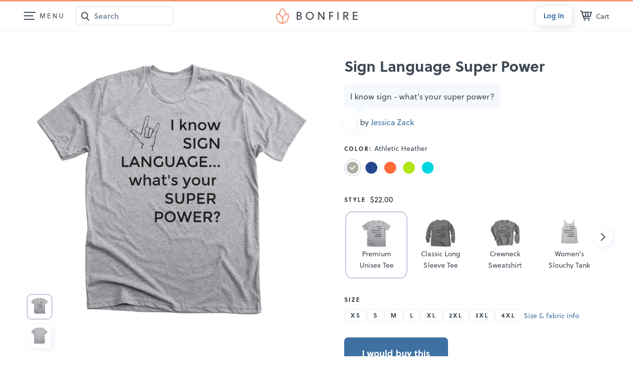

--- FILE ---
content_type: text/html;charset=UTF-8
request_url: https://www.bonfire.com/sign-language-super-power/
body_size: 4897
content:
<!DOCTYPE html>
<html xmlns="http://www.w3.org/1999/xhtml"
      lang="en"
      ng-app="app">

<!--

                  `+dmo`
                  +NMhyMNs`
                -dMh-  .yMN:
               :NMo      /NM+
              -NM+        :NM/
             `mMy          oMN`
        smdyssMM.          `MMsoyhds
       /MMoshmMMy:        :yMMmhsoMM/
       dMy    .+dMm+`   +mMd+.    yMd
       MM+       -hMm- -dMd:       +MM
       mMo         +MMMMo         +MN
       sMm`         /MMs          mMs
       `mMy          sMm`        sMm`
        -NMs`        `MM/      `sMm.
         .dMm:        NM+     :mMh.
           +mMd+.    `MM/  .+dMm/
            `/dMMmy+:sMMoymMMh/
               `/shmNMMNmhs/`


               WE ARE HIRING!
  Read more on https://careers.bonfire.com/


-->

<head>
    
    
    
    <style>.async-hide { opacity: 0 !important} </style>
    <!-- Termly.io keep before any other script so it can be blocked -->
    <script id="termly-script" type="text/javascript" src="https://app.termly.io/resource-blocker/e8725538-91e1-4613-818a-5ce2b8f4d586?autoBlock=on"></script>
    <!-- End Termly -->

    <!-- Google Tag Manager -->
    <script id="google-tag-manager-script">
        (function(w,d,s,l,i){w[l]=w[l]||[];w[l].push({'gtm.start':
        new Date().getTime(),event:'gtm.js'});var f=d.getElementsByTagName(s)[0],
        j=d.createElement(s),dl=l!='dataLayer'?'&l='+l:'';j.async=true;j.src=
        'https://analytics.bonfire.com/gtm.js?id='+i+dl;f.parentNode.insertBefore(j,f);
        })(window,document,'script','dataLayer','GTM-5CWZ2ZF');
    </script>
    <!-- End Google Tag Manager -->

    <!-- Intercom -->
    <script id="intercom-script">
        window.intercomSettings = {
            app_id: "uz43asnh"
        };
        (function(){var w=window;var ic=w.Intercom;if(typeof ic==="function"){ic('reattach_activator');ic('update',intercomSettings);}else{var d=document;var i=function(){i.c(arguments)};i.q=[];i.c=function(args){i.q.push(args)};w.Intercom=i;function l(){var s=d.createElement('script');s.type='text/javascript';s.async=true;s.src='https://widget.intercom.io/widget/uz43asnh';var x=d.getElementsByTagName('script')[0];x.parentNode.insertBefore(s,x);}if(w.attachEvent){w.attachEvent('onload',l);}else{w.addEventListener('load',l,false);}}})()
    </script>
    <!-- End Intercom -->

    <!-- Heap -->
    <script id="heap-script">
        window.heapReadyCb = window.heapReadyCb || [];
        window.heap = window.heap || [];

        heap.load = function (envId, config) {
            window.heap.envId = envId;
            window.heap.clientConfig = config = config || {};
            window.heap.clientConfig.shouldFetchServerConfig = false;

            var script = document.createElement("script");
            script.type = "text/javascript";
            script.async = true;
            script.src = "https://cdn.us.heap-api.com/config/" + envId + "/heap_config.js";

            var firstScript = document.getElementsByTagName("script")[0];
            firstScript.parentNode.insertBefore(script, firstScript);

            var methods = [
            "init", "startTracking", "stopTracking", "track", "resetIdentity",
            "identify", "getSessionId", "getUserId", "getIdentity",
            "addUserProperties", "addEventProperties", "removeEventProperty",
            "clearEventProperties", "addAccountProperties", "addAdapter",
            "addTransformer", "addTransformerFn", "onReady",
            "addPageviewProperties", "removePageviewProperty", "clearPageviewProperties",
            "trackPageview"
            ];

            var createMethod = function (methodName) {
            return function () {
                var args = Array.prototype.slice.call(arguments, 0);
                window.heapReadyCb.push({
                name: methodName,
                fn: function () {
                    if (heap[methodName]) {
                    heap[methodName].apply(heap, args);
                    }
                }
                });
            };
            };

            for (var i = 0; i < methods.length; i++) {
            heap[methods[i]] = createMethod(methods[i]);
            }
        };  
        heap.load("1259648123");
        
        heap.onReady(function() {
            window.dispatchEvent(new Event('thirdPartyLoaded'));
            
            // Heap identify
            var userId = sessionStorage.getItem("CurrentUserId");
            if (userId && userId !== "anon") {
                heap.identify(userId);
            }
        });
    </script>
    <!-- End Heap -->

    <!-- Convert Experiences-->
    <script id="convert-script" type="text/javascript" src="//cdn-4.convertexperiments.com/v1/js/10043218-10044472.js"></script>
    <!-- End Convert Experiences -->

    <!-- Autofill fix for Meta embeded browsers (https://developers.facebook.com/community/threads/320013549791141/) -->
    <script>
        window._AutofillCallbackHandler = window._AutofillCallbackHandler || function(){}
    </script>

    
    <meta http-equiv="Pragma" content="no-cache" />
    <meta http-equiv="expires" content="0" />

    <link rel="apple-touch-icon" sizes="180x180" href="https://www.bonfire.com/images/logo/apple-touch-icon.png">
    <link rel="icon" type="image/png" sizes="32x32" href="https://www.bonfire.com/images/logo/favicon-32x32.png">
    <link rel="icon" type="image/png" sizes="16x16" href="https://www.bonfire.com/images/logo/favicon-16x16.png">
    <link rel="manifest" href="https://www.bonfire.com/images/logo/site.webmanifest">
    <link rel="mask-icon" href="https://www.bonfire.com/images/logo/safari-pinned-tab.svg" color="#f49879">
    <meta name="apple-mobile-web-app-title" content="Bonfire">
    <meta name="application-name" content="Bonfire">
    <meta name="msapplication-TileColor" content="#f49879">
    <meta name="theme-color" content="#ffffff">

    
    <title>Sign Language Super Power | Bonfire</title>
    <meta name="description" content="Grab your limited edition Sign Language Super Power merchandise before the campaign closes. Featuring Athletic Heather Premium Unisex Tees, professionally printed in the USA."/>
    
    <link rel="stylesheet"  href="https://www.bonfire.com/css/site-a05d461a23.css" />
    <meta charset="utf-8"/>
    <meta name="viewport" content="width=device-width, user-scalable=no, initial-scale=1, maximum-scale=1, viewport-fit=cover" />
    <base href="/" />
    <link rel="canonical" href="https://www.bonfire.com/sign-language-super-power/" />
    

    <meta property="og:url" content="https://www.bonfire.com/sign-language-super-power/"/>
    <meta property="og:type" content="website"/>
    <meta property="og:title" content="Sign Language Super Power | Bonfire"/>
    <meta property="og:description" content="Grab your limited edition Sign Language Super Power merchandise before the campaign closes. Featuring Athletic Heather Premium Unisex Tees, professionally printed in the USA."/>
    <meta property="fb:app_id" content="439741509551800"/>
    <meta property="og:site_name" content="Bonfire"/>
    <meta property="og:image" content="https://c.bonfireassets.com/thumb/design-image/3c3ffd65-14b2-4b24-94c1-1913c36675c7/5205a469-427b-4aac-8455-556ef3ed63da/og/"/>
    <meta property="og:image:width" content="1200"/>
    <meta property="og:image:height" content="630"/>
    

    <script src="https://use.typekit.net/dve7bdo.js"></script>
    <script>try{Typekit.load({ async: true });}catch(e){}</script>
    

    <meta name="twitter:card" content="summary_large_image"/>
    <meta name="twitter:site" content="https://www.bonfire.com/sign-language-super-power/"/>
    
    
    
    <meta name="p:domain_verify" content="ed4a7dda225a4770a1e88d9934d4f048"/>
    <meta name="format-detection" content="telephone=no">

    
    
    
    
    
    
    <script type="application/ld+json">{
  "@context": "http://schema.org",
  "@type": "Product",
  "name": "Sign Language Super Power",
  "description": "Grab your limited edition Sign Language Super Power merchandise before the campaign closes. Featuring Athletic Heather Premium Unisex Tees, professionally printed in the USA.",
  "url": "https://www.bonfire.com/sign-language-super-power/",
  "potentialAction": "Buy",
  "image": [
    "https://c.bonfireassets.com/thumb/design-image/3c3ffd65-14b2-4b24-94c1-1913c36675c7/5205a469-427b-4aac-8455-556ef3ed63da/900/",
    "https://c.bonfireassets.com/thumb/design-image/3c3ffd65-14b2-4b24-94c1-1913c36675c7/5205a469-427b-4aac-8455-556ef3ed63da/75/"
  ],
  "offers": [
    {
      "@type": "Offer",
      "itemOffered": "Athletic Heather Premium Unisex Tee",
      "url": "https://www.bonfire.com/sign-language-super-power/",
      "price": "22.00",
      "priceCurrency": "USD",
      "availability": "http://schema.org/SoldOut"
    },
    {
      "@type": "Offer",
      "itemOffered": "Neon Heather Green Premium Unisex Tee",
      "url": "https://www.bonfire.com/sign-language-super-power/",
      "price": "22.00",
      "priceCurrency": "USD",
      "availability": "http://schema.org/SoldOut"
    },
    {
      "@type": "Offer",
      "itemOffered": "Athletic Heather Women's Slouchy Tank",
      "url": "https://www.bonfire.com/sign-language-super-power/",
      "price": "24.00",
      "priceCurrency": "USD",
      "availability": "http://schema.org/SoldOut"
    },
    {
      "@type": "Offer",
      "itemOffered": "Heather True Royal Premium Unisex Tee",
      "url": "https://www.bonfire.com/sign-language-super-power/",
      "price": "22.00",
      "priceCurrency": "USD",
      "availability": "http://schema.org/SoldOut"
    },
    {
      "@type": "Offer",
      "itemOffered": "Heather Orange Premium Unisex Tee",
      "url": "https://www.bonfire.com/sign-language-super-power/",
      "price": "22.00",
      "priceCurrency": "USD",
      "availability": "http://schema.org/SoldOut"
    },
    {
      "@type": "Offer",
      "itemOffered": "Sport Grey Youth Unisex Tee",
      "url": "https://www.bonfire.com/sign-language-super-power/",
      "price": "20.00",
      "priceCurrency": "USD",
      "availability": "http://schema.org/SoldOut"
    },
    {
      "@type": "Offer",
      "itemOffered": "Tahiti Blue Premium Tee",
      "url": "https://www.bonfire.com/sign-language-super-power/",
      "price": "22.00",
      "priceCurrency": "USD",
      "availability": "http://schema.org/SoldOut"
    },
    {
      "@type": "Offer",
      "itemOffered": "Irish Green Classic Long Sleeve Tee",
      "url": "https://www.bonfire.com/sign-language-super-power/",
      "price": "28.00",
      "priceCurrency": "USD",
      "availability": "http://schema.org/SoldOut"
    },
    {
      "@type": "Offer",
      "itemOffered": "Charcoal Classic Long Sleeve Tee",
      "url": "https://www.bonfire.com/sign-language-super-power/",
      "price": "28.00",
      "priceCurrency": "USD",
      "availability": "http://schema.org/SoldOut"
    },
    {
      "@type": "Offer",
      "itemOffered": "Charcoal Classic Long Sleeve Tee",
      "url": "https://www.bonfire.com/sign-language-super-power/",
      "price": "28.00",
      "priceCurrency": "USD",
      "availability": "http://schema.org/SoldOut"
    },
    {
      "@type": "Offer",
      "itemOffered": "Gold Classic Long Sleeve Tee",
      "url": "https://www.bonfire.com/sign-language-super-power/",
      "price": "28.00",
      "priceCurrency": "USD",
      "availability": "http://schema.org/SoldOut"
    },
    {
      "@type": "Offer",
      "itemOffered": "Red Crewneck Sweatshirt",
      "url": "https://www.bonfire.com/sign-language-super-power/",
      "price": "35.00",
      "priceCurrency": "USD",
      "availability": "http://schema.org/SoldOut"
    },
    {
      "@type": "Offer",
      "itemOffered": "Cardinal Red Crewneck Sweatshirt",
      "url": "https://www.bonfire.com/sign-language-super-power/",
      "price": "35.00",
      "priceCurrency": "USD",
      "availability": "http://schema.org/SoldOut"
    },
    {
      "@type": "Offer",
      "itemOffered": "Royal Blue Crewneck Sweatshirt",
      "url": "https://www.bonfire.com/sign-language-super-power/",
      "price": "35.00",
      "priceCurrency": "USD",
      "availability": "http://schema.org/SoldOut"
    },
    {
      "@type": "Offer",
      "itemOffered": "Charcoal Crewneck Sweatshirt",
      "url": "https://www.bonfire.com/sign-language-super-power/",
      "price": "35.00",
      "priceCurrency": "USD",
      "availability": "http://schema.org/SoldOut"
    },
    {
      "@type": "Offer",
      "itemOffered": "White Crewneck Sweatshirt",
      "url": "https://www.bonfire.com/sign-language-super-power/",
      "price": "35.00",
      "priceCurrency": "USD",
      "availability": "http://schema.org/SoldOut"
    },
    {
      "@type": "Offer",
      "itemOffered": "Charcoal Youth Unisex Tee",
      "url": "https://www.bonfire.com/sign-language-super-power/",
      "price": "20.00",
      "priceCurrency": "USD",
      "availability": "http://schema.org/SoldOut"
    },
    {
      "@type": "Offer",
      "itemOffered": "Cardinal Red Youth Unisex Tee",
      "url": "https://www.bonfire.com/sign-language-super-power/",
      "price": "20.00",
      "priceCurrency": "USD",
      "availability": "http://schema.org/SoldOut"
    },
    {
      "@type": "Offer",
      "itemOffered": "Orange Youth Unisex Tee",
      "url": "https://www.bonfire.com/sign-language-super-power/",
      "price": "20.00",
      "priceCurrency": "USD",
      "availability": "http://schema.org/SoldOut"
    },
    {
      "@type": "Offer",
      "itemOffered": "Light Blue Youth Unisex Tee",
      "url": "https://www.bonfire.com/sign-language-super-power/",
      "price": "20.00",
      "priceCurrency": "USD",
      "availability": "http://schema.org/SoldOut"
    },
    {
      "@type": "Offer",
      "itemOffered": "Red Triblend Slouchy Women's Tank",
      "url": "https://www.bonfire.com/sign-language-super-power/",
      "price": "24.00",
      "priceCurrency": "USD",
      "availability": "http://schema.org/SoldOut"
    },
    {
      "@type": "Offer",
      "itemOffered": "Mint Women's Slouchy Tank",
      "url": "https://www.bonfire.com/sign-language-super-power/",
      "price": "24.00",
      "priceCurrency": "USD",
      "availability": "http://schema.org/SoldOut"
    },
    {
      "@type": "Offer",
      "itemOffered": "Blue Triblend Slouchy Women's Tank",
      "url": "https://www.bonfire.com/sign-language-super-power/",
      "price": "24.00",
      "priceCurrency": "USD",
      "availability": "http://schema.org/SoldOut"
    },
    {
      "@type": "Offer",
      "itemOffered": "White Slub Women's Slouchy Tank",
      "url": "https://www.bonfire.com/sign-language-super-power/",
      "price": "24.00",
      "priceCurrency": "USD",
      "availability": "http://schema.org/SoldOut"
    }
  ]
}</script>
    
    <!-- Experiment - Add Reviews to Campaign Page -->
    <!-- TrustBox script -->
    <script type="text/javascript" src="//widget.trustpilot.com/bootstrap/v5/tp.widget.bootstrap.min.js" async></script>
    <!-- End TrustBox script -->
</head>
<body>

    <div class="sw-BrowserOutdatedMsg" id="old-browser">
        It looks like your browser is outdated. Please update to the latest version in order to get a better experience.
    </div>
    <!-- ENG-1953 Commenting out to add Termly banner
    <bf-global-popup></bf-global-popup>
    -->
    <section>
    <div ui-view="layout"></div>
</section>

    <script type="text/javascript" src="js/site-0c7e75bf9d.min.js"></script>
    
    
    <div>
        <div><div>
    <!-- Google Tag Manager (noscript) -->
    <noscript><iframe src="https://analytics.bonfire.com/ns.html?id=GTM-5CWZ2ZF"
                      height="0" width="0" style="display:none;visibility:hidden"></iframe></noscript>
    <!-- End Google Tag Manager (noscript) -->
</div></div>
    </div>
    <script>

        if (!window.angular) {
            document.getElementById("old-browser").style.display = "block";
        } else {
            var browser = (function (){
                var ua = navigator.userAgent,tem;
                var M = ua.match(/(opera|chrome|safari|firefox|msie|trident(?=\/))\/?\s*(\d+)/i) || [];
                if (/trident/i.test(M[1])) {
                    tem = /\brv[ :]+(\d+)/g.exec(ua) || [];
                    return { name:'IE', version:(tem[1]||'') };
                    }
                if (M[1] === 'Chrome'){
                    tem = ua.match(/\bOPR\/(\d+)/);
                    if (tem!=null) { return { name:'Opera', version:tem[1]}; }
                    }
                M = M[2] ? [M[1], M[2]] : [navigator.appName, navigator.appVersion, '-?'];
                if ((tem=ua.match(/version\/(\d+)/i)) != null) { M.splice(1,1,tem[1]); }
                return {
                  name: M[0],
                  version: M[1]
                };
            })();

            var minBrowserVersions = {
                safari: 6,
                msie: 12,
                ie: 12,
                edge: 10,
                chrome: 4,
                firefox: 4,
                opera: 2
            };

            var minVersion = minBrowserVersions[browser.name.toLowerCase()];

            if (minVersion > Number(browser.version)) {
                document.getElementById("old-browser").style.display = "block";
            }

            window.__bfBrowser = browser;
        }

        window.__bfSendError = function(data) {
            if (window.__bfErrorSentCount === undefined) {
                window.__bfErrorSentCount = 0;
            } else if (window.__bfErrorSentCount > 20) {
                return;
            }

            window.__bfErrorSentCount++;

            window.__bfSendLog(data);
        };

        window.__bfSendLog = function(data) {
            var xhttp = new XMLHttpRequest();
            data.browser = window.__bfBrowser;
            data.navigator = navigator.userAgent;
            data.url = window.location.href;
            xhttp.open("POST", "rest/flog/", true);
            xhttp.setRequestHeader("Content-Type", "application/json");

            var xsrfCookie = document.cookie.match('(^|;)\\s*XSRF-TOKEN\\s*=\\s*([^;]+)');
            if (xsrfCookie) {
                xhttp.setRequestHeader("X-XSRF-TOKEN", xsrfCookie.pop());
            }
            xhttp.send(JSON.stringify(data));
        };

        window.addEventListener("error", function(e) {
            window.__bfSendError({
                type: "EXCEPTION",
                level: "ERROR",
                message: e.error.message,
                stacktrace: e.error.stack
            });
        });
    </script>
    <script type="text/ng-template" id="site-refresh-modal.html">
        <div class="sw-Modal">
            <a href="#" class="sw-Modal_BtnClose" aria-label="Close" aria-hidden="true" ng-click="vm.close()"></a>
            <div class="sw-TextCenter">
                <h1>Well, this is embarrassing…</h1>
                <p>It looks like something went wrong on our end. Don’t worry, our engineers are working to quickly resolve the issue.</p>
                <button class="sw-BtnDefault sw-BtnDefault-primary" ng-click="vm.close()">OK, I got it</button>
            </div>
        </div>
    </script>
<script defer src="https://static.cloudflareinsights.com/beacon.min.js/vcd15cbe7772f49c399c6a5babf22c1241717689176015" integrity="sha512-ZpsOmlRQV6y907TI0dKBHq9Md29nnaEIPlkf84rnaERnq6zvWvPUqr2ft8M1aS28oN72PdrCzSjY4U6VaAw1EQ==" data-cf-beacon='{"version":"2024.11.0","token":"9927d7d6380d4ce3955f9cfba2e937fb","server_timing":{"name":{"cfCacheStatus":true,"cfEdge":true,"cfExtPri":true,"cfL4":true,"cfOrigin":true,"cfSpeedBrain":true},"location_startswith":null}}' crossorigin="anonymous"></script>
</body>
</html>


--- FILE ---
content_type: text/html; charset=utf-8
request_url: https://www.google.com/recaptcha/api2/anchor?ar=1&k=6LeCxK8qAAAAAGMfQOUPUf3O4yFZqEPf8UW15UZe&co=aHR0cHM6Ly93d3cuYm9uZmlyZS5jb206NDQz&hl=en&v=PoyoqOPhxBO7pBk68S4YbpHZ&size=invisible&anchor-ms=20000&execute-ms=30000&cb=cf58t24cmeea
body_size: 48826
content:
<!DOCTYPE HTML><html dir="ltr" lang="en"><head><meta http-equiv="Content-Type" content="text/html; charset=UTF-8">
<meta http-equiv="X-UA-Compatible" content="IE=edge">
<title>reCAPTCHA</title>
<style type="text/css">
/* cyrillic-ext */
@font-face {
  font-family: 'Roboto';
  font-style: normal;
  font-weight: 400;
  font-stretch: 100%;
  src: url(//fonts.gstatic.com/s/roboto/v48/KFO7CnqEu92Fr1ME7kSn66aGLdTylUAMa3GUBHMdazTgWw.woff2) format('woff2');
  unicode-range: U+0460-052F, U+1C80-1C8A, U+20B4, U+2DE0-2DFF, U+A640-A69F, U+FE2E-FE2F;
}
/* cyrillic */
@font-face {
  font-family: 'Roboto';
  font-style: normal;
  font-weight: 400;
  font-stretch: 100%;
  src: url(//fonts.gstatic.com/s/roboto/v48/KFO7CnqEu92Fr1ME7kSn66aGLdTylUAMa3iUBHMdazTgWw.woff2) format('woff2');
  unicode-range: U+0301, U+0400-045F, U+0490-0491, U+04B0-04B1, U+2116;
}
/* greek-ext */
@font-face {
  font-family: 'Roboto';
  font-style: normal;
  font-weight: 400;
  font-stretch: 100%;
  src: url(//fonts.gstatic.com/s/roboto/v48/KFO7CnqEu92Fr1ME7kSn66aGLdTylUAMa3CUBHMdazTgWw.woff2) format('woff2');
  unicode-range: U+1F00-1FFF;
}
/* greek */
@font-face {
  font-family: 'Roboto';
  font-style: normal;
  font-weight: 400;
  font-stretch: 100%;
  src: url(//fonts.gstatic.com/s/roboto/v48/KFO7CnqEu92Fr1ME7kSn66aGLdTylUAMa3-UBHMdazTgWw.woff2) format('woff2');
  unicode-range: U+0370-0377, U+037A-037F, U+0384-038A, U+038C, U+038E-03A1, U+03A3-03FF;
}
/* math */
@font-face {
  font-family: 'Roboto';
  font-style: normal;
  font-weight: 400;
  font-stretch: 100%;
  src: url(//fonts.gstatic.com/s/roboto/v48/KFO7CnqEu92Fr1ME7kSn66aGLdTylUAMawCUBHMdazTgWw.woff2) format('woff2');
  unicode-range: U+0302-0303, U+0305, U+0307-0308, U+0310, U+0312, U+0315, U+031A, U+0326-0327, U+032C, U+032F-0330, U+0332-0333, U+0338, U+033A, U+0346, U+034D, U+0391-03A1, U+03A3-03A9, U+03B1-03C9, U+03D1, U+03D5-03D6, U+03F0-03F1, U+03F4-03F5, U+2016-2017, U+2034-2038, U+203C, U+2040, U+2043, U+2047, U+2050, U+2057, U+205F, U+2070-2071, U+2074-208E, U+2090-209C, U+20D0-20DC, U+20E1, U+20E5-20EF, U+2100-2112, U+2114-2115, U+2117-2121, U+2123-214F, U+2190, U+2192, U+2194-21AE, U+21B0-21E5, U+21F1-21F2, U+21F4-2211, U+2213-2214, U+2216-22FF, U+2308-230B, U+2310, U+2319, U+231C-2321, U+2336-237A, U+237C, U+2395, U+239B-23B7, U+23D0, U+23DC-23E1, U+2474-2475, U+25AF, U+25B3, U+25B7, U+25BD, U+25C1, U+25CA, U+25CC, U+25FB, U+266D-266F, U+27C0-27FF, U+2900-2AFF, U+2B0E-2B11, U+2B30-2B4C, U+2BFE, U+3030, U+FF5B, U+FF5D, U+1D400-1D7FF, U+1EE00-1EEFF;
}
/* symbols */
@font-face {
  font-family: 'Roboto';
  font-style: normal;
  font-weight: 400;
  font-stretch: 100%;
  src: url(//fonts.gstatic.com/s/roboto/v48/KFO7CnqEu92Fr1ME7kSn66aGLdTylUAMaxKUBHMdazTgWw.woff2) format('woff2');
  unicode-range: U+0001-000C, U+000E-001F, U+007F-009F, U+20DD-20E0, U+20E2-20E4, U+2150-218F, U+2190, U+2192, U+2194-2199, U+21AF, U+21E6-21F0, U+21F3, U+2218-2219, U+2299, U+22C4-22C6, U+2300-243F, U+2440-244A, U+2460-24FF, U+25A0-27BF, U+2800-28FF, U+2921-2922, U+2981, U+29BF, U+29EB, U+2B00-2BFF, U+4DC0-4DFF, U+FFF9-FFFB, U+10140-1018E, U+10190-1019C, U+101A0, U+101D0-101FD, U+102E0-102FB, U+10E60-10E7E, U+1D2C0-1D2D3, U+1D2E0-1D37F, U+1F000-1F0FF, U+1F100-1F1AD, U+1F1E6-1F1FF, U+1F30D-1F30F, U+1F315, U+1F31C, U+1F31E, U+1F320-1F32C, U+1F336, U+1F378, U+1F37D, U+1F382, U+1F393-1F39F, U+1F3A7-1F3A8, U+1F3AC-1F3AF, U+1F3C2, U+1F3C4-1F3C6, U+1F3CA-1F3CE, U+1F3D4-1F3E0, U+1F3ED, U+1F3F1-1F3F3, U+1F3F5-1F3F7, U+1F408, U+1F415, U+1F41F, U+1F426, U+1F43F, U+1F441-1F442, U+1F444, U+1F446-1F449, U+1F44C-1F44E, U+1F453, U+1F46A, U+1F47D, U+1F4A3, U+1F4B0, U+1F4B3, U+1F4B9, U+1F4BB, U+1F4BF, U+1F4C8-1F4CB, U+1F4D6, U+1F4DA, U+1F4DF, U+1F4E3-1F4E6, U+1F4EA-1F4ED, U+1F4F7, U+1F4F9-1F4FB, U+1F4FD-1F4FE, U+1F503, U+1F507-1F50B, U+1F50D, U+1F512-1F513, U+1F53E-1F54A, U+1F54F-1F5FA, U+1F610, U+1F650-1F67F, U+1F687, U+1F68D, U+1F691, U+1F694, U+1F698, U+1F6AD, U+1F6B2, U+1F6B9-1F6BA, U+1F6BC, U+1F6C6-1F6CF, U+1F6D3-1F6D7, U+1F6E0-1F6EA, U+1F6F0-1F6F3, U+1F6F7-1F6FC, U+1F700-1F7FF, U+1F800-1F80B, U+1F810-1F847, U+1F850-1F859, U+1F860-1F887, U+1F890-1F8AD, U+1F8B0-1F8BB, U+1F8C0-1F8C1, U+1F900-1F90B, U+1F93B, U+1F946, U+1F984, U+1F996, U+1F9E9, U+1FA00-1FA6F, U+1FA70-1FA7C, U+1FA80-1FA89, U+1FA8F-1FAC6, U+1FACE-1FADC, U+1FADF-1FAE9, U+1FAF0-1FAF8, U+1FB00-1FBFF;
}
/* vietnamese */
@font-face {
  font-family: 'Roboto';
  font-style: normal;
  font-weight: 400;
  font-stretch: 100%;
  src: url(//fonts.gstatic.com/s/roboto/v48/KFO7CnqEu92Fr1ME7kSn66aGLdTylUAMa3OUBHMdazTgWw.woff2) format('woff2');
  unicode-range: U+0102-0103, U+0110-0111, U+0128-0129, U+0168-0169, U+01A0-01A1, U+01AF-01B0, U+0300-0301, U+0303-0304, U+0308-0309, U+0323, U+0329, U+1EA0-1EF9, U+20AB;
}
/* latin-ext */
@font-face {
  font-family: 'Roboto';
  font-style: normal;
  font-weight: 400;
  font-stretch: 100%;
  src: url(//fonts.gstatic.com/s/roboto/v48/KFO7CnqEu92Fr1ME7kSn66aGLdTylUAMa3KUBHMdazTgWw.woff2) format('woff2');
  unicode-range: U+0100-02BA, U+02BD-02C5, U+02C7-02CC, U+02CE-02D7, U+02DD-02FF, U+0304, U+0308, U+0329, U+1D00-1DBF, U+1E00-1E9F, U+1EF2-1EFF, U+2020, U+20A0-20AB, U+20AD-20C0, U+2113, U+2C60-2C7F, U+A720-A7FF;
}
/* latin */
@font-face {
  font-family: 'Roboto';
  font-style: normal;
  font-weight: 400;
  font-stretch: 100%;
  src: url(//fonts.gstatic.com/s/roboto/v48/KFO7CnqEu92Fr1ME7kSn66aGLdTylUAMa3yUBHMdazQ.woff2) format('woff2');
  unicode-range: U+0000-00FF, U+0131, U+0152-0153, U+02BB-02BC, U+02C6, U+02DA, U+02DC, U+0304, U+0308, U+0329, U+2000-206F, U+20AC, U+2122, U+2191, U+2193, U+2212, U+2215, U+FEFF, U+FFFD;
}
/* cyrillic-ext */
@font-face {
  font-family: 'Roboto';
  font-style: normal;
  font-weight: 500;
  font-stretch: 100%;
  src: url(//fonts.gstatic.com/s/roboto/v48/KFO7CnqEu92Fr1ME7kSn66aGLdTylUAMa3GUBHMdazTgWw.woff2) format('woff2');
  unicode-range: U+0460-052F, U+1C80-1C8A, U+20B4, U+2DE0-2DFF, U+A640-A69F, U+FE2E-FE2F;
}
/* cyrillic */
@font-face {
  font-family: 'Roboto';
  font-style: normal;
  font-weight: 500;
  font-stretch: 100%;
  src: url(//fonts.gstatic.com/s/roboto/v48/KFO7CnqEu92Fr1ME7kSn66aGLdTylUAMa3iUBHMdazTgWw.woff2) format('woff2');
  unicode-range: U+0301, U+0400-045F, U+0490-0491, U+04B0-04B1, U+2116;
}
/* greek-ext */
@font-face {
  font-family: 'Roboto';
  font-style: normal;
  font-weight: 500;
  font-stretch: 100%;
  src: url(//fonts.gstatic.com/s/roboto/v48/KFO7CnqEu92Fr1ME7kSn66aGLdTylUAMa3CUBHMdazTgWw.woff2) format('woff2');
  unicode-range: U+1F00-1FFF;
}
/* greek */
@font-face {
  font-family: 'Roboto';
  font-style: normal;
  font-weight: 500;
  font-stretch: 100%;
  src: url(//fonts.gstatic.com/s/roboto/v48/KFO7CnqEu92Fr1ME7kSn66aGLdTylUAMa3-UBHMdazTgWw.woff2) format('woff2');
  unicode-range: U+0370-0377, U+037A-037F, U+0384-038A, U+038C, U+038E-03A1, U+03A3-03FF;
}
/* math */
@font-face {
  font-family: 'Roboto';
  font-style: normal;
  font-weight: 500;
  font-stretch: 100%;
  src: url(//fonts.gstatic.com/s/roboto/v48/KFO7CnqEu92Fr1ME7kSn66aGLdTylUAMawCUBHMdazTgWw.woff2) format('woff2');
  unicode-range: U+0302-0303, U+0305, U+0307-0308, U+0310, U+0312, U+0315, U+031A, U+0326-0327, U+032C, U+032F-0330, U+0332-0333, U+0338, U+033A, U+0346, U+034D, U+0391-03A1, U+03A3-03A9, U+03B1-03C9, U+03D1, U+03D5-03D6, U+03F0-03F1, U+03F4-03F5, U+2016-2017, U+2034-2038, U+203C, U+2040, U+2043, U+2047, U+2050, U+2057, U+205F, U+2070-2071, U+2074-208E, U+2090-209C, U+20D0-20DC, U+20E1, U+20E5-20EF, U+2100-2112, U+2114-2115, U+2117-2121, U+2123-214F, U+2190, U+2192, U+2194-21AE, U+21B0-21E5, U+21F1-21F2, U+21F4-2211, U+2213-2214, U+2216-22FF, U+2308-230B, U+2310, U+2319, U+231C-2321, U+2336-237A, U+237C, U+2395, U+239B-23B7, U+23D0, U+23DC-23E1, U+2474-2475, U+25AF, U+25B3, U+25B7, U+25BD, U+25C1, U+25CA, U+25CC, U+25FB, U+266D-266F, U+27C0-27FF, U+2900-2AFF, U+2B0E-2B11, U+2B30-2B4C, U+2BFE, U+3030, U+FF5B, U+FF5D, U+1D400-1D7FF, U+1EE00-1EEFF;
}
/* symbols */
@font-face {
  font-family: 'Roboto';
  font-style: normal;
  font-weight: 500;
  font-stretch: 100%;
  src: url(//fonts.gstatic.com/s/roboto/v48/KFO7CnqEu92Fr1ME7kSn66aGLdTylUAMaxKUBHMdazTgWw.woff2) format('woff2');
  unicode-range: U+0001-000C, U+000E-001F, U+007F-009F, U+20DD-20E0, U+20E2-20E4, U+2150-218F, U+2190, U+2192, U+2194-2199, U+21AF, U+21E6-21F0, U+21F3, U+2218-2219, U+2299, U+22C4-22C6, U+2300-243F, U+2440-244A, U+2460-24FF, U+25A0-27BF, U+2800-28FF, U+2921-2922, U+2981, U+29BF, U+29EB, U+2B00-2BFF, U+4DC0-4DFF, U+FFF9-FFFB, U+10140-1018E, U+10190-1019C, U+101A0, U+101D0-101FD, U+102E0-102FB, U+10E60-10E7E, U+1D2C0-1D2D3, U+1D2E0-1D37F, U+1F000-1F0FF, U+1F100-1F1AD, U+1F1E6-1F1FF, U+1F30D-1F30F, U+1F315, U+1F31C, U+1F31E, U+1F320-1F32C, U+1F336, U+1F378, U+1F37D, U+1F382, U+1F393-1F39F, U+1F3A7-1F3A8, U+1F3AC-1F3AF, U+1F3C2, U+1F3C4-1F3C6, U+1F3CA-1F3CE, U+1F3D4-1F3E0, U+1F3ED, U+1F3F1-1F3F3, U+1F3F5-1F3F7, U+1F408, U+1F415, U+1F41F, U+1F426, U+1F43F, U+1F441-1F442, U+1F444, U+1F446-1F449, U+1F44C-1F44E, U+1F453, U+1F46A, U+1F47D, U+1F4A3, U+1F4B0, U+1F4B3, U+1F4B9, U+1F4BB, U+1F4BF, U+1F4C8-1F4CB, U+1F4D6, U+1F4DA, U+1F4DF, U+1F4E3-1F4E6, U+1F4EA-1F4ED, U+1F4F7, U+1F4F9-1F4FB, U+1F4FD-1F4FE, U+1F503, U+1F507-1F50B, U+1F50D, U+1F512-1F513, U+1F53E-1F54A, U+1F54F-1F5FA, U+1F610, U+1F650-1F67F, U+1F687, U+1F68D, U+1F691, U+1F694, U+1F698, U+1F6AD, U+1F6B2, U+1F6B9-1F6BA, U+1F6BC, U+1F6C6-1F6CF, U+1F6D3-1F6D7, U+1F6E0-1F6EA, U+1F6F0-1F6F3, U+1F6F7-1F6FC, U+1F700-1F7FF, U+1F800-1F80B, U+1F810-1F847, U+1F850-1F859, U+1F860-1F887, U+1F890-1F8AD, U+1F8B0-1F8BB, U+1F8C0-1F8C1, U+1F900-1F90B, U+1F93B, U+1F946, U+1F984, U+1F996, U+1F9E9, U+1FA00-1FA6F, U+1FA70-1FA7C, U+1FA80-1FA89, U+1FA8F-1FAC6, U+1FACE-1FADC, U+1FADF-1FAE9, U+1FAF0-1FAF8, U+1FB00-1FBFF;
}
/* vietnamese */
@font-face {
  font-family: 'Roboto';
  font-style: normal;
  font-weight: 500;
  font-stretch: 100%;
  src: url(//fonts.gstatic.com/s/roboto/v48/KFO7CnqEu92Fr1ME7kSn66aGLdTylUAMa3OUBHMdazTgWw.woff2) format('woff2');
  unicode-range: U+0102-0103, U+0110-0111, U+0128-0129, U+0168-0169, U+01A0-01A1, U+01AF-01B0, U+0300-0301, U+0303-0304, U+0308-0309, U+0323, U+0329, U+1EA0-1EF9, U+20AB;
}
/* latin-ext */
@font-face {
  font-family: 'Roboto';
  font-style: normal;
  font-weight: 500;
  font-stretch: 100%;
  src: url(//fonts.gstatic.com/s/roboto/v48/KFO7CnqEu92Fr1ME7kSn66aGLdTylUAMa3KUBHMdazTgWw.woff2) format('woff2');
  unicode-range: U+0100-02BA, U+02BD-02C5, U+02C7-02CC, U+02CE-02D7, U+02DD-02FF, U+0304, U+0308, U+0329, U+1D00-1DBF, U+1E00-1E9F, U+1EF2-1EFF, U+2020, U+20A0-20AB, U+20AD-20C0, U+2113, U+2C60-2C7F, U+A720-A7FF;
}
/* latin */
@font-face {
  font-family: 'Roboto';
  font-style: normal;
  font-weight: 500;
  font-stretch: 100%;
  src: url(//fonts.gstatic.com/s/roboto/v48/KFO7CnqEu92Fr1ME7kSn66aGLdTylUAMa3yUBHMdazQ.woff2) format('woff2');
  unicode-range: U+0000-00FF, U+0131, U+0152-0153, U+02BB-02BC, U+02C6, U+02DA, U+02DC, U+0304, U+0308, U+0329, U+2000-206F, U+20AC, U+2122, U+2191, U+2193, U+2212, U+2215, U+FEFF, U+FFFD;
}
/* cyrillic-ext */
@font-face {
  font-family: 'Roboto';
  font-style: normal;
  font-weight: 900;
  font-stretch: 100%;
  src: url(//fonts.gstatic.com/s/roboto/v48/KFO7CnqEu92Fr1ME7kSn66aGLdTylUAMa3GUBHMdazTgWw.woff2) format('woff2');
  unicode-range: U+0460-052F, U+1C80-1C8A, U+20B4, U+2DE0-2DFF, U+A640-A69F, U+FE2E-FE2F;
}
/* cyrillic */
@font-face {
  font-family: 'Roboto';
  font-style: normal;
  font-weight: 900;
  font-stretch: 100%;
  src: url(//fonts.gstatic.com/s/roboto/v48/KFO7CnqEu92Fr1ME7kSn66aGLdTylUAMa3iUBHMdazTgWw.woff2) format('woff2');
  unicode-range: U+0301, U+0400-045F, U+0490-0491, U+04B0-04B1, U+2116;
}
/* greek-ext */
@font-face {
  font-family: 'Roboto';
  font-style: normal;
  font-weight: 900;
  font-stretch: 100%;
  src: url(//fonts.gstatic.com/s/roboto/v48/KFO7CnqEu92Fr1ME7kSn66aGLdTylUAMa3CUBHMdazTgWw.woff2) format('woff2');
  unicode-range: U+1F00-1FFF;
}
/* greek */
@font-face {
  font-family: 'Roboto';
  font-style: normal;
  font-weight: 900;
  font-stretch: 100%;
  src: url(//fonts.gstatic.com/s/roboto/v48/KFO7CnqEu92Fr1ME7kSn66aGLdTylUAMa3-UBHMdazTgWw.woff2) format('woff2');
  unicode-range: U+0370-0377, U+037A-037F, U+0384-038A, U+038C, U+038E-03A1, U+03A3-03FF;
}
/* math */
@font-face {
  font-family: 'Roboto';
  font-style: normal;
  font-weight: 900;
  font-stretch: 100%;
  src: url(//fonts.gstatic.com/s/roboto/v48/KFO7CnqEu92Fr1ME7kSn66aGLdTylUAMawCUBHMdazTgWw.woff2) format('woff2');
  unicode-range: U+0302-0303, U+0305, U+0307-0308, U+0310, U+0312, U+0315, U+031A, U+0326-0327, U+032C, U+032F-0330, U+0332-0333, U+0338, U+033A, U+0346, U+034D, U+0391-03A1, U+03A3-03A9, U+03B1-03C9, U+03D1, U+03D5-03D6, U+03F0-03F1, U+03F4-03F5, U+2016-2017, U+2034-2038, U+203C, U+2040, U+2043, U+2047, U+2050, U+2057, U+205F, U+2070-2071, U+2074-208E, U+2090-209C, U+20D0-20DC, U+20E1, U+20E5-20EF, U+2100-2112, U+2114-2115, U+2117-2121, U+2123-214F, U+2190, U+2192, U+2194-21AE, U+21B0-21E5, U+21F1-21F2, U+21F4-2211, U+2213-2214, U+2216-22FF, U+2308-230B, U+2310, U+2319, U+231C-2321, U+2336-237A, U+237C, U+2395, U+239B-23B7, U+23D0, U+23DC-23E1, U+2474-2475, U+25AF, U+25B3, U+25B7, U+25BD, U+25C1, U+25CA, U+25CC, U+25FB, U+266D-266F, U+27C0-27FF, U+2900-2AFF, U+2B0E-2B11, U+2B30-2B4C, U+2BFE, U+3030, U+FF5B, U+FF5D, U+1D400-1D7FF, U+1EE00-1EEFF;
}
/* symbols */
@font-face {
  font-family: 'Roboto';
  font-style: normal;
  font-weight: 900;
  font-stretch: 100%;
  src: url(//fonts.gstatic.com/s/roboto/v48/KFO7CnqEu92Fr1ME7kSn66aGLdTylUAMaxKUBHMdazTgWw.woff2) format('woff2');
  unicode-range: U+0001-000C, U+000E-001F, U+007F-009F, U+20DD-20E0, U+20E2-20E4, U+2150-218F, U+2190, U+2192, U+2194-2199, U+21AF, U+21E6-21F0, U+21F3, U+2218-2219, U+2299, U+22C4-22C6, U+2300-243F, U+2440-244A, U+2460-24FF, U+25A0-27BF, U+2800-28FF, U+2921-2922, U+2981, U+29BF, U+29EB, U+2B00-2BFF, U+4DC0-4DFF, U+FFF9-FFFB, U+10140-1018E, U+10190-1019C, U+101A0, U+101D0-101FD, U+102E0-102FB, U+10E60-10E7E, U+1D2C0-1D2D3, U+1D2E0-1D37F, U+1F000-1F0FF, U+1F100-1F1AD, U+1F1E6-1F1FF, U+1F30D-1F30F, U+1F315, U+1F31C, U+1F31E, U+1F320-1F32C, U+1F336, U+1F378, U+1F37D, U+1F382, U+1F393-1F39F, U+1F3A7-1F3A8, U+1F3AC-1F3AF, U+1F3C2, U+1F3C4-1F3C6, U+1F3CA-1F3CE, U+1F3D4-1F3E0, U+1F3ED, U+1F3F1-1F3F3, U+1F3F5-1F3F7, U+1F408, U+1F415, U+1F41F, U+1F426, U+1F43F, U+1F441-1F442, U+1F444, U+1F446-1F449, U+1F44C-1F44E, U+1F453, U+1F46A, U+1F47D, U+1F4A3, U+1F4B0, U+1F4B3, U+1F4B9, U+1F4BB, U+1F4BF, U+1F4C8-1F4CB, U+1F4D6, U+1F4DA, U+1F4DF, U+1F4E3-1F4E6, U+1F4EA-1F4ED, U+1F4F7, U+1F4F9-1F4FB, U+1F4FD-1F4FE, U+1F503, U+1F507-1F50B, U+1F50D, U+1F512-1F513, U+1F53E-1F54A, U+1F54F-1F5FA, U+1F610, U+1F650-1F67F, U+1F687, U+1F68D, U+1F691, U+1F694, U+1F698, U+1F6AD, U+1F6B2, U+1F6B9-1F6BA, U+1F6BC, U+1F6C6-1F6CF, U+1F6D3-1F6D7, U+1F6E0-1F6EA, U+1F6F0-1F6F3, U+1F6F7-1F6FC, U+1F700-1F7FF, U+1F800-1F80B, U+1F810-1F847, U+1F850-1F859, U+1F860-1F887, U+1F890-1F8AD, U+1F8B0-1F8BB, U+1F8C0-1F8C1, U+1F900-1F90B, U+1F93B, U+1F946, U+1F984, U+1F996, U+1F9E9, U+1FA00-1FA6F, U+1FA70-1FA7C, U+1FA80-1FA89, U+1FA8F-1FAC6, U+1FACE-1FADC, U+1FADF-1FAE9, U+1FAF0-1FAF8, U+1FB00-1FBFF;
}
/* vietnamese */
@font-face {
  font-family: 'Roboto';
  font-style: normal;
  font-weight: 900;
  font-stretch: 100%;
  src: url(//fonts.gstatic.com/s/roboto/v48/KFO7CnqEu92Fr1ME7kSn66aGLdTylUAMa3OUBHMdazTgWw.woff2) format('woff2');
  unicode-range: U+0102-0103, U+0110-0111, U+0128-0129, U+0168-0169, U+01A0-01A1, U+01AF-01B0, U+0300-0301, U+0303-0304, U+0308-0309, U+0323, U+0329, U+1EA0-1EF9, U+20AB;
}
/* latin-ext */
@font-face {
  font-family: 'Roboto';
  font-style: normal;
  font-weight: 900;
  font-stretch: 100%;
  src: url(//fonts.gstatic.com/s/roboto/v48/KFO7CnqEu92Fr1ME7kSn66aGLdTylUAMa3KUBHMdazTgWw.woff2) format('woff2');
  unicode-range: U+0100-02BA, U+02BD-02C5, U+02C7-02CC, U+02CE-02D7, U+02DD-02FF, U+0304, U+0308, U+0329, U+1D00-1DBF, U+1E00-1E9F, U+1EF2-1EFF, U+2020, U+20A0-20AB, U+20AD-20C0, U+2113, U+2C60-2C7F, U+A720-A7FF;
}
/* latin */
@font-face {
  font-family: 'Roboto';
  font-style: normal;
  font-weight: 900;
  font-stretch: 100%;
  src: url(//fonts.gstatic.com/s/roboto/v48/KFO7CnqEu92Fr1ME7kSn66aGLdTylUAMa3yUBHMdazQ.woff2) format('woff2');
  unicode-range: U+0000-00FF, U+0131, U+0152-0153, U+02BB-02BC, U+02C6, U+02DA, U+02DC, U+0304, U+0308, U+0329, U+2000-206F, U+20AC, U+2122, U+2191, U+2193, U+2212, U+2215, U+FEFF, U+FFFD;
}

</style>
<link rel="stylesheet" type="text/css" href="https://www.gstatic.com/recaptcha/releases/PoyoqOPhxBO7pBk68S4YbpHZ/styles__ltr.css">
<script nonce="35OQtNFNDm1vRMoNmncMIQ" type="text/javascript">window['__recaptcha_api'] = 'https://www.google.com/recaptcha/api2/';</script>
<script type="text/javascript" src="https://www.gstatic.com/recaptcha/releases/PoyoqOPhxBO7pBk68S4YbpHZ/recaptcha__en.js" nonce="35OQtNFNDm1vRMoNmncMIQ">
      
    </script></head>
<body><div id="rc-anchor-alert" class="rc-anchor-alert"></div>
<input type="hidden" id="recaptcha-token" value="[base64]">
<script type="text/javascript" nonce="35OQtNFNDm1vRMoNmncMIQ">
      recaptcha.anchor.Main.init("[\x22ainput\x22,[\x22bgdata\x22,\x22\x22,\[base64]/[base64]/MjU1Ong/[base64]/[base64]/[base64]/[base64]/[base64]/[base64]/[base64]/[base64]/[base64]/[base64]/[base64]/[base64]/[base64]/[base64]/[base64]\\u003d\x22,\[base64]\\u003d\x22,\x22woLCtGTDj8KnA8OxfcOWS8O1wqvClsKuX8O6wp/CpMOMaMOIw4rDgMKLBxDDkSXDnmnDlxpITBUUwq3DhzPCtMOuw6DCr8OlwolbKsKDwoZMDzhlwqdpw5RvwrrDh1QwwrLCixk+D8Onwp7CiMKjcVzCtMOsMMOKD8KZKBkDbHPCosKUV8KcwopVw4/Cig0two4tw53CpsKOVW1xQC8KwozDmRvCt1nCmkvDjMO9HcKlw6LDlTzDjsKQTjjDiRR7w4gnScKqwrPDgcOJK8Oywr/CqMKxAWXCjkfCgA3CtHrDlBkgw5E4WcOwfsKew5QudMKdwq3CqcKEw4wLAXHDksOHFkRXN8OZR8OzSCvCjFPClsOZw7wXKU7Crwt+woYqBcOzeEt3wqXCocOzKcK3wrTCsS9HB8KZdmkVTMKbQjDDoMKzd3rDt8KLwrVNWcKxw7DDtcO4P2cHRDnDmVkFX8KBYA/CsMOJwrPCrcOeCsKkw7R9cMKbYMKLSWMwFiDDvAJBw70iwpHDicOFAcOnbcONUVtOZhbCmBodwqbCnFPDqSlmaV07w6hBRsKzw7VnQwjCg8Oke8Kwa8O5LMKDeXlYbCDDq1TDqcO6VMK6c8OTw7vCox7CsMKjXiQpDlbCj8KHRxYCHHoAN8Kow73DjR/CiyvDmR4+wpk8wrXDvgPClDljRcOrw7jDi1XDoMKUAiPCgy1hwrbDnsOTwoFNwqU4aMOhwpfDnsOBJH9dSyPCji0wwrgBwpRkJcKNw4PDj8O8w6MIw5suQSgmc1jCgcKJMwDDj8OvX8KCXQ/Cq8KPw4bDvcOuK8OBwqU+UQYxwqvDuMOMbEPCv8O0w7jCt8OswpYfMcKSaHwrO0xRDMOeesKoQ8OKVgXCkQ/DqMORw6NYSR7DmcObw5vDiAJBWcO+wpNOw6J6w4kBwrfCskEWTQHDgFTDo8O3e8OiwolMworDuMO6wqrDgcONAF5QWn/DrUg9wp3Dhi84KcOxIcKxw6XDpsOvwqfDl8KkwpMpdcOjwobCo8KcYsKFw5wITMK9w7jCpcOweMKLHi/[base64]/CgCzCl8KtGsOjc8KowrHDjFnDpBhcwpzCpcO6w4cPwqp8w6nCosObRB7DjHJpAUTCiDXCngDCuhlWLj7CpsKAJC1Xw5PCrGvDn8O8OsKZE29YU8O4YcK/[base64]/[base64]/Cjj3DkwZiJsKUIMK+woXCsH3DgThSchDDuCoNw5dlw49Nw4PCglfDssOtASXDlMO6wo9dLsKew7DDsmPCncKPw78tw6dYf8KOPMOaI8KfaMKwOMOda07DsGrCvMO+w73DhQLCryQ/w7gYFWXDgMK3w6zDkcKmcw/DoizDm8Kyw5zDrCw0fcKJw45Ow4LDv3/Ds8KhwqVJwqgPezrDk0wHDCXDmMOvFMO8QcK6w67DjW8zJMOKw51xwrvCmHgBIcOiw6s2w5DCgMK4w5EBwowUbVF/w4h0bzzDrsKPw5Abw7XDo0Muw7AxEBV0QAvCuFBMw6fCp8K2N8OfLcOpXB/Cv8Olw6nDqcK/w4JBwogbAh/CuibDozxgwq3Du10iNUTDoFMnfxM0w67DucKxw6Frw7LCisOoJcOzGcK/[base64]/[base64]/DrHtnNR8iZHIewrFDMRRQUUHDn8Onw6XDiDvDrETDsWjCqk82FWQre8OPw4TDnw5fQsO8w6JfwobDgsKZw7dmwpxCFcOebcOrPTXCgcKhw4FoBcKhw7JEw4XCrAbDoMOIIT7Ds3Y1ZSLCjMOPTsKVwpo1w7bDj8O9w4/[base64]/[base64]/Ds8OhWcK3Wn0+K8KdLsOHw4TDhyjDqMOHwrk3w6hKHl0bw4/[base64]/[base64]/[base64]/Cp8Onw7DDr3tvbcOhw4Vlw6sNJMK5wrTDgMOVKi3CmsOPcyDCgMOyXDHCnMKcwrTCoHbDnDHCvsOKw4dmw6nChsKwC1nDkxDCsSfCn8O8wq/DkwfDiW4Lw6AyKcO+QsO3wrzDuDrDhETDojbDjB5xH2s0wrYbwo3Cqgc1WcOEIcOAwpR0WDcqwp4feHTDpzbDp8KTw4bDsMKWwrYowpVpw5hzasOCwo4Lwo/[base64]/OBBHFsOTw45rwrTCqMOxZcOHHsKmw6/CqcK1GXo6wr/CgsKKGsK6aMKdwp/CgsKAw6JOR1MULsOrfTt8PnwPw7zCrMOxVHpoRW1rCcKbwr52w5Bzw541woYhw5TCh04oKcO3w7wlcMO/wpDDmiYyw5rDlVzCtMKQT2bCn8OyRxxPw6hWw7l7w5cAd8KDccK9C1XCtcOrP8KpXAo5XMOpwpAbw6l3FcOCS1Q5w4bCkUEKIcKSMVnDulbDp8KPw5nDi2RPTMKcHcKtCiLDq8OoOQrCkcOLS2rCpcKfZXzDisKOCzPCqS/Dtw/CuD3Dv1zDgBMtwrLCksOxa8K+wqNiwqtgwprDvcKEFnxyDi5aw4LDu8KBw49cwrHCuH/ChUElGhvCm8KdQgXCo8KSGhzDusKVWgnDrgjDs8KYC3rCvz/DhsKFwr1xdMOrJlBGw7hRwo3CiMKyw4xKCiQzw5nDgsKAJsOHwr7CicOtw7lbwpQULTZsDiXCmcKAW2jDh8OdwqLCoE7CoRbCusKCB8KHw4VIw6/CgU5ZBzsJw7TClinDiMKcw7PCljUfwrkEwqBXYsO3w5TDn8OdFMKmwrZ/w7Eiw6Ikb3JXOibCu0vDk2DDk8OeFcKHCwo8w7AtGMOXaAV5w5jDp8K8YEvCtcKvN09GbsK+RMObcGnDjGYaw6h1Mn7DoxkUMGLCrcOrGcOLw67Ch3Vww5sCw5kZwr7DvSQ8woXDqsO8w4d/[base64]/DlX0xfiFlQMKGasKcXGfDozVuwqgZNXrCuMKTw63CvcK/fCccwoTDqUkSEBnCpsKgw63CjMOcwprCm8K7w6fDpsKmwoJuMTLCrsKxBUcEIcOkw4BEw43CicOUw6DDg2zDl8KKwp7ClsKtwrQwRMKtJ2vDkcKDdMKOTMOZwrbDmTxXwoN2wpEqWMK2Ij3DqMKfw4LCkHzDlcOTwr/CuMOWcg9vw6zDo8KQwrrDvXxZw4JnRcOVw5AhO8KIwq01w6IEUnpQVWbDvAZnZUFfw4tawpTDpsKGwoHDnDpcw4luwr8UOmwqwpHDmcKtVcOLAMKBecK0b0MZwo9ww5/DskPClwXCq3YyCcODwrkzK8OOwrJ4worDtU7CokEKwpTDlcKKw4PCksKLFMOPwo7Dl8KOwrZzP8K5dTdHw4rCl8ORwoLDhHUUJA8gEsKXCm7CkMKFey/DjsOpw4LDvcK+w7bCtsOYR8Opw7fDv8OkXMKYX8KAwq9UDVbCkkAUN8KDw6DDlMOtUcOEfMKnw7plFx7CuDTDg25xMCosf2BeYm01wrxEw6Y0wrDDl8KbM8KEwovDtE53QEMbZMOKeH3DssOww6LDhMKDZiPCvMO2MyXClMKHGETDkDJxw5vCjnA/w6nDmDVbBgjDhcOgYi4JdXImwpDDrB94CikZwoxMNMKDwpoLTMKdwrwSw5kWe8OOwo7Dt1pfwp/DjErCrMO1b1nDkcOkYMOyYcOAwp7DmcOQdVUKw6/CnQFPS8OUwoMZTWbDvksYwpxWHzpfw6LDmWtHwrDDpMOAS8K3wpbCgy/[base64]/DjkzDumg8w6/CiMKhw7rCosKfwoxyawbCnMKgwpRqNMOAw4PClgPDvMOAwrrDklRaUsOJwqkXHMKhwoLCniBrUn/CrUl6w5vDmsKQw54vHivCsiFww77ClV8sCmbDgENHTMO2wqdLA8O6PTNpw5XDqcO1w47Di8OcwqTDkHbDnMKSwrDCmnrCjMOaw5fCosOmwrJiTmDCmcKRw7/[base64]/UsK2LcOcGR/DhMOVw4wQcgnDhStJw5/CrwJ1w5ZvRnFew5Mcw5paw6nDgMKDZsKPTT4PwqoaFsK8w53DhsOgbznDrmIIw50iw4HDoMOxDXPDlcOAanPDhsKTwpfDtcONw73CtcKDdMOtEgTCjMKjMcKSw5MaYA7CisO1w44RJcKxwpfDvkURfsOqJ8K1wpnCiMOIMzHCksOpB8Kaw4/CjVfCoDjDr8KNLgEAwoDDqcORf34Kw49ww7J9GsOcw6hqKsKMw5nDgy/CngMHEMOZw4TCkwcUw7rDvw1Nw7Vnw5Y+w5Mlc3zDkibCnl7DucOWa8OtTMK7w4HCisKnw6U1wozDqcKrF8ORwphpw5hSagQUOxILwp/CmcKhEQbDpsKOZsKuFMKJDnDCu8KzwrHDp3NsTA/DjsKIccOQwpU6aCDDsEhLwpzDuRDCjlPDhcKEQ8OSZGTDtwXDvSvDs8OJw67ChcOpw5vCty8nw5DCs8KDKMO/wpIKY8KaL8KswrgQXcKVwq9SJMKxw53Cu29UOxbCssK2dTRVw50Nw5LCmsK0OsKXwrkHw6vCkMOdD3oNCsOdK8OVwofCu3LDuMKWw6bCmsOaIcOEwqjDlMKxDjnCpsOnKcORw5grMT8/FMOQw5RzB8OxworCuCvClcOKRQrDtl/DocKXB8Kzw7bDv8K0w4Qgw5Ajw4cqw5kSwqHDugoVw4vDiMKGZ3Vfw64Jwq9ew7spw7ULOsKOwpvChX59PcKOJMO2w6/DjsOIHDPDpwzCtMOqC8OcXXrCg8K5wrLCqsO9WSjDpUVJwqIPw6DDhWhKwrxvdSPDqsKRG8OLwoXCjzEmwqcmPB/CiC/CvB4EJ8O1MjvDjTXDpGXDiMKrY8KjYmTDrsOLGgY1dMKMfkHCqsKfFsOvbMO7w7dFZhrDksOZAMOLTcOAwqrDucKEwpvDt2zCvG03OcKpQU/DvsKKwoEhwqLCj8KywozClwBcw4YzwoLCjm7Dgjl7HzUGNcKUw53Ck8OTGcKWasOaYcO8TAJ1cRpjAcKQwqlNbz/Dp8KCwp/Cuit6w6bDsUxIB8KzYhrDl8KFw63DvcOjTCNOEMKAVmDCtgwtw7PCnMKDG8Oxw5PDsyXCtRPDojbDjQDCrsO6w5HDkMKIw7kHwo7DoXTDj8K1AAFuw7wCwqrDncOqwrzCtMOTwot5wp/DjcKcMFHDuWDDiEo8MMKuWsOWR3FbEgnDlX82w7owwp/Dn2MkwrQbw7JMPxXDtMKPwoXDpMONTMK8KMOVb3zCsF7ChRfCu8KjMD7Ct8OJFxU5wrjDoGzCs8O7w4DDpxjCgX8lwqACF8Occn1iwqYwJnnCoMKfw6E7w7ENVwfDjHJawrkRwp7DlkvDv8KNw5lICxHDqD/Du8KbD8Kbw6Msw6YEZcOqw7vCm2PDqh3DqMOQXMOrYk/DsiYAG8OIDy4ZwpzCt8O+ZhDDjsKMw4FiYzHCr8KRw5DDgsOmw65UBBLCuxHCg8KnEjdJM8OzPcK8w6zCgsKpFnMJwpMEwojCrMOSacOwfsKZwqtkdC/DtUQ7T8OLwot2w7/DscKpasKbwqLDoAAYQiDDqMKTw7vDsxvDucO5Q8OkcMOEBxXDiMOuwozDv8KawobDssKNMQ/DoxNVwp4mSMKVPsKgaBzCnG4ERwcGwpjCkFRQUUU8Z8O1EsOfwr9iwoUxecKKPW7DmUTDjcOAVnPDok1UHcKaw4XCnn7Co8O8w5dzSyfDjMOGwp/[base64]/wqDDumcHw7J9wqJhCk51w5YmNgXCvEbChhhzw6oIw7XCqsKlJsKkL1xHwqPCr8OlNTpWwp4Iw6hYcRTDscO7w6tJScO5w5nCkyMaDMKYw6/DqxcOwoAoLMKcbX3CiC/CrcKTw5AAw4HCtMK6w7jCpsKwXVjDtsK8wo4QDsOrw4XDs1YJwrNLFx4/w498w7fDhMOdUgMAw45Ww5rDi8K0G8Kgw6IhwpA+C8OIw7kewrjCkS9ULUVOw4IKwoTDvsK1wqDDrnYtwpoqw5/DjGvCvcOBw4dPZMO3PwDCkVdQel7DsMO2H8Oyw4clBjXCrhgfC8OOw4rCqsOYw4XCiMKAw77CpsOdA0/[base64]/DusOzBQrDjcKtMcKTTsKkwpLDvS/CvcKxw6/Clh/[base64]/CvMObAApnwqZ+TDw4w4fDmBlGw6xEwpYmBcKkf3QCwqtYDcO0w6svAsKMwoLDn8O8w45Jw63CpcOnVMK5w6XDuMONGMOfTcKIw5wVwpnDhmFEG0zDlQ0DA0fDucKeworDv8OywobCm8OLwp/CoEpTw5TDhMKRw57Drz5JDcOLeDUqXjrDhBHDi0fCq8KrYMO7ZjgpDsOcw4wLWcKRHcOowrAJRsKewpzDrsO6wpcuQVUDfXQAw4/DghQhJMKGew7DtMO6XhLDpwTCnMKqw5wOw7nDg8OHw7caa8Kqw74awrbCkXXCs8OHwqgof8OZTUHDgcOHaCJXwqtpT2/DrsK/wrLDjcO2wrgHKcKEJSJ2w5ctwq15w7rDtWMHE8Otw5PDpcOBw7XCmsKVwq3DhjwIwoTCo8Ozw7ZeKcKCwolhw73Dh1fCu8OhwqPChHkJw7FjwrvCllTCuMOmwoRFZMOwwp/Co8OhaS/CgwBNwprDvnZ7W8OhwpUEZF/DksK4SFPDqcKlRsKUSsOtAMKyf1fCl8Orwp/DjMKyw7fCjRVpw79Ow6hJwqE1TsKTwrcveT3CisOHfVLCpRw4LAI9EQHDssKOw6HCmcO7wrLCtmLDkQ9LExrCqkNZPMK7w4HCj8ODwrHDn8OQW8OtZwLDqcKmw7Ylw4B8X8OZEMOUVMKIwrhLCzJ6a8KNccK/w7LCklpJIVPDmcOCJwEzcsKHRMOxHiJsPsK/woRfw59GCVDCrWUIw6rDtDpMZCtJw7HCiMO7wpMIVl7Dj8OSwpIVCCNsw6Muw6t/NsKQdHPCkMOWwovCjDYvEMOHwpAnwpIFI8K6CcOnwp48PVsfI8Kcwp/[base64]/DuStdw7DDh8OWbWVzwoI7w6jCkj8yd8OEdsO8V8OSSMOTwoHDtljDi8K1w6PDv3sqLcKtCsO1AWHDuiV0Q8K+CcKhwqfDqFEZRT/DtMOuw7TDucKNw50WOwLCmQDCu11cOUY7w5teJsOfwrbDusK5wqPCtMO0w7fCjMKoO8K8w6Q7FsKDHx0Ua1rCvMKPw7AzwogKwoEkeMOywqLDqhUCwo4CZVN1wrBNwoFiK8KrSsKRw6DCpcODw4NTw7nCpsOQwpLDrcKdYgnDoQ/DlisgfBhEAFvCmcOIe8K4UsKGFcO/NcOoOsOpdMOfwo3DlC8EFcK9KFtdw5jCnhnCicO/wqrCljvDnTkMw64YwrzCkWkFwqbCusKVwqvDg27Dg1LDlTDChws0w7DCmw4zEsK3fxnDlcOpDsKmwq7ClAw6cMKOH0rCjkrCvTk4w65yw4DDtzjDhWrDvgzCsF9+T8OaJ8KEOcO5fnzDksOuwpJnw4HDn8Ozw4DCv8OWwr/CncOuwrrDlMKrw4M1TQ9qcF/Ci8K8M2Ndwq0wwrkswrfDmz/Cn8O7Zl/CtxTCpXnClmtDeC7DvjR9Tmsiwqctw5gsSzTCvMOZw5zDsMK1GD9ZwpNHGMO3w4s2wq9eSsK4w67ChBNkw4RMwqvDjDdtw5VRwoLDrD7DmRvCsMOKwrnCmcKbLsOuwqbDkm08woo/wphUwqpOacOCwodlI3VfBS/[base64]/Cnxx0ZDs5RHjChzvDvgbDjjZrBcKSwoV/w7zDkFbCoMK/woDDgMK2SnHCpMOawp0lwo/CvsK5wr0pTMKXDsOmwqTDosOrwq5gwog6AMKWw77CmcOAAsOGw5MZTcOjwpNQa2XDnDLCtsKUdsKze8KNwoHDuhhafsOyecKrwoFvw51Vw5tiw7JkCMOte2jDmHF/w4w8PnVkImvCocKwwr5BQMOvw6HDjcOSw6dHdwVCKMOMw4pCw4N1AwAIYxzCn8KhOEzDgsOcw7Y9WR7DosK9woPCmE3DoFrDj8K8XDTDjhs2aVDDpMOkw5rCqcOrecKGCElQw6Z7w5/[base64]/DhSzDs8K8ZD0LPhNxwr0qw43DjCnCvUlUwpo1X1/[base64]/DpsKfw6zCvFPCuG/CijHClCnDnMOXwodeP8OMCcOMC8Kvw4xaw6Fjwr0kw5ltw74uwp8rClNRCsOewoU1w5jDqS02EjQlw7fDu2c/w7dmw5EcwoPDiMOSw7DDj3N+w5JBecKIEsOkZ8KUTMKaf13CswR/diN6w7nCl8O1KMKFNzfCmcO3YsOkw64owoLCpXvDnMOswp/Crk7DucKYwq/CigPDt2nCjsOzw6PDgsKdGcOSFMKew75SO8KUwrMrw67CssKcCMOOwp/DvwlywqPDjRwMw59QwoTCiA80wq/DrcOWw6sECsKsfcORdyjDryxZV3wFNsOzYcKXw6YBGWPDpD7Cs03Dl8OLwrTDiQQswpvCqyrDpzvCu8K0SsOWRcKzwrfCpMOzesKow7/CusKLBsKZw6t4wpgwMcKbN8KvRsOqw5R2e0bClMOSw4XDqF9zCk7Ci8KrWMOfwpwlNcK0w4TCs8OhwrHCncK7wo/CmzzCpMKkScK4IsKwXsOywoULJMORwoUuw69Mw5g3U2rDusKxGsOYSSHDjMKPw6TCsQoqw7MhPywJwozDhW3CosKmwok0wrFTLHvCicOVa8ORbhYhZMO3w4rCtDzDhVbDqMOfR8Oow4k8w7/[base64]/DjRQxwoNuw6rDgsOkwpHDt33Dj8O8w5cASSk3BQXDs31IIQjDkDzCqhNJWsOFwo/Dv23CgQMZFcK0w6VnP8KuHRzCtcKswrVRLcOLYCzDt8O9wrvDrMOfwpXCjS7CnFBcYBwtwrzDm8OlF8KdS3dFMcOGw7NiwpjCksKOwrHDpsKIwovDk8OTIF7CnkQnwptQw7zDu8KrZgfCjxtQw64Pw6DDl8KCw7bCjkc1wqvCnw8/woJpFR7DoMKHw7rDi8O6DCZve1ROwo7CrMOpOhjDkwBLw47Ch3NGwojDu8ORO1HCpUXDsVjDhHrDjMKhGsKvw6czAcKVHMO9w6UNGcKHwqhOQMK9w45AHTjDs8OtJ8O0w758w4FjM8Khw5TDqsKvwqPDn8OKUhUuYwdew7EmCF/DpkYjw7zDgEMpW3TDpcKKERcEA3fDsMKdwq8Yw7vDs1fDnWzCgwbCmMOFemt/aUx/PywlSMKpw7VdIjE7FsOAc8OJB8Oqw6Mme2QjUw9Pwp7CmsOkemk7OBDDtsKjw6wew5PDvFtOw5ZgaDEgDMK7w7sqa8K4H2AUwr/CpsKbw7ELwoQmwpANWMOQwoXCgMOePsKtYl0aw77ClsO3w5TCo1zDliPChsKYdcOWa1YAw7DDncKzwr4uF3Rbwr7DvQ7CocO6UsKRwqRAXxTDlwDCrW5jwrFIJDxYw6oXw4/DusKCAUTCuEPCv8OjNBzDhgPDssO4wq9XwqHDtcOMCTLDtG0ZISrDt8OJwo/Du8KQwrNxVsKgT8KMwoJqLg88O8Ojwqo/wpxzQ29+Jm0UZ8Okwo1FTh9RCSvDvcOeMsOHwojDlEbCvMKaRjnDrynCj3F7e8Ouw6VRw7PCoMKWw51Bw65KwrdqG3kdAEQTPnnCisK2dMKzRCM0IcOCwrhuZ8Orw5ppecKCXDl2w5UVKcKDwonDucOTTgskwp86w5XDmA7CusKuw59rND/Cu8Oiw6fCpTdJf8Kwwq7DjGPClMKHw4oew4EOCWjCnsOmw5TDsy/DhcKGXcOTTysxwpDDtzkAZnw9wrt5w4jDjcOywqjDosK0wonDoTfCg8KRw7hHw5oWw4sxOcKUw6zCsEnDoQ7CjT1AAsK9L8KpJGs0w4kZasOdwoUpwp8cS8KZw4c/w6hWQ8O5w597GcKvGsOxw70wwqEeK8OGwrpVbBxSYnp6w6Z7ORrDiHl3woTDomvDvMKdQhPCn8OOwqzCgcOzwrw/w59rYBI0DW9dMMO9w70VRFUBwqd7A8OwwrrDl8OAUTnDq8K9w7VACCDCvAE9wo1IwrZDM8K8wpHCritISMO7w5AtwpLDuBHCssOEPcKVHMOcA37DszfDpsOSw77CsDEgM8O4w53ClMK8MFDDqsKhwr8nwoDDlMOGEcOTwqLCusK2wqPCvMOhw7XCmcOqDsO4w5/Do2hmBmnCmsKSw4nCqMO5Ujh/EcKlY15hw6Isw7jDvMOTwqnCsX/[base64]/Ck3zCsDdfVQoyKsOvwqfCtcKxwqR7bG4mw7cgBCLDh1QfVVk3w6hDw5UCVMK3MsKgcWHDt8KSc8OXJMKZOnXCg3FjLFwtw6VcwrAbG1oGF18EwqHClsOENcKfw5XDhMO9SMKFwozCjgohcMKAwqoqwrIvcX3DoW3CrMKjwoXCl8KqwpHDvFdaw7DDvXp/w5AAX0NGdMKuecKgKsOzwqPChsO1wr7CvsKqAEVtw55GCsO2wrPCs20bWcOEVcOObMO4wpHDlcOWw5jDmFgeT8KaMMKjSEcNwrzCocOwdsO4aMKpPHQlw7XDsAQ3IQUbw6fDgCHCvMKvw5LDu3/CtsORPGLCk8KlVsKbwoXCs0hPasKPD8OZUsKRFcOBw7jCsl3CmsKve3cgwpBoCcOsG2s7KsKpMsOhw4zCo8Olw6rCgsOgIcKmcSpEw47CisKBw5ZywrrDvDHClcO5wr7DtFzClzXDuXATw77CqFJnw5jCrRnDomZ5w7TCoGjDh8OecF7ChsOKwp9/asK7FGc0FsKOw60+w6DDg8Ksw67Ctz05a8OSw5DDjcK6wrJbwp10esKQfVHDgjbDqsKKw5XCrsOlwowfwpDDlm7CsAvCo8KMw7tFbkFIKFvCpVbCrAfCtMKrwqzDisOBJsOOVMOuwosnMcKXwoBpw6BXwrtkwpJKJMONw4DCoxnCsMKxaU8/CMKGwq7DmAVIwoFATcKKWMOLQyjCu0Bfc2jClgdJw7A2Q8KtJcKLw67DkWPCu2TCo8KFQcO1wq3CoD/CqFDCqHvCnSxIBsOMwrrCjgkfwr9dw4DCvkFUXGVpKTk6w5/DpWfDoMKEXxzChsKdXz9Cw6EQwqFAw5x2wrPCsg8Pw6DDp0LDnMODKBjCtiBJw6vCghwfZH/[base64]/LcKJwr/Dsz/[base64]/[base64]/[base64]/w5BpIsOQQnAQPcOCCn/DkUMWC8OmDcKPwptJG8O0wq3CpBdyIHQjw7QHwpXDn8Oxwr3CssKebS5OasKsw4cnwp/CpHJJWMKFwrTCm8O4BTFkGsOIw5pCwqTCmMOXckvCl1vDncK1w7dOwq/DpMKbR8OKOQ3DlsO3NGPCocObwq3CmcKpwrRiw7XDhsKCVsKDccKPSVDCnMOWMMKRwrwdZCBFw6XDksO6e2QxIcOrwr0ZwrDCusKEM8O+wrtow6pePxZNw5FbwqNkOWwdw7AKwrfDgsKjw5nCs8K+Ol7DiQTCvMOIw5d7wpl/wqJOw6U/w6kkwoXDq8OBPsK8R8O3LXg7wrfCn8KVw7zCosONwoZQw7vCjcOnbTMGHsK4GcKYQGcLw5HDkMKzbsKwWAQXw7LCo0DCvmYDCsKVWytjwrTCm8KJw4bDp1h7wrMsworDlmTCrQ/Cs8OowqvCsx9qZ8Oiwr/[base64]/ChMKja8O+wrIuwqfCr8KhTgLDuFxWOcKBw5/ChVnCmUVaZSLDk8OSXU/DpHrClMOvNyk4S2DDuwXCpMKtfRPDv0zDqcO0CsOqw58QwqnDhsOcwpRNw4vDrxRFwr/CvA/Csz/DhsOVw40qKzXCu8Kww5zCmwnDgsKHF8O7wrU3PsOKNz7CvMKWwrzCq1vDu2puwp8lMHshZGkMwoEGwqfDo3lIM8KBw5BmX8K4w7PCr8O1worCrgpOwpl3w4hKw5cxQRzDqHYIJcOyw4/[base64]/DqMKawrclw5YeXmICw7weKnBCYcKewpvDghLCkcOeOcOawrxRwqvDmRhkwrXDtcKOwpl1IsOXWcKPw6Zsw4/DlsKzB8KicTEAw4sxwpLCmMOxHMKAwpnCicKAwqrChAw1J8KWw58/bCRxwqrCrBPDu2DCmcK4T17CuA/Cu8KaJwZ7fhgLXsKBw7dxwr1hDQ7Dvlhow4DCiihgwpbCuSvDgMOreSRjw5gVNlgiw5tiSMOTb8KVw4N5FsOiNg/CnXdSGDHDicOID8KRFn4nSCDDn8OOMWDCnV/Ck1/DvncwwpvDoMOhZsOXw4/Dn8OrwrTDnUslwobCmibDp3PCjgN+w4IOw7PDocOVwoLDiMOfRMKGw53Dn8OBwprDhUFQRDzCmcKmTMOhwq9yfHhNw5dBFBfDkMOOw7jChcO3CQbCtgDDsFbDg8O4woAOdC/Dv8Orwq9fw5nDnRh7D8Kiw7cxMB3DryB5wrDCvMKYGsKNVsOHw6sRUcKyw5LDqsO5w7d3bcKLw5bDogdmW8KAwr/CknDCp8KOUiB/eMORNMKbw5VxHMK/woQyfEM8w6kewpgkw57CrhXDicKXKlkgwpJZw5g3wp05w4VbPcKmYcO6SMKbwqAmw4h9wpXDhnp5wpxxw5/Cjg3CumItUh1Nw79XFcOWwrXCgMOcw43Dq8Kqw6dkwoR8w7Fuw5Y7w6fCpmHCscKYAMKxYUZBdMKfwol+H8O9LQVoU8ONdSfClBMPwpJmT8K5CWPCvi3CicKhH8Ogwr/[base64]/Cq8KGScK6N8KQwrd4M2U3w47CumPDuMOnaVHCjl/CtTluw4/DlBFROcKCwpLCtjjCgh5jwp8wwqzCk0PChTfDo2PDgcKXI8Oyw4lxUMO/BFjDoMOUw6DDs3crJ8ONworCul/CkXZIHMK1czDDrsKVakTCgwrDh8KwPcOPwoZZEQ3CmzvCrjRqw4bDvAHDlMKkwo4SEXRTRQVKBhoUPsOCw707c0LDmsOMw5nDqsOQw6zDrknDicKtw4nDrsOww50LanfDtGUgw6DDlMOaJMOhw6DDoBjCoWU9w78Hwp4uQ8OVwpbCu8OQQTUrCg/DmHJ0wpzDu8KBw5JDNGHCl3Mxw75CRcOiwoHDhFAdw4JaCsKRwqFawoV3UQFEw5U2NUNaFTDChMO2w4Y4w53Cj3xOGsK/I8KwwrxNHDzCjyUIw6ouQsOLwq9XHFnDtcORwoI4QnM0woXCk1YqAXMGwrpGU8KnVsKOAnxHXsOdJCHDoErCgDk2MgREWcOmwqbCt1VKw4c9ImsXwqR1TG7CuE/Ct8O2a0N4dMOOR8OrwoUywoDClcKFVkhhw6jCrFNYwoMuO8OxR08mcA55WcK+w7jChsOKw4DCqcK5w48fwqd0cjfDgsOCZXvCmRN7wp9mLsKzwrrCv8OYw6/DoMKqwpMcwrNew6TDo8K+KcKhw4TDjFJqaVfCgMObw4xTw5Ygwo8ZwrHCt2JMQxpILUxRX8OzD8OAd8Kpwq7CmcKyRMOHw71Dwo1qw5M1FwvCq00oYgLDijDClcKLw57CtllURsOlw63DiMOPRcOmwrbCrHFAwqPDmH45w5J+PMKpF1/CoHEVcsOeLMOKWcKww4xswqclKMK/w6fCmMO7FX3DuMKQwoXCnsK0wqUEwp4ZV3stwonDnjgvFsKzdsKrfMOWwr0rQjjCjBRHHnh4wrXChcKswq8yZcK5FwBcCQE8Y8O7Ui0IOcOqfMOuEmU+UcKtw4DCgMOawojCvsKLL0vDqMKLwrLDhCszw44Ewp7DjkbCl0rCkMOwwpbCvXY7ADF3wq4JJjzDiF/CpEVYdlw2GMKRYsKFwpTDoWgwEkzCq8KQw63CmS7DvsKnwpjChTdFw5BfYcOICxgObMOdQ8Kmw6DCuyrCp1w9CjHCmMKRHGpZUQVUw4zDhcOtKcOtw5Egw6MqBH9bcsKGXMK+w6/DlsK/H8Kzw6E8wo7DsSLDn8OXw4nDoQEjw7kawr3DucKeKCgvMcOZPMKKccOawo1aw40uJQXDuHAsfsKPwp51wrDDki3CqhzDlUfCpcKRwpPCmsOySRcsbcOrw4PDqMOPw7/Cj8OyIkzCs1TDk8OTS8KFw5NRwpXCmMONwq5Pw68XWy8Hw7vCuMKLEcOuw6EZwonDm1vClBHCnsOIwqvDocO4VcK+wrJwwpTCsMOww4pIwr7DvGzDjBDDrEo4wonChy7CkBlxEsKDfMOgwpp1w7/Dg8OibMKCFHlVWcOnw4LDmMOgw57Du8K1wozCg8OhM8KFFgzCnl/ClsOrwpzCssOTw6zCpsKxXcOWw7MhfmdPGwPCtcKiD8KTwoFcw5pZwrjDkMKWwrQkwrzDmcOGZcOMw6Qyw5kDGsKjYzDDvCzCuXMTw4LCmMKVKnXChVcfE0bCu8KUMcONw4xKwrDDkcOjBHdyP8OLZVJKdsK/CELDgn91wprCjDROw4XCuE7CgggTwqUnwoXDi8O+woHCulAhMcOkUcKPUw9wcALDjjLCpMKtwpXDuhB3w7DDhcKoH8KvNsOGV8K/w6jCnmzDuMKAw5hJw6tywpHCuh/Cs2AuBcOSwqTCpsKmwq5IfcOBwr7DqsOIcy3CskbDmx3CglcDKhTDp8O/[base64]/[base64]/CksO5LsO2w6DDs8OZR8KyIhPDvy3DpQTCrXPDu8OCwqfDlcOdwpPCkiZIbAUDRcKWw5TCghpSwopuZD/[base64]/CosK+wpHCtsO7wonDg8OZw5nDtR7Dn8KMGsK+wqZnw6vCgF3DlnDDg3IAw5dGS8O8T3/CncKXwrtue8KoRXHCuiNFw4rDgcO/EMKnwqRNLMOcwpZleMOow4s0JsKXHcOAcxVbwr3DrCzDgcOvNsKhwp/CpcO+w4JFw7DCrFDCrcOFw6bCunjDgcKGwq1Nw4bDqBx7w7tnRFjDnMKBwpnCmAEVZ8OKe8KzaDJ5O07DpcOBw6LCncKcwqhIw4vDucOcU3wUwr7CtyDCrMKswrA6M8KnwojDvsKpACjDi8KgalzCjwcnwo/CogFUw4V2wrgHw74Aw7bDoMOlGcKbw6lzcj4fW8O8w6xKwpQMWWdbAibDjFzCtEVnw4TDsDdoE3Y8w5Jew6bDisOfMsKcw7XCn8KuQcORMMO7wp8uw5vCrm9qwq1xwq5FO8Orw5XDg8OOPlDDp8OPw5psIMOFw6XCk8OEBcKAwqwhTG/Di2kiwo/CrzHDm8OmI8OyPQN/[base64]/H8O8w4zCvV96CcKPw6MYA8Obw7lfwqBtKVQpwp3CjcO1woIBUsOXw4HCiCpAXsOaw6swIMK1wr9QJsOOwpnClW3CgMOKSsKIKl/DqDVNw7LCuXLDuWUow7dBYydXXTx4w4lOZT92w5fDjRJJDsOZR8KJKgBRKTHDq8Kwwr50wpzDvkIVwqHCqXZ6FcKUeMK5a03CvVzDg8KtE8KnwrfDrcOUI8O/UMKtEzkgw5VewpPCpQZNUsOQwq4CwoLCvsK0MyXDkMOGwp07NFzCvAVRw6zDvUnDiMOcDsOiccOMSMOMWTTDpWR4H8KYacOCwoTDhEtuOcOmwr9oHjvCscOdw5TDjsOUEFFBwq/[base64]/Dg0nCgRnCicOgw6kGESoEw5VJKMKuc8Klw7zCl0zCk0rCknXDusKqw5TDg8K+Y8OrB8Obw6N1w5c6LH9vS8OsDcOXwrk4VXI/EXg6WMKAFWxaeFHDqsKFwrB9wosUEkrDqcOIfcKEEsKdw5vCtsOMAi94w7LCrghQwrBeKMKZXMKEwp/Cu1vCn8KybsOgwoFgUlDDucOVwrt5w7VBw7PCvMOSTMKzZh1RQMO8w5DCusO9wrEqesOPw7zCpMKpWFgdasKow4FBwr4nYcOEw7YfwosaYMOMw58twoFgScOjwow/w4HDkADDtETCnsKUw7NJwoDDnn/DjUdBT8Oww5NAwpvDqsKaw77CmifDo8KBw6U/ZirCmMObw5TCt0nCk8OYwqPDnTnCrMKxYMOgW0k4SXfDq0XCusKbasOcCcOFcxJzYSs/w6E8w4LDtsKvPcOoUMKzw6Z+AhFfwpoBNnvDpEpqRGPDtSPClsKNw4LDi8ONw5VJdlfDksKRw43DsmQKw7gOAsKcw7HDtxnCjnx4OMOfw5oAPEEZBMO2LcOHAzHDgVHCoRs5w7DCu05/[base64]/CmsKRf8OfwqPCvGwdKRfCkMKrw6LCm8KaJyhwIxVqT8KPwrTDssKWw6DDmQnDui/DgcOHw5zCoGp4HMKpZcOjZV5RW8OZw7g3woAZZm7Dp8OcbhtWDMKWwr/Cn1xDwqpvBlEGW0LCnDjCi8Kpw6bDhsOpWivDs8Kqw4HDusKQbwxiPxrChcOTVgTCtBlNw6QAwrNTSmzDtMKawp1jHVM6I8KNw5saPsK0w7wvEFl6AyfCgVgkecOowqtmwpfCkHnCu8OVwpBnQsK+WHlxHXEHwrnCpsO/VMKxwovDrBFWbUDCn3IMwr8/w67Dj095UApLwqDCtykyRnh/IcO7H8Ofw7U1w4/DlVnDmztQw4/Dh2gZw7HCjlwpHcO1w6Jvw6zDm8KTw5vDs8K/[base64]/CuiZ6a1U2woXCmMOMw6TDtMKHR8OmcMKsWXp6w6dTwpzCokwFT8KFVV/DqFPCqMK3ZHXCm8Oac8OiXhkaAsK0M8OBCGPDvyt5wo09w5ElAcOfw7LCg8K/wqrCvcO3w74swplBw4fCrk7CkMOtwpjCqQHCnMOswpQEVcKsFj3CqcOsEcO1T8KAwrLCoR7Dt8K6TMK+Fl43w4jDisKFw5w+UMKIw7/CkRfDi8KuG8Ksw51Uw5HDtsOdw6bCtSUcwo4Iw5fDvsK0fsKpwqHCuMO/[base64]/DpxPDnsO/[base64]/DuAEtMMKGBsK7wqY/w6psWsKIH0jCnQ40fsOAw7YEwpIbYSRlw4AUQU3ChArDtcKkwoNDQ8KvWn3DhcOdwpDDoAXCisKtw73Cv8ObGMOaBULDt8KSw7zCnUInWmvDpjHDvzPDp8KwU1pob8KdF8O/DV0WKiAyw4ttXS3Cv0J9IVFCLcOyDTrDk8Oiw4fDnTY3LcOQRQbCoh7CmsKbO3NDwrRwMGPCm1kow6nDtDnDjcKCeQvCssKHw6Y3A8OtK8OWZUjDigZTwp/[base64]/CgBEWGEvDknrDqlfCsWEMdcKPw4VMJcOCOUoow43Dv8KnF1FRe8KGO8OewofCrC7CojoDDCZjwpfCk2XDkUzDvS1HARQTw6DDv23CssO/wo8cw4ciTHdowq1mEn95asOrw4o1w6EFw6hjwqjDicK5w7HCsz3DkCLCpcKIRAVTZmfDnMOwwq3CqULDnwlSXALCisOsA8OUw4BnZsKuw5vDtcO+AMK/ZMOVwpIDw4ROw59jwqjCoWfCo3gzF8Kuw7N9w6wXFElvwq1/wqDCvcKFwrfDv0plZMKiw7rCtnNtwpvDvsO0TsOKT3jClALDkiXDtcKyUFnDo8OPdcORw4obdwp2RCTDvsOYbgrCiWAkDGhYD07Dt0zDjMKuAMOdKcKNSn/DuzjClGfDiVVYwoMmR8OPGcOGwrzCiRULSHLCkcKLNStCw4lxwqoVw74/QCoXwrI8AVrCnTTCoWFZwprCpcKhwr1dw7PDgsOrZTAWVcKdTsOSwopAaMK/w7d2Cl86w4DCowIHRsO+dcKKI8KZwoUDIMK1w67DtzYuIhMUBMKiKcK/w4QjP2PDp1QHCcOtwqLDiUbDkwNTwprCkSjCq8KBwqzDrhMpZlR+OMO/w7AqPcKLwqrDtcKKwr/Dtjchw7BdUFI0McKTw43CuV8yfsKywpzChV9AM2XCkiw2esOhA8KMZh/[base64]/MzINf1kuw6duwp5Kw4M9P8OQd8O4fMKtcwkfF37DoCM4dsOpHgt1woHDtBA3wo/[base64]/UcO5w6zDk2Vnw6rDoRYmwrXDv2bDoQo5AcOOwowDw5pMw6DCvsKkwovDqi13byzCscOoZFYRScKVw7hmIlHCk8KZwp3CmhpTw7ADYEY/w4YAw73DuMK/wrAOwq/[base64]/CgwDDsUh0woVecEYswp4bwr5LRjPDjGZYJsKAw41Qw6zDo8K2P8Kka8OVw4TDkMKbfW5ow67Du8Krw4gxw5XCrWDDnsOow7xswqlrw4nDgcOEw7UDbBHCkCg/[base64]/[base64]/EMOrVlAjwoHDiCoORcKlw4EMw73CpcKOwr3CqsKGw4TCrhTCulrCk8KVOikaGh4hw4zCnFbDrBzCsiXClMKZw6A2wrx1w6ZKVDB4Th7Dq2Iawq0Nwpldw5fDg3TDggTDs8KuPARXw6LDmMO8w7rCjCvCucKjEMOmw7xbwrEkcTI2WMKLw7PCn8OZwp/CncOoFsKAag/CtQVcwqLClsK9OsK0wr9xwokcEsOnw4RwZyPCvsO+woFgQ8KUMyfDsMOzExo9UHsZR33CjGNiAEXDtsKcElV1f8OyV8Ktw6TDuGPDtcOKw4kKw5nCmyHClcKsFGbCtMOLQsKbLUXDg3rDt2l9woBKwo1Ywo/Cu2HDicKAdirCr8KtOGLDoSXDvWAqw5zDrBs7wpxwwrHDglswwp58WsKNKcORwpzCiRpfw5/CmsOcI8OdwodrwqMww5rCnHgFMWnCqE/Cs8KBw6jCqFTDlCkFbR14C8KKwokxwqbDucK1w6/CoHbCpBABwrAYY8Kew6HDj8Kwwp/CvRsowoVoN8KPwpnCoMOvblgRw4MtbsOCW8Knw695RWPDumozwqjCjMKeYS0sRmrCisKjPcOQwonDjMK+OcKcwpsTNcOvWgfDu0LCrMOLTsOww63DmMKGwotxGCcSw4VpcyvDisOUw6NnfDLDowzCucK8woFnBWsEw5fCnjckwp4cGi/DhcO7w4bCn2t/w4JjwprCuQHDsgNCw5HDhCjCm8K9w78aFMKrwqLDgX3Cq2/Dk8O8w6QrSXUOw5McwqEQdMO4J8OUwrvCtwzDlWbCn8KjcxRuecKJwoXCpMO0wpTDq8K1KBwmW0TDoSfDs8O5aWALYMKNIsKgw4TDlMOsbcKuw6A3PcKiwoFcSMOPw7XDmVpaw6vDvcOBVMOnw7FrwoZLw5bCn8OHf8KSwotzw5TDssOXV1bDrU82w7TCtsOdAA/Clj3DosKqHMOvBCTDv8KPLcOxJg8cwowbD8KrV18kwpszKTwgwqY8woEMK8OTGMOvw79rWkTDnVnCpRNGwpbCtMO3w4dQIsKFw53Dul/[base64]/CiS7CssK+DcKMNcKRwrnDusOlw4Ftb8OEwoBMfxXDvcKlNijCuT9CcUPDhsOGwpbDtcOdwr8hw4TCvsKew5oEw6VLw6gMw5HCsnx9w6Uyw4w2w7AFP8K0dcKMSsKHw5YlRcKtwr5gYsOQw7UOwoVswpsaw5jCj8OCMsOWw6/CihoUwrN1w4U7HiNhw6rDucKZwrjCujvCrsOxJcK6w7s/JcO5wpp7GUDCm8OFw5fCngnDh8KXKMKzwojDkUHCm8Kyw75rwpnDjg9BQAoAKcOAwq45w5bCsMKwVMKdworCpcOiwpzCt8ORIxUuJMONNcK9cB0bC1jCpypXwoQyRFXDmcKDDMOpVcOaw6cFwr7CuhNRw4fDksKhZ8OgCh/DtsK/[base64]/[base64]\x22],null,[\x22conf\x22,null,\x226LeCxK8qAAAAAGMfQOUPUf3O4yFZqEPf8UW15UZe\x22,0,null,null,null,1,[21,125,63,73,95,87,41,43,42,83,102,105,109,121],[1017145,681],0,null,null,null,null,0,null,0,null,700,1,null,0,\[base64]/76lBhn6iwkZoQoZnOKMAhnM8xEZ\x22,0,0,null,null,1,null,0,0,null,null,null,0],\x22https://www.bonfire.com:443\x22,null,[3,1,1],null,null,null,1,3600,[\x22https://www.google.com/intl/en/policies/privacy/\x22,\x22https://www.google.com/intl/en/policies/terms/\x22],\x22X/rGRI8pzhvpcnwV2cpUIUrBG8EQc4LBJVoIttzOIIE\\u003d\x22,1,0,null,1,1769361394519,0,0,[101,198,57,183,95],null,[60],\x22RC-1yKKjxcoZ-zYAQ\x22,null,null,null,null,null,\x220dAFcWeA6VkfmEThXi7ueJPj7AAtk3UxVDroPWylk8OHmPMIz0ii0i_e23teDG5b34ufQr7CrBo4_Vfa0boWMdN-ZMMhqg0oF8Nw\x22,1769444194546]");
    </script></body></html>

--- FILE ---
content_type: application/javascript;charset=utf-8
request_url: https://t.contentsquare.net/uxa/8b3d237c379e2.js
body_size: 124626
content:
//15.169.0-es2019 2026-01-23T12:11:12.659Z (8b3d237c379e2)
var CS_CONF={"collectionEnabled":true,"projectId":300128,"status":1,"hostnames":[""],"crossDomainTracking":0,"crossDomainSingleIframeTracking":0,"consentRequired":0,"allowSubdomains":1,"visitorCookieTimeout":34164000000,"sampleRate":100,"replayRecordingRate":100,"validationRate":10,"lastTrackingDraw":1754565341,"trackerDomain":"c.contentsquare.net","recordingDomain":"r.contentsquare.net","useMalkaPipeline":1,"ed":"l.contentsquare.net/log/web","eMerchandisingEnabled":0,"mouseMoveHeatmapEnabled":1,"jsErrorsEnabled":1,"customErrorsEnabled":0,"jsCustomErrorsEnabled":0,"apiErrorsEnabled":1,"customHashIdEnabled":0,"recordingEncryptionEnabled":0,"recordingEncryptionPublicKey":null,"recordingEncryptionPublicKeyId":0,"secureCookiesEnabled":0,"triggerSessionReplayEnabled":0,"triggerSessionReplayRegex":null,"dynamicIdRegex":null,"whitelistedAttributes":null,"replayRecordingUnmaskedUrlRegex":null,"replayRecordingUnmaskedUrlRegexRules":[],"replayRecordingMaskedUrlRegexRules":[],"replayRecordingMaskedUrlRegex":null,"anonymisationMethod":null,"anonymizeDigits":null,"tagDeploymentMode":"CONTENTSQUARE","experimental":null,"iframesTracking":0,"textVisibilityEnabled":0,"cookielessTrackingEnabled":0,"malkaUrlEnabled":0,"malkaEtrEnabled":0,"pathComputationRules":{},"asyncSerializerEnabled":1,"pendingInactivityTimeout":5000,"accessibilityEnabled":0,"uxaDomain":"app.contentsquare.com","webviewsTrackingEnabled":0,"useStaticResourceManager":1,"performanceTimingOptions":{"withResource":false,"withNavigation":false},"replayConsentRequiredForSession":0,"eventsApiEnabled":0,"clickedElementTextEnabled":1,"collectHierarchy":0,"collectSubmit":0,"collectTargetText":1,"tagVerificationDomain":"tcvsapi.contentsquare.com","apiErrors":{"collectStandardHeaders":0,"collectionRules":[]},"displayAdOptions":null,"taskSchedulerOptions":{"enabled":1},"malkaQuotaServiceDomain":"q-aus1.contentsquare.net","malkaRecordingDomain":"k-aus1.contentsquare.net","staticResourceManagerDomain":"srm.bf.contentsquare.net","voc":{"siteId":null,"enabled":0},"dynamicConfDomain":"t.contentsquare.net/settings","heapEnvironment":{"env_id":"1259648123","heap_tag_status":"heap_sideloads_cs"},"implementations":[{"template":{"name":"BlockAllowListForSr","args":{"type":"allow","urls":"www.bonfire.com/checkouts,www.bonfire.com/cart2,www.bonfire.com/buy"}},"triggers":[{"name":"BeforePageView","args":{"pageviewTypes":["natural","artificial"]}}]}],"startMode":1};
(()=>{var Zu=Object.defineProperty;var td=(s,r,t)=>r in s?Zu(s,r,{enumerable:!0,configurable:!0,writable:!0,value:t}):s[r]=t;var be=(s,r,t)=>td(s,typeof r!="symbol"?r+"":r,t);var Ee={};Ee.d=(s,r)=>{for(var t in r)Ee.o(r,t)&&!Ee.o(s,t)&&Object.defineProperty(s,t,{enumerable:!0,get:r[t]})};Ee.g=function(){if(typeof globalThis=="object")return globalThis;try{return this||new Function("return this")()}catch{if(typeof window=="object")return window}}();Ee.o=(s,r)=>Object.prototype.hasOwnProperty.call(s,r);Ee.r=s=>{typeof Symbol!="undefined"&&Symbol.toStringTag&&Object.defineProperty(s,Symbol.toStringTag,{value:"Module"}),Object.defineProperty(s,"__esModule",{value:!0})};var vo={};Ee.r(vo);Ee.d(vo,{getRequestParameters:()=>Kg});function ks(s,r){let t;return window.Zone&&typeof window.Zone.__symbol__=="function"&&(t=s[window.Zone.__symbol__(r)]),t!=null?t:s[r]}var ft=(()=>{let s;return function(r){r.debug="debug",r.warn="warn",r.implementation="implementation",r.error="error",r.critical="critical"}(s||(s={})),s})();function wt(s){return X(s)&&(typeof s=="number"||s instanceof Number)&&!isNaN(s)}function Cs(s){return s===parseInt(s,10)}function R(s){return X(s)&&(typeof s=="string"||s instanceof csString)}function wr(s){return typeof s=="boolean"}function Is(s){return typeof s=="object"}function X(s){return typeof s!="undefined"}function yt(s){return X(s)&&s!==null}function K(s){return typeof s=="object"&&s!==null}function ed(s,r,t){return Cs(s)&&s>=r&&s<=t}function Vn(s){for(let r in s)return!1;return!0}function ve(s){return typeof s=="function"}function hs(s){return s instanceof Element}function ke(s){return s instanceof Error}function So(s){let r=s.length;for(let t=0;t<r;t++)switch(csString.prototype.charCodeAt.call(s,t)){case 9:case 10:case 11:case 12:case 13:case 32:case 160:continue;default:return!1}return!0}var tn={[ft.debug]:0,[ft.warn]:1,[ft.implementation]:1,[ft.error]:2,[ft.critical]:3},at={debug(...s){},warn(...s){},implementation(...s){},error(...s){},critical(...s){},isPerfLoggingActive(){return!1}};function sd(s){at=s}var N=s=>(r,t,e)=>{let i=(t==null?void 0:t.toString())||"",n=s||`${r.constructor&&r.constructor.name}.${i}`;if(e){let o=e.value;e.value=function(...c){return us(n,o.bind(this))(...c)}}};function us(s,r){return function(...t){try{let e=r.apply(this,t);return X(self.Promise)&&e instanceof self.Promise?e.then(i=>i,i=>at.error(ke(i)?i:new Error(i),s)):e}catch(e){try{at.error(ke(e)?e:new Error(e),s)}catch{}}}}function st(s,r,t,e){var i=arguments.length,n=i<3?r:e===null?e=Object.getOwnPropertyDescriptor(r,t):e,o;if(typeof Reflect=="object"&&typeof Reflect.decorate=="function")n=Reflect.decorate(s,r,t,e);else for(var c=s.length-1;c>=0;c--)(o=s[c])&&(n=(i<3?o(n):i>3?o(r,t,n):o(r,t))||n);return i>3&&n&&Object.defineProperty(r,t,n),n}var ki=typeof window=="undefined";function id(){return typeof globalThis!="undefined"?globalThis:typeof window!="undefined"?window:typeof Ee.g!="undefined"?Ee.g:typeof process!="undefined"?process:Function("return this")()}var it=id();function _o(s){let r=new ArrayBuffer(s.length),t=new Uint8Array(r);for(let e=0,i=s.length;e<i;e+=1)t[e]=csString.prototype.charCodeAt.call(s,e);return r}function ba(s){let r=new Uint8Array(s),t="";for(let e=0;e<r.byteLength;e+=1)t+=csString.fromCodePoint(r[e]);return t}function Yc(s){let r=it.atob(s);return _o(r)}function Un(s){let r=csArray.from(new Uint8Array(s));return csArray.prototype.join.call(csArray.prototype.map.call(r,t=>csString.prototype.padStart.call(t.toString(16),2,"0")),"")}function Ra(s){let r=csString.prototype.indexOf.call(s,";base64,")!==-1,t=csString.prototype.indexOf.call(s,","),e=r?[csString.prototype.substring.call(s,0,t-7),csString.prototype.substring.call(s,t+1)]:[csString.prototype.substring.call(s,0,t),csString.prototype.substring.call(s,t+1)];if(!r&&/^%3Csvg/i.test(e[1]))try{e[1]=decodeURIComponent(e[1])}catch(o){at.warn(`${o}, calling decodeURIComponent on: ${e[1]}`)}let n=r?Yc(e[1]):_o(e[1]);return new Blob([n],{type:csString.prototype.replace.call(e[0],"data:","")})}var Xc=typeof performance!="undefined"&&!!performance.now,Ca=Xc?()=>performance.now():()=>csDate.now(),rd=(()=>{var s,r;return Xc?(r=(s=performance.timing)===null||s===void 0?void 0:s.navigationStart)!==null&&r!==void 0?r:Math.floor(performance.timeOrigin):0})(),wo=34164e6,M={now(){return Math.round(Ca()+rd)},elapsed(){return Ca()}};function Ia(){return Math.floor(M.now()/1e3)}function Kc(){return typeof it.Promise=="function"}function nd(){var s;return typeof crypto!="undefined"&&ve((s=crypto.subtle)===null||s===void 0?void 0:s.digest)}function Pa(){var s,r;return typeof((s=window.navigation)===null||s===void 0?void 0:s.addEventListener)=="function"&&typeof((r=window.navigation)===null||r===void 0?void 0:r.removeEventListener)=="function"}function Ct(s,r){return csString.prototype.lastIndexOf.call(s,r,0)===0}function ei(s,r){return csString.prototype.indexOf.call(s,r,s.length-r.length)!==-1}var od=Number.MAX_SAFE_INTEGER||9007199254740991,Ps={percentage(){return Math.floor(Math.random()*1e4)/100},boolean(s){return this.percentage()<s},integer(s=od){return Math.floor(Math.random()*s)}};function bi(s,r){let t,e,i,n,o,c=null,l=u=>{let p=M.elapsed();if(!u&&c!==null){let m=r-(p-c);if(m>=1){i=it.csSetTimeout(l,m);return}}let y=p-n;i=null,c=null,n=null,o=s.apply(t,[y,...e])},h=function(){if(t=this,e=arguments,n){c=M.elapsed();return}return n=M.elapsed(),i=it.csSetTimeout(l,r),o};return h.flushPending=()=>{i&&(it.csClearTimeout(i),l(!0))},h.cancel=()=>{c=null,n=null,i&&(it.csClearTimeout(i),i=null)},h}var Os=(()=>{class s{static setGlobalService(t){s.globalService=t}constructor(t){this.name=t,this.values={}}reset(){this.values={}}flush(t=""){if(!s.globalService)return!1;let e=this.values,i=Object.keys(e);if(!i.length)return!1;let n=`${t===""?"":`${t}.`}${this.name}`,o=csArray.prototype.map.call(i,c=>({name:n,parameter:c,value:Math.round(e[c])}));return s.globalService.push(o),this.reset(),o.length>0}}return s.globalService=null,st([N()],s.prototype,"flush",null),s})(),It=(()=>{class s extends Os{constructor(t,e=100){super(t),this.YE=e,this.values={},e&&(this.debouncedFlush=bi(()=>this.flush(),this.YE))}count(t,e=1){Os.globalService&&(this.values[t]=(this.values[t]||0)+e,this.debouncedFlush())}}return s})(),cr=(()=>{class s extends Os{constructor(t,e=["max","average","total","count"]){super(t),this.collecting=e,this.values={average:0,count:0,max:0,total:0}}get average(){return this.values.average}get count(){return this.values.count}get max(){return this.values.max}get total(){return this.values.total}flush(t=""){if(this.count===0)return!1;let e=Object.keys(this.values);return csArray.prototype.forEach.call(csArray.prototype.filter.call(e,i=>!csArray.prototype.some.call(this.collecting,n=>i===n)),i=>{delete this.values[i]}),super.flush(t)}push(t){this.values.count++,this.values.total+=t,this.values.max=Math.max(this.values.max,t),this.values.average=this.values.total/this.values.count}reset(){this.values={count:0,total:0,max:0,average:0}}}return s})(),en=(()=>{class s extends Os{constructor(t,e=["max","average","total","count"]){super(t),this.collecting=e}flush(t=""){let e=Object.keys(this.values);return csArray.prototype.forEach.call(csArray.prototype.filter.call(e,i=>!csArray.prototype.some.call(this.collecting,n=>csString.prototype.endsWith.call(i,`.${n}`))),i=>{delete this.values[i]}),super.flush(t)}add(t,e){var i,n,o,c,l,h,u;let p=y=>this.values[`${t}.${y}`];(i=(c=this.values)[l=`${t}.count`])!==null&&i!==void 0||(c[l]=0),(n=(h=this.values)[u=`${t}.total`])!==null&&n!==void 0||(h[u]=0),this.values[`${t}.count`]++,this.values[`${t}.total`]+=e,this.values[`${t}.max`]=Math.max((o=p("max"))!==null&&o!==void 0?o:0,e),this.values[`${t}.average`]=p("total")/p("count")}}return s})(),ad=(()=>{class s extends Os{constructor(){super(...arguments),this.values={}}set(t,e="flags"){var i,n;Os.globalService&&((i=(n=this.values)[e])!==null&&i!==void 0||(n[e]=0),this.values[e]|=t,this.flush())}}return s})(),G={counters:{commandsFromIntegrations:new It("commands-from-integrations"),commandsFromCSTC:new It("commands-from-cstc"),commandsFromIframe:new It("commands-from-iframe"),commandApplied:new It("command-applied"),commandError:new It("command-error"),commandMisuse:new It("command-misuse"),CSTCSnippetUsed:new It("cstc-snippet-used"),redactedPII:new It("redacted-pii"),pageAnonymisation:new It("page-anonymisation"),patchedNativeFunctions:new It("patched-native-functions"),pureWindowState:new It("pure-window-state"),sensitiveElements:new It("sensitive-elements"),cspErrors:new It("csp-errors"),networkRequests:new It("network-requests"),webVitalsErrors:new It("web-vitals-errors"),trackedFeatures:new It("tracked-features"),longTasks:new cr("long-tasks"),errors:new It("errors"),methodPerformance:new en("perf"),transferSize:new cr("transfer-size",["max","average"]),downloadTime:new cr("download-time",["average"]),blockingTime:new cr("blocking-time"),inpContribution:new en("inp-contribution"),tasks:new en("tasks"),availableFeatures:new ad("available-features"),requestTimeouts:new It("request-timeouts")},setService(s){Os.setGlobalService(s)}},xi=(()=>{class s{constructor(){this.na=0}get length(){return this.na}get isEmpty(){return!this.Js}pushAll(t){for(let e=0;e<t.length;e++)this.push(t[e])}push(t){this.na++,this.wn?this.wn=this.wn[1]=[t,void 0]:this.wn=this.Js=[t,void 0]}pop(){if(!this.Js)return null;this.na--;let t=this.Js[0];return this.Js=this.Js[1],this.Js||(this.wn=void 0),t}forEach(t){let e=this.Js;for(;e!=null&&e.length;)t(e[0]),e=e[1]}clear(){this.na=0,this.Js=this.wn=void 0}}return s})(),jn=0,Ao=s=>{jn++,csQueueMicrotask(()=>Ls(()=>{try{s()}finally{jn--}},[Se.MicroTask,"queueMicrotask"]))},Ar=new xi,Tr=new xi;function Gt(s,r="high"){Ar.isEmpty&&Tr.isEmpty&&Jc(cd),r==="high"?Tr.push(Oa(s)):Ar.push(Oa(s))}function Jc(s,r=10){r===0?Ao(s):csQueueMicrotask(()=>Jc(s,r-1))}function cd(){for(;!Tr.isEmpty;)Tr.pop()();for(;!Ar.isEmpty;)Ar.pop()()}async function Qc(s=1){for(let r=0;r<s;r++)await new Promise(t=>Gt(t))}function Oa(s){return function(){try{s.apply(window,arguments)}catch(r){at.critical(r)}}}var vr="null",ss=null,Zc=[],ld=()=>{var s;return ki||!!(!((s=document.body)===null||s===void 0)&&s.getAttribute("data-cs-tag-extension"))};!ki&&ld()&&(window._uxa?_uxa.push(["debugEvents",!0]):window._uxa=[["debugEvents",!0]],ss=new BroadcastChannel("cs-tag"),document.addEventListener("cs.tracking.recordingEvent",s=>{Hn({type:"UXA_EVENT",event:s.detail})}),ss.addEventListener("message",s=>{if(s.data.type==="CONNECT"){if(s.data.sessionId===vr)return;vr=s.data.sessionId,csArray.prototype.forEach.call(Zc,r=>r()),ss==null||ss.postMessage({type:"CONNECTED",sessionId:vr})}}));function hd(s){ki||(vr!==null&&csSetTimeout(s),csSetTimeout(()=>csArray.prototype.push.call(Zc,s)))}function Hn(s){ss==null||ss.postMessage(s)}function Qs(s){var r;let t=(r=s.length)!==null&&r!==void 0?r:0,e=new csArray(t);for(let i=0;i<t;i+=1)e[i]=s[i];return e}function De(s,r){let t=s.length,e=new csArray(t);for(let i=0;i<t;i+=1)e[i]=r(s[i]);return e}function ud(s,r,t){let e=[],i=0;for(let n=0;n<s.length;n+=1){let o=r(s[n]);for(let c=0;c<o.length;c++)t(o[c],i++)}return e}function To(s,r){let t=[];return ud(s,r,e=>csArray.prototype.push.call(t,e)),t}function J(s,r){if(dd(s)){let t=s.length;for(let e=0;e<t;e++)r(s[e],e)}else{let t=0,e=s.next();for(;!e.done;)r(e.value,t++),e=s.next()}}function dd(s){return s.length>=0}function xs(s,r){let t=s.length;for(let e=0;e<t;e++)if(r(s[e],e))return s[e]}function br(s,r){let t=s.length;for(let e=0;e<t;e++)if(r(s[e],e))return!0;return!1}function bo(s,r){let t=s.length;for(let e=0;e<t;e++)if(!r(s[e],e))return!1;return!0}function Ri(s,r){let t=s.length,e=[];for(let i=0;i<t;i+=1){let n=s[i];r(n)&&csArray.prototype.push.call(e,n)}return e}function fd(s,r,t){let e=s.length+r.length+((t==null?void 0:t.length)||0),i=new csArray(e),n=0;for(let o=0;o<s.length;o++)i[n++]=s[o];for(let o=0;o<r.length;o++)i[n++]=r[o];if(!t)return i;for(let o=0;o<t.length;o++)i[n++]=t[o];return i}function Na(s,r){for(let t=0;t<s.length;t++)csArray.prototype.push.call(r,s[t])}function ds(s){let r=s instanceof Map,t=[];return s.forEach((e,i)=>csArray.prototype.push.call(t,r?[i,e]:e)),t}function pd(s){return csArray.isArray(s)&&s.length>0}var Li=(()=>{class s{constructor(t,e=""){this.name=t,this.format=e}}return s})(),Re=(()=>{class s extends Li{constructor(t){super(t,"Value: {count}"),this.count=0}increase(t=1){this.count+=t}decrease(){this.count>0&&this.count--}clear(){this.count=0}getData(){return{count:this.count}}}return s})();var Ma=(()=>{class s extends Li{constructor(t){super(t,"Living intances: {instances}<br/>Added: {added}<br/>Removed: {removed}"),this.added=0,this.removed=0}get value(){return this.added-this.removed}increase(){this.added++}decrease(){this.removed++}getData(){return{added:this.added,removed:this.removed,instances:this.added-this.removed}}}return s})(),Ce=(()=>{class s extends Li{constructor(t){super(t,"Count: {count}<br/>Average: {average}ms<br/>Max: {max}ms<br/>Total: {total}ms"),this.total=0,this.count=0,this.max=0}get average(){return this.count?this.total/this.count:0}elapsed(t){return this.count++,this.max=Math.max(this.max,t),this.total+=t,t}measure(t){let e=M.elapsed();t(),this.count++;let i=M.elapsed()-e;return this.max=Math.max(this.max,i),this.total+=i,i}asyncMeasure(){let t=M.elapsed();return()=>{this.count++;let e=M.elapsed()-t;return this.max=Math.max(this.max,e),this.total+=e,e}}getData(){return{total:this.total,count:this.count,average:this.average,max:this.max}}}return s})(),gd=(()=>{class s extends Li{constructor(){super("INP","Value: {value}")}getData(){return{value:vt.tasks.eventListener.max}}}return s})(),vt={general:{category:"General",nbEvents:new Re("Nb of Events"),pendingTasks:new Re("Pending Tasks"),pendingEvents:new Re("Pending Tasks"),nbOfMutationObservers:new Ma("Nb of Mutation Observers"),inp:new gd},mutations:{category:"Mutations",initialDOM:new Ce("Initial DOM"),pendingMutations:new Re("Nb of Mutations scheduled"),serializedMutations:new Ce("Serialized Mutations"),count:new Re("Mutation Count"),elementMutationObserved:new Ma("Nb of Elements Observed by MutationObserver"),unobserveGarbageCollection:new Ce("Unobserve GC")},visibilityObserver:{category:"Visibility Observer",hiddenElements:new Re("Nb of Hidden Elements "),nbElements:new Re("Nb of  Elements")},tasks:{category:"Tasks",tasks:new Re("Tasks"),errors:new Re("Errors"),timer:new Ce("Timers"),microtask:new Ce("Microtasks"),mutationObserver:new Ce("MutationObserver"),monkeyPatch:new Ce("MonkeyPatch"),eventListener:new Ce("EventListener"),intersectionObserver:new Ce("Intersection")}};function md(){let s=null;hd(()=>{let r=n=>Object.keys(n),t=csArray.prototype.map.call(r(vt),n=>vt[n]),e=csArray.prototype.map.call(t,n=>csArray.prototype.filter.call(csArray.prototype.map.call(r(n),o=>n[o]),o=>o instanceof Li));Hn({type:"UXA_PERFORMANCE_COUNTER_SCHEMA",event:csArray.prototype.map.call(t,(n,o)=>({category:n.category,performanceCounters:csArray.prototype.map.call(e[o],c=>({name:c.name,format:c.format}))}))}),!s&&(s=csSetInterval(()=>{Ls(()=>{let n=To(De(e,o=>De(o,c=>c.getData())),o=>o);Hn({type:"UXA_PERFORMANCE_COUNTER",event:n})},[Se.Timer,"performance-counter-interval"])},1e3))})}var Se=(()=>{let s;return function(r){r.Timer="timer",r.MonkeyPatch="monkeyPatch",r.MutationObserver="mutationObserver",r.EventListener="eventListener",r.IntersectionObserver="intersectionObserver",r.MicroTask="microtask"}(s||(s={})),s})(),zt=null,yd=["click","tap","keyup","keydown","pointerup","pointerdown"];async function Ls(s,r,t=null){if(zt&&r[0]!==Se.MicroTask)return s();t&&(zt=t),zt||(zt={type:r[0],elapsed:0},vt.tasks.tasks.increase());try{zt.elapsed+=Ed(s)}catch(e){vt.tasks.errors.increase(),at.critical(new Error(`Task error:  ${r}/${s.name}.
${e.message}
${e.stack}`,e),"TASK_ERROR")}finally{jn<=0&&(vt.tasks[zt.type].elapsed(zt.elapsed),zt.elapsed>50&&(G.counters.longTasks.push(zt.elapsed),G.counters.blockingTime.push(zt.elapsed-50)),G.counters.tasks.add(r[0],zt.elapsed),csArray.prototype.includes.call(yd,r[1])&&G.counters.inpContribution.add(r[1],zt.elapsed),zt=null)}}function Ed(s){let r=M.elapsed();return s(),M.elapsed()-r}var sn,vd="cs-native-frame";var We={navigatorProperties:[{propertyName:"sendBeacon",binding:navigator}],nodeProperties:["childNodes","parentNode","nextSibling","firstChild","nodeType"],elementProperties:["shadowRoot"],elementPropertiesValues:["matches","mozMatchesSelector","msMatchesSelector","oMatchesSelector","webkitMatchesSelector"],eventProperties:["target"],imageProperties:["src"],constructors:{Date:"csDate",JSON:"csJSON",Array:"csArray",String:"csString",URL:"csURL",MutationObserver:"csMutationObserver",screen:"csScreen",RegExp:"csRegExp"}};function tl(s,r){let t=ks(window,s);return function(e,i){return t(()=>Ls(e,[r,s]),i)}}window.csSetTimeout=tl("setTimeout",Se.Timer);window.csSetInterval=tl("setInterval",Se.Timer);window.csQueueMicrotask=(sn=ks(window,"queueMicrotask"))!==null&&sn!==void 0?sn:setTimeout;window.csClearTimeout=ks(window,"clearTimeout");window.csClearInterval=ks(window,"clearInterval");window.csFileReader=ks(window,"FileReader");(()=>{var s;let r=0;function t(i){return"cs$Symbol_"+i}function e(i){return t(i)+ ++r}e.for=t,window.csSymbol=(s=window.Symbol)!==null&&s!==void 0?s:e})();function Sd(){let s=document.createElement("iframe");s.id=vd,s.setAttribute("hidden",""),s.setAttribute("title","Intentionally blank"),s.setAttribute("sandbox","allow-same-origin");let r=document.createElement("cs-native-frame-holder");if(r.setAttribute("hidden",""),document.body.appendChild(r),!!Element.prototype.attachShadow){let e=r.attachShadow({mode:"closed"});return e.innerHTML=s.outerHTML,e.firstElementChild.contentWindow}return r.innerHTML=s.outerHTML,r.firstElementChild.contentWindow}function _d(s,r){let t,e=s;for(;e&&!(t=Object.getOwnPropertyDescriptor(e,r));)e=Object.getPrototypeOf(e);return t}function wd(s,r,t){let e=_d(s,r);if(!e)return function(){return this[r]};switch(t){case"get":return e.get;case"set":return e.set;case"value":return e.value}}function el(s){var r,t;Object.keys(We.constructors).forEach(i=>{window[We.constructors[i]]=s[i]instanceof Function&&s[i].prototype==null?s[i].bind(window):s[i]}),bd(s);let e=s.MutationObserver;("Prototype"in window||Td())&&(e=(t=(r=ks(window,"MutationObserver"))!==null&&r!==void 0?r:window.WebKitMutationObserver)!==null&&t!==void 0?t:window.MutationObserver),window.csIntersectionObserver=Da(window.IntersectionObserver,Se.IntersectionObserver),window.csMutationObserver=Da(e,Se.MutationObserver),zs("csNode",We.nodeProperties,s.Node.prototype,"get"),zs("csElement",We.elementProperties,s.Element.prototype,"get"),zs("csElement",We.elementPropertiesValues,s.Element.prototype,"value",!1),zs("csHTMLImageElement",We.imageProperties,s.HTMLImageElement.prototype,"set"),zs("csEvent",We.eventProperties,s.Event.prototype,"get"),zs("csNavigator",We.navigatorProperties,s.navigator,"value")}function zs(s,r,t,e,i=!0){r.forEach(n=>{let o=typeof n!="string"&&"binding"in n,c=o?n.propertyName:n;(i||c in t)&&(window[`${s+c}`]=wd(t,c,e),o&&(window[`${s+c}`]=window[`${s+c}`].bind(n.binding)))})}function Ro(s,r){window.CSProtectnativeFunctionsLogs=window.CSProtectnativeFunctionsLogs||{},window.CSProtectnativeFunctionsLogs[s]=r}function Ad(){try{let s=Sd();return s?(window.CSPureWindow=s,el(window.CSPureWindow),!0):!1}catch(s){return Ro("Warning",`failed to copy references from pure iframe: ${s.message}`),!1}}if(!Ad())try{el(it)}catch(s){Ro("Critical",`failed to copy references from window: ${s.message}`)}function Td(){return/^((?!chrome|android).)*safari/i.test(navigator.userAgent)}function bd(s){window.csquerySelector={1:s.Element.prototype.querySelector,9:s.Document.prototype.querySelector,11:s.DocumentFragment.prototype.querySelector},window.csquerySelectorAll={1:s.Element.prototype.querySelectorAll,9:s.Document.prototype.querySelectorAll,11:s.DocumentFragment.prototype.querySelectorAll}}function Da(s,r){try{let t=function(e,i){return new s((o,c)=>{Ls(()=>e(o,c),[r,s.name])},i)};return t.base=s,t}catch{return Ro("Warning",`failed to extends ${s.name}`),s}}var lt=(()=>{let s;return function(r){r.ELLIPSIS="\u2026";function t(o){return csString.prototype.replace.call(o,/[.*+?^${}()|[\]\\]/g,"\\$&")}function e(o){return csString.prototype.replace.call(o,/([#;&,.+*~':"!^$[\]()<=>|/%?@`{}\\ ])/g,"\\$1")}r.escapeInvalidCharacters=e;function i(o,c,l){if("replaceAll"in csString.prototype)return csString.prototype.replaceAll.call(o,c,l);let h=new csRegExp(t(c),"g");return csString.prototype.replace.call(o,h,l)}r.stringReplaceAll=i;function n(o,c,l=""){return o.length<=c?o:csString.prototype.slice.call(o,0,c-l.length)+l}r.truncate=n}(s||(s={})),s})();function Bn(s){return lt.escapeInvalidCharacters(csString.prototype.toLowerCase.call(s.localName))}function Rd(s){let r=s.getAttribute("id");return r&&lt.escapeInvalidCharacters(r)}function dt(s){return csNodenodeType.apply(s)===1}function Rr(s){return csNodenodeType.apply(s)===3}function Cd(s){return csNodenodeType.apply(s)===8}function sl(s){return dt(s)&&s.localName==="link"}function Id(s){return dt(s)&&s.localName==="source"}function il(s){return dt(s)&&s.localName==="a"}function Co(s){return sl(s)&&csString.prototype.indexOf.call(s.rel,"stylesheet")!==-1}function Pd(s){return dt(s)&&s.localName==="img"}function xr(s){return dt(s)&&s.localName==="style"}function Lr(s){return dt(s)&&s.localName==="input"}function Io(s){return dt(s)&&s.localName==="textarea"}function Vr(s){return dt(s)&&s.localName==="script"}function Od(s){return dt(s)&&s.localName==="button"}function si(s){return dt(s)&&"ownerSVGElement"in s}function Po(s){return dt(s)&&s.localName==="select"}function Nd(s){return dt(s)&&s.localName==="details"}function Md(s){return dt(s)&&s.localName==="summary"}function Dd(s){return si(s)&&s.localName==="image"}function kd(s){return si(s)&&s.localName==="use"}function xd(s){return si(s)&&s.localName==="feImage"}function Ld(s){switch(csNodenodeType.apply(s)){case 9:case 11:return!0;default:return!1}}function Vd(s){switch(csNodenodeType.apply(s)){case 9:case 11:case 1:return!0;default:return!1}}function Cr(s){return csNodenodeType.apply(s)===9}function Ci(s){return Ld(s)&&"host"in s&&"mode"in s}function rl(s){return dt(s)&&!!csElementshadowRoot.apply(s)&&Ci(csElementshadowRoot.apply(s))}var Ud=["annotation-xml","color-profile","font-face","font-face-src","font-face-uri","font-face-format","font-face-name","missing-glyph"];function jd(s){return dt(s)&&yt(s.tagName)&&csString.prototype.indexOf.call(s.tagName,"-")>0&&csString.prototype.indexOf.call(s.tagName,":")===-1&&csString.prototype.indexOf.call(s.tagName,'"')===-1&&csString.prototype.indexOf.call(s.tagName,",")===-1&&csArray.prototype.indexOf.call(Ud,csString.prototype.toLocaleLowerCase.call(s.tagName))<0}var Vi="detached";function nl(s){let r=s,t=[r];for(;csNodeparentNode.apply(r)!==null;)r=csNodeparentNode.apply(r),csArray.prototype.push.call(t,r);return Ir(r)&&csArray.prototype.push.call(t,Vi),{ancestors:t,selectionRoot:r}}function Hd(s){let r=s,t=[r],e=null;for(;csNodeparentNode.apply(r)!==null;)e===null&&il(r)&&(e=r),csArray.prototype.push.call(t,csNodeparentNode.apply(r)),r=csNodeparentNode.apply(r);return Ir(r)&&csArray.prototype.push.call(t,Vi),{firstAnchorParent:e,ancestors:t,selectionRoot:r}}function Ir(s){return os.isValidElement(s)}var _s=(()=>{var s,r;return(r=(s=it.Element)===null||s===void 0?void 0:s.prototype)!==null&&r!==void 0?r:{}})(),Jt=_s.matches||_s.matchesSelector||_s.mozMatchesSelector||_s.msMatchesSelector||_s.oMatchesSelector||_s.webkitMatchesSelector,ka=_s.closest,ol=9;function Bd(s,r){return r?csArray.prototype.some.call(r,t=>Jt.call(s,t)):!1}function Fd(s,r,t){if(s===Vi||csNodenodeType.apply(s)===ol)return 0;let e=t.dynamicElementNameRegex,i=!!(e!=null&&e.test(r.localName)),n=Bn(r),o=0,c=r.previousElementSibling;for(;c;)(Bn(c)===n||i&&(e!=null&&e.test(c.localName)))&&!Bd(c,t.reliableSelectors)&&(o+=1),c=c.previousElementSibling;return o}function $d(s,r,t){if(s===Vi||csNodenodeType.apply(s)===ol)return 0;let e=0,i=r.previousElementSibling;for(;i;)Jt.call(i,t)&&(e+=1),i=i.previousElementSibling;return e}var zd=[/\d{4}/,/^ember\d+$/],Gd="@",Oo="data-cs-override-id",qd="data-cs-dynamic-id";function al(s,r,t,e){let i=e.dynamicIdRegex||null,n=e.dynamicElementNameRegex,o=Bn(s);if(n&&n.test(s.localName)&&(o=csString.prototype.replace.call(o,n,`$1${Gd}`)),Xd(s,t)){let y=No(s);return{hasUniqueIdentifier:!0,elementSelector:`${o}[${Oo}="${y}"]`}}let c=sf(s,t,e);if(c.success)return{hasUniqueIdentifier:!0,elementSelector:`${o}#UA[${c.attributeName}="${c.attributeValue}"]`};let l=Wd(s,t,e);if(l)return{hasUniqueIdentifier:!0,elementSelector:`${o}#UCS[${l}]`};let h=Rd(s);if(Jd(s,h,t,i))return{hasUniqueIdentifier:!0,elementSelector:`${o}#${h}`};let u=Yd(s,e);if(u){let y=$d(r,s,u);return{hasUniqueIdentifier:!1,elementSelector:`${o}[${u}](${y})`}}let p=Fd(r,s,e);return{hasUniqueIdentifier:!1,elementSelector:`${o}:eq(${p})`}}function Wd(s,r,t){if(t.uniqueCssSelectors){for(let e of t.uniqueCssSelectors)if(Jt.call(s,e)&&ef(e,r))return e}}function Yd(s,r){if(r.reliableSelectors){for(let t of r.reliableSelectors)if(Jt.call(s,t))return t}}function Xd(s,r){let t=No(s);return t&&csString.prototype.match.call(t,/^[\w-]+$/)&&Mo(Oo,t,r)}function Kd(s){return No(s)!==null}function No(s){return s.getAttribute(Oo)}function Jd(s,r,t,e){return r&&!Kd(s)&&!Qd(s,r,e)&&tf(r,t)}function Qd(s,r,t){return s.hasAttribute(qd)||Zd(r,t)}function Zd(s,r){let t=!1;return s&&r&&(t=r.test(s)),s&&(csArray.prototype.some.call(zd,e=>e.test(s))||t)}function tf(s,r){return s&&Mo("id",s,r)}function Mo(s,r,t){try{return window.csquerySelectorAll[t.nodeType].call(t,`[${s}="${r}"]`).length===1}catch(e){if(e.name!=="SyntaxError")throw e}return!1}function ef(s,r){try{return window.csquerySelectorAll[r.nodeType].call(r,s).length===1}catch(t){if(t.name!=="SyntaxError")throw t}return!1}function sf(s,r,t){if(!t.uniqueAttributes)return{success:!1};for(let e of t.uniqueAttributes){let i=s.getAttribute(e);if(i!==null&&Mo(e,i,r))return{attributeName:e,attributeValue:i,success:!0}}return{success:!1}}var Fn=11;function Pr(s,r,t){let e=csArray.prototype.shift.call(s);if(s.length===0)return xa(e,t);let i=e,n=s[0],{elementSelector:o,hasUniqueIdentifier:c}=al(i,n,r,t);if(!t.fullPath&&c){let h=s[s.length-1];return`${xa(h,t)}${o}`}let l=Pr(s,r,t);return`${l?`${l}>`:""}${o}`}function xa(s,r){if(s===Vi)return"|detached|";if(s.host){let{ancestors:t,selectionRoot:e}=nl(s.host);return`${Pr(t,e,r)}|shadow-root|`}return csNodenodeType.apply(s)===Fn?"|fragment|":""}var cl=(()=>{class s{constructor(t){this.options=t,this.done=!1,this.path=null}getPath(){if(this.path===null)throw new Error("getPath was called before serializeElement");return this.path}isDone(){return this.done}}return s})(),rf=(()=>{class s extends cl{constructor(){super(...arguments),this.oa=!1,this.aa=!1,this.sl=!1}XE(t,e){return this.oa&&!(e===null&&Ir(t))&&csNodenodeType.apply(t)!==Fn&&!t.host}KE(t){return!t.localName}serializeElement(t,e,i){var n;if((n=this.path)!==null&&n!==void 0||(this.path=""),this.XE(t,e))return;let o=!1;e===null&&Ir(t)&&(o=!0,this.done=!0);let c=this.aa&&!this.options.fullPath?"":">",l=!!t.host;if(l&&this.path&&(this.path="|shadow-root|"+c+this.path,this.sl=!0,this.oa=!1,this.aa=!1),!l&&e===null&&csNodenodeType.apply(t)===Fn){this.path="|fragment|"+c+this.path,this.done=!0;return}if(this.KE(t))return;let h=e!=null?e:"detached",{elementSelector:u,hasUniqueIdentifier:p}=al(t,h,i,this.options);p&&(this.aa=!0,this.oa=!this.options.fullPath);let y=`${o?`|detached|${c}`:""}${this.oa&&!p?"":u}`,v=!p&&this.aa&&!this.options.fullPath?"":this.path&&!this.sl?">":"";this.sl=!1,this.path=`${y}${v}${this.path}`}}return s})(),Rt=(()=>{let s;return function(r){function t(){let p=[i()];return document.documentElement&&csArray.prototype.push.call(p,document.documentElement.scrollHeight,document.documentElement.offsetHeight,document.documentElement.clientHeight),document.body&&csArray.prototype.push.call(p,document.body.scrollHeight,document.body.offsetHeight),Math.max(...p)}r.documentHeight=t;function e(){return document.documentElement.scrollWidth}r.documentWidth=e;function i(){return window.innerHeight}r.windowHeight=i;function n(){return window.innerWidth}r.windowWidth=n;function o(){let p=window.csScreen.width;return Cs(p)&&p>0?p:window.screen.width}r.screenWidth=o;function c(){let p=window.csScreen.height;return Cs(p)&&p>0?p:window.screen.height}r.screenHeight=c;function l(){return window.pageXOffset}r.windowOffsetX=l;function h(){return window.pageYOffset}r.windowOffsetY=h;function u(){return{dw:`${e()}`,dh:`${t()}`,ww:`${n()}`,wh:`${i()}`,sw:`${o()}`,sh:`${c()}`}}r.getRequestParameters=u}(s||(s={})),s})();function re(s,r=Bt.SHOW_ALL){let t=r|Bt.SHOW_ELEMENT,e=[document.createTreeWalker(s,t,null,!1)],i=La(s);i&&csArray.prototype.push.call(e,document.createTreeWalker(i,t,null,!1));let n=null;return{root:s,nextNode(){if(i){let o=i;return i=null,o}for(;e.length>0;){if(n){let h=n;return n=null,h}let c=e[e.length-1].nextNode();if(!c){csArray.prototype.pop.call(e);continue}let l=La(c);if(r&Bt.SHOW_DOCUMENT_FRAGMENT&&l&&(n=l),l&&csArray.prototype.push.call(e,document.createTreeWalker(l,t,null,!1)),(nn[csNodenodeType.apply(c)]&r)!==0)return c}return null},visitAll(o){nn[csNodenodeType.apply(s)]&r&&o(s);let c=this.nextNode();for(;c;){if((nn[csNodenodeType.apply(c)]&r)===0){c=this.nextNode();continue}o(c),c=this.nextNode()}},find(o){let c;return this.visitAll(l=>o(l)&&(c=l)),c},collectAll(o){let c=[];return this.visitAll(l=>csArray.prototype.push.call(c,o?o(l):l)),c}}}function La(s){return s&&rl(s)?s.shadowRoot:null}var rn=(()=>{var s;return(s=it.Node)!==null&&s!==void 0?s:{}})(),Bt=(()=>{var s;return(s=it.NodeFilter)!==null&&s!==void 0?s:{}})(),nn={2:Bt.SHOW_ATTRIBUTE,4:Bt.SHOW_CDATA_SECTION,8:Bt.SHOW_COMMENT,11:Bt.SHOW_DOCUMENT_FRAGMENT,9:Bt.SHOW_DOCUMENT,10:Bt.SHOW_DOCUMENT_TYPE,1:Bt.SHOW_ELEMENT,[rn.ENTITY_NODE]:Bt.SHOW_ENTITY,[rn.ENTITY_REFERENCE_NODE]:Bt.SHOW_ENTITY_REFERENCE,[rn.NOTATION_NODE]:Bt.SHOW_NOTATION,7:Bt.SHOW_PROCESSING_INSTRUCTION,3:Bt.SHOW_TEXT},ll=!1,$n=5,lr=50;function nf(s=5){ll=at.isPerfLoggingActive(),$n=s}function Vs(s,r){return function(){if(!ll)return s.apply(this,arguments);let t=M.elapsed(),e=s.apply(this,arguments);if(e!=null&&e.then)e.then(()=>{let i=M.elapsed()-t;i>=$n&&G.counters.methodPerformance.add(r,i),i>lr&&G.counters.blockingTime.push(i-lr)});else{let i=M.elapsed()-t;i>=$n&&G.counters.methodPerformance.add(r,i),i>lr&&G.counters.blockingTime.push(i-lr)}return e}}var Ot=function(s){return function(r,t,e){let i=e.value;e.value=Vs(i,s)}},bs=(()=>{let s;return function(r){function t(){return!!Element.prototype.attachShadow}r.isSupported=t;function e(n){return n&&rl(n)?n.shadowRoot:null}r.getShadowRoot=e;function i(n){return re(n,NodeFilter.SHOW_DOCUMENT_FRAGMENT).collectAll(o=>o.host)}r.getAllShadowHosts=Vs(i,"getAllShadowHosts")}(s||(s={})),s})(),on=(()=>{var s;return(s=it.Node)!==null&&s!==void 0?s:Object})(),ot=(()=>{let s;return function(r){let t="isConnected"in on.prototype?S=>S.isConnected:S=>!S.ownerDocument||!(S.ownerDocument.compareDocumentPosition(S)&S.DOCUMENT_POSITION_DISCONNECTED);function e(S,V){for(let U=S;U;U=csNodenextSibling.apply(U))V(S)}r.forEachChild=e;function i(S){return t(S)}r.isConnected=i;function n(S,V){let U=[];for(let z of l(S,V))csArray.prototype.push.call(U,z);return U}r.getAncestors=n;let o=(S,V)=>{var U;return(U=csNodeparentNode.apply(S))!==null&&U!==void 0?U:V&&Ci(S)?S.host:null};function c(S,V,U=!1){let z=S;for(;z;){if(V(z))return z;let pt=o(z,U);if(pt&&pt!==z)z=pt;else break}return null}r.findAncestor=c;function*l(S,V=!1){let U=S;for(;U;){yield U;let z=o(U,V);if(z&&z!==U)U=z;else break}}r.walkUp=l;function h(S,V){if(S===V||V.contains(S))return!0;let U=r.getParentElement(S);return U&&U!==S?h(U,V):!1}r.isDescendantOf=h;function u(S){var V;return S.parentElement?S.parentElement:r.getRootNode(S)?(V=r.getRootNode(S))===null||V===void 0?void 0:V.host:null}r.getParentElement=u;function p(S,V=document){let U=Qs(window.csquerySelectorAll[V.nodeType].call(V,S)),z=bs.getAllShadowHosts(V);for(let pt of z){let Nt=bs.getShadowRoot(pt);if(!Nt)continue;let Te=Qs(window.csquerySelectorAll[Nt.nodeType].call(Nt,S));csArray.prototype.push.call(U,...Te)}return U}r.findAllElements=p,r.getRootNode=(()=>{if("getRootNode"in on.prototype)return(U,z)=>U.getRootNode(z);function S(U){let z=V(U);return Ci(z)?S(z.host):z}function V(U){return csNodeparentNode.apply(U)!=null?V(csNodeparentNode.apply(U)):U}return(U,z)=>typeof z=="object"&&!!z.composed?S(U):V(U)})();function y(S){return S==="transparent"||/^(rgba|hsla)\(\d+, \d+%?, \d+%?, 0\)$/.test(S)}function m(S){let V=S.getBoundingClientRect();return V.right+Rt.windowOffsetX()<0||V.bottom+Rt.windowOffsetY()<0}function v(S){var V,U;if(((V=S.checkVisibility)===null||V===void 0?void 0:V.call(S,{checkOpacity:!0,checkVisibilityCSS:!0}))===!1)return!0;if(!S.offsetParent){if(!S.getBoundingClientRect)return at.warn(`SUP-11432: Element doesn't have getBoundingClientRect. Node: ${S instanceof on} Ctor: ${(U=S==null?void 0:S.constructor)===null||U===void 0?void 0:U.name}`),!1;let Nt=S.getBoundingClientRect();if(Nt.width===0&&Nt.height===0)return!0}let z=window.getComputedStyle(S);return z?z.display==="none"||z.visibility==="hidden"||z.visibility==="collapse"||z.opacity==="0"||z.filter==="opacity(0)"||z.width==="0px"&&z.height==="0px"||y(z.color):!0}r.isHiddenByCSS=v;function b(S){if(v(S))return!0;let U=u(S);return U!=null&&b(U)}r.areAncestorsHiddenByCSS=b;function I(S){let V=null,U=S;do if(v(U))V=U;else break;while(U=u(U));return V}r.getTopAncestorHiddenByCSS=I;function w(S){let V=A(S);return V!==null&&!S.contains(V)&&!V.contains(S)}function A(S){let V=S.getBoundingClientRect(),U=V.left+.5*V.width,z=V.top+.5*V.height;return O(document,U,z)}r.getTopElement=A;function x(S){if(!S.getBoundingClientRect)return null;let V=S.getBoundingClientRect(),U=V.x+V.width/2,z=V.y+V.height/2;return r.getTopElementFromPoint(document,U,z)}r.getElementOnTop=x;function O(S,V,U){let z=S.elementFromPoint(V,U);if(!z)return null;let pt=bs.getShadowRoot(z);return pt&&pt!==r.getRootNode(document.body)&&pt!==S?O(pt,V,U):z}r.getTopElementFromPoint=O;function _(S){return!m(S)&&!v(S)&&!w(S)}r.isVisibleInDocument=_;function H(S){return v(S)?!1:F(S)}r.isVisibleInViewportInForeground=H;function F(S){let V=A(S);return V===null?!1:S===V?!0:Ht(S)?S.textContent!==""&&V.contains(S):S.contains(V)}r.isInViewPort=F;function Q(S,V,U){let z=S.getAttributeNS(V,U);return z===""?S.hasAttributeNS(V,U)?z:null:z}r.getAttributeNS=Q;function St(S){return!!(S.hasAttribute("tabIndex")||S.getAttribute("contentEditable")==="true"||il(S)&&S.hasAttribute("href")||(Po(S)||Io(S)||Lr(S)||Od(S))&&!S.hasAttribute("disabled")||Nd(S)||Md(S))}r.isElementFocusable=St;function Ht(S){return S.localName==="span"||S.localName==="a"||S.localName==="b"||S.localName==="i"||S.localName==="button"||S.localName==="input"||S.localName==="label"||S.localName==="cite"||S.localName==="small"||S.localName==="strong"||S.localName==="code"||S.localName==="abbr"||S.localName==="em"||S.localName==="dfn"||S.localName==="time"||S.localName==="output"||S.localName==="object"||S.localName==="sub"}r.isInlineElement=Ht;function ne(S){document.readyState==="loading"?document.addEventListener("DOMContentLoaded",()=>S(),{once:!0}):csSetTimeout(S)}r.onDocumentLoaded=ne}(s||(s={})),s})(),of=(()=>{class s{constructor(t){this.JE=t}run(t){let e=[...this.JE],i=ot.getAncestors(t,!1),n=i[i.length-1];for(;e.length>0&&i.length>0;){let o=csArray.prototype.shift.call(i),c=i[0]||null;if(this.QE(e,o,c,n),this.ZE(e),e.length===0)break;i.length===0&&o.host&&(i=ot.getAncestors(o.host,!1),n=i[i.length-1])}}QE(t,e,i,n){for(let o of t)o.serializeElement(e,i,n)}ZE(t){for(let e=0;e<t.length;e++)t[e].isDone()&&(csArray.prototype.splice.call(t,e,1),e--)}}return s})(),af=(()=>{class s extends cl{serializeElement(t){var e;if((e=this.path)!==null&&e!==void 0||(this.path=""),(t==="detached"||t.localName==="body")&&(this.done=!0,this.path.length>0))return;let i=this.sv(t);if(i+=i.length>0?"|":"",this.path.length+i.length>this.options.hierarchyMaxLength){this.done=!0;return}this.path=i+this.path}sv(t){if(!t.localName)return"";let e=`@${t.localName};`;return e+=this.iv(t.id),t.classList&&(e+=this.rv(csArray.from(t.classList))),t.attributes&&(e+=this.nv(t)),e}iv(t){return t?`#${t};`:""}rv(t){return t.length>0?`.${csArray.prototype.join.call(csArray.prototype.sort.call(t),";.")};`:""}ov(t,e){var i,n;return((n=(i=this.options).isAttributeSensitive)===null||n===void 0?void 0:n.call(i,t,e))||csArray.prototype.indexOf.call(this.options.attributeIgnoreTokens,e)!==-1||si(t)&&csString.prototype.indexOf.call(e,"data-")===-1&&e!=="aria-label"||Lr(t)&&e==="value"}av(t,e){return this.options.useAnonymization&&!this.options.allWhitelistedAttributes.has(t)||e.length>this.options.attrMaxLength}cv(t){let e={};for(let i of csArray.from(t.attributes))this.ov(t,i.name)||(e[i.name]=i.value);return e}nv(t){var e,i;if(!((i=(e=this.options).isNodeSensitive)===null||i===void 0)&&i.call(e,t))return"";let n=Object.entries(this.cv(t));return csArray.prototype.join.call(csArray.prototype.sort.call(csArray.prototype.map.call(csArray.prototype.filter.call(n,([o])=>o.length<this.options.attrMaxLength),([o,c])=>this.av(o,c)?`[${o}]`:`[${o}=${c}]`)),";")+(n.length>0?";":"")}}return s})(),os=(()=>{let s;return function(r){r.INVALID_ELEMENT="INVALID_ELEMENT";function t(c){return!!c&&"localName"in c&&"getAttribute"in c&&"hasAttribute"in c&&"parentNode"in c}r.isValidElement=t;function e(c,l,h={fullPath:!1,dynamicIdRegex:null}){let u=o(c);if(u===document)return{path:"",hierarchy:""};if(!t(u))return{path:r.INVALID_ELEMENT,hierarchy:r.INVALID_ELEMENT};let p=new rf(h),y=new af(l);return new of([p,y]).run(u),{path:p.getPath(),hierarchy:y.getPath()}}r.getElementPathAndHierarchy=e;function i(c,l={fullPath:!1,dynamicIdRegex:null}){let h=o(c);if(h===document)return"";if(!t(h))return r.INVALID_ELEMENT;let{ancestors:u,selectionRoot:p}=nl(h);return Pr(u,p,l)}r.getElementPath=i;function n(c,l={fullPath:!1,dynamicIdRegex:null}){let h=o(c);if(h===document)return{path:"",firstAnchorParent:null};if(!t(h))return{path:r.INVALID_ELEMENT,firstAnchorParent:null};let{firstAnchorParent:u,ancestors:p,selectionRoot:y}=Hd(h);return{path:Pr(p,y,l),firstAnchorParent:u}}r.getElementPathAndFirstAnchorParent=n;function o(c){return c&&"jquery"in c&&c.length===1?c[0]:c}}(s||(s={})),s})();window.CSPathComputation=window.CSPathComputation||os;var hl=["t.contentsquare.net","clicktale"],cf=s=>{var r;if(typeof s.filename=="string"&&csArray.prototype.some.call(hl,t=>csString.prototype.indexOf.call(s.filename,t)>-1)&&!(csString.prototype.indexOf.call(s.filename,"blob")>-1&&(s.message==null?void 0:csString.prototype.indexOf.call(s.message,"importScripts"))>-1)){let t=new Error(s.message);t.stack=(r=s.error)===null||r===void 0?void 0:r.stack,B.critical(t)}};window.addEventListener("error",cf);var B=(()=>{class s{constructor(){}static whiteListFilename(t){csArray.prototype.push.call(hl,t)}static setStrategy(t){s.pr=t}static computeIsActive(t){s.Ye=Ps.boolean(t),s.Ye?s.il=Ps.boolean(10):s.il=!1}static isLoggingActive(){return s.Ye}static getStrategy(){return s.pr}static debug(t,e=""){s.Ye&&this.pr.send(t,e,ft.debug)}static warn(t,e=!0,i=""){var n;G.counters.errors.count("warning"),s.Ye&&e&&this.pr.send(t,i,ft.warn),(n=window.UXAnalytics.Console)===null||n===void 0||n.warn(t)}static implementation(t,e=""){G.counters.errors.count("implementation"),s.Ye&&this.pr.send(t,e,ft.implementation)}static error(t,e=""){var i;G.counters.errors.count("error"),s.Ye&&this.pr.send(t,e,ft.error),(i=window.UXAnalytics.Console)===null||i===void 0||i.error(t)}static critical(t,e=""){G.counters.errors.count("critical"),this.pr.send(t,e,ft.critical)}static tryToExecute(t,e){return function(...i){try{let n=e.apply(this,i);return X(it.Promise)&&n instanceof it.Promise?n.then(o=>o,o=>s.error(ke(o)?o:new Error(o),t)):n}catch(n){try{s.error(ke(n)?n:new Error(n),t)}catch{}}}}static isPerfLoggingActive(){return s.il}}return s.Ye=!1,s.il=!1,s})();var zn=!1;function lf(){zn=!0}function ut(){return(s,r,t)=>{if(t){let e=t.value;t.value=function(i,n){(i==null?void 0:i.isTrusted)===!1&&zn||e.call(this,i,n)}}else{let e=s[r];if(typeof e!="function")return;s[r]=function(i,...n){(i==null?void 0:i.isTrusted)===!1&&zn||e.call(this,i,n)}}}}function hf(s){if(document!=null&&document.prerendering){document.addEventListener("prerenderingchange",s,{once:!0});return}s()}var uf=(()=>{class s{constructor(t,e){this.ca=t,this.cf=e}init(){this.lf=this.ca!==this.ca.top,this.hf=this.cf.isWebView&&this.ca===this.ca.top,this.cf.iframesTracking&&this.lf||this.hf?this.uf=!1:this.uf=!0}isInIframeContext(){return this.lf}isTopWindowTracker(){return this.uf}isInWebViewContext(){return this.hf}}return s})(),xt=!ki&&document.createElement("a"),df=/(:443|:80)$/;function he(s){return xt?(xt.href=s,xt.href):""}function ff(s,r){return new csURL(s,r).href}function pf(s,r){return csArray.prototype.some.call(r,t=>ei(s,`.${t}`)||s===t||t==="")}function gf(s){return s[0]==="/"?s:`/${s}`}function Va(s){return csString.prototype.replace.call(s,df,"")}function ul(s){return!xt||!Ct(s,"http://")&&!Ct(s,"https://")?null:(xt.href=s,{hash:xt.hash,host:Va(xt.host),hostname:xt.hostname,href:xt.href,origin:xt.origin?xt.origin:Va(`${xt.protocol}//${xt.host}`),pathname:gf(xt.pathname),port:xt.port,protocol:xt.protocol,search:xt.search})}var kt=(()=>{let s;return function(r){r.Discovery="discovery",r.Stop="stop",r.RecordingContext="recordingContext",r.SensitiveStatus="sensitiveStatus",r.RecordingEvent="recordingEvent",r.EndOfBufferedMessages="endOfBufferedMessages",r.ChildLogMessage="childLogMessage",r.AnalysisEvent="analysisEvent",r.JavascriptError="javascriptError",r.ApiError="apiError",r.Assets="assets",r.DetailedApiError="detailedApiError",r.EmerchandisingMessage="emerchandisingMessage",r.Commands="commands",r.IntegrationCallback="integrationCallback",r.StaticResource="staticResource",r.TrackingContextResultMessage="trackingContextResultMessage",r.TrackingContextRequestMessage="trackingContextRequestMessage",r.CustomError="customError"}(s||(s={})),s})();var mf=(()=>{class s{setContext(t,e){this.M=t,this.C=e}getVisitorService(){return this.M}getSessionService(){return this.C}}return s})();function Ua(){}function Or(s,r){return csString.prototype.lastIndexOf.call(s,r,0)===0}function yf(s,r){return csString.prototype.indexOf.call(s,r,s.length-r.length)!==-1}var an=csSymbol("cachedJson");function Ef(s){if(s[an])return s[an];if(csArray.isArray(s)){if(s.length===0)return"[]";let r="["+Ns(s[0]);for(let t=1;t<s.length;t++)r+=","+Ns(s[t]);return r+="]"}return s[an]=csJSON.stringify(s)}var Ns=typeof window.Symbol!="undefined"?Ef:csJSON.stringify;function dl(s,r){return csArray.prototype.reduce.call(Object.keys(s),(t,e)=>(r(s[e])||(t[e]=s[e]),t),{})}var Ii=(()=>{let s;return function(r){function t(e){return csArray.prototype.join.call(csArray.prototype.map.call(Object.keys(e),i=>`${encodeURIComponent(i)}=${encodeURIComponent(e[i])}`),"&")}r.toQuery=t}(s||(s={})),s})(),fl=(()=>{class s{constructor(t,e){this.domainUri=t,this.path=e,this.beforeRequestCallbacks=[],this.afterRequestCallbacks=[]}setRequestParametersProviders(...t){this.requestParametersProviders=t}before(t){csArray.prototype.push.call(this.beforeRequestCallbacks,t)}after(t){csArray.prototype.push.call(this.afterRequestCallbacks,t)}retrieveParameters(){return this.requestParametersProviders?csArray.prototype.reduce.call(csArray.prototype.map.call(this.requestParametersProviders,t=>t.getRequestParameters()),(t,e)=>({...t,...e})):{}}}return s})(),Pi=(()=>{class s extends fl{constructor(t,e){super(t,e)}send(){csArray.prototype.forEach.call(this.beforeRequestCallbacks,i=>i());let t=this.retrieveParameters();this.rl(t);let e=Ii.toQuery(t);this.lv(e),csArray.prototype.forEach.call(this.afterRequestCallbacks,i=>i())}lv(t){let e=new window.Image(1,1);e.onload=Ua,e.onerror=Ua,csHTMLImageElementsrc.call(e,`${this.domainUri}${this.path?`/${this.path}`:""}?${t}`)}rl(t){t.r=csString.prototype.slice.call(`${Math.random()}`,2,8)}}return s})(),vf=(()=>{class s{constructor(t,e){this.Ts=t,this.hv=e}init(){this.bs=new Pi(this.Ts.getLoggerUri()),this.bs.setRequestParametersProviders(this,this.hv)}send(t){this.ha=t,this.bs.send()}getRequestParameters(){return{a:this.ha.app,l:this.ha.level,m:this.ha.message,s:this.ha.stacktrace}}}return s})(),Sf=/[a-zA-Z0-9._%+-]+(?:@|%40|%2540)[a-zA-Z0-9.%-_]+((?:\.|%2[eE])[a-zA-Z0-9-]+)+/g,_f=/[a-zA-Z0-9+_-](?:@|%40|%2540)/,wf="CS_ANONYMIZED_EMAIL",cn="([-A-Za-z0-9+/=_]|=[^=]|={3,})+",Af=new csRegExp(`(ey${cn}\\.ey${cn}\\.${cn})`,"g"),Tf="CS_ANONYMIZED_JWT",bf=/[0-9]{4}/,Rf=/(^|[^a-zA-Z0-9*.,-])([45*][0-9*]{3}([ -]?)[0-9*]{4}\3[0-9*]{4}\3[0-9*]{4})($|[^a-zA-Z0-9*.,-])/g,Cf="CS_ANONYMIZED_PII",If="\u2022",Pf=/\d/g,Of=/([+(]{0,2}\d[-_ ()/]{0,4}){9,}/,Nf=/(?:\d{1,3}\.){3}\d{1,3}/,Mf=/(?:[A-F0-9]{1,4}:){7}[A-F0-9]{1,4}/,Ye=(()=>{let s;return function(r){function t(u){return csString.prototype.replace.call(u,Sf,wf)}r.replaceEmail=t;function e(u){return csString.prototype.replace.call(u,Af,Tf)}r.replaceJWT=e;function i(u,p){return csString.prototype.replace.call(u,Rf,p)}r.replaceCreditCardNumber=i;function n(u){return csString.prototype.replace.call(u,Pf,If)}r.replaceDigits=n;function o(u){return Nf.test(u)||Mf.test(u)}r.mayHaveIPAddress=o;function c(u){return Of.test(u)}r.mayHaveNumberSequence=c;function l(u){return bf.test(u)}r.mayHaveCreditCardNumber=l;function h(u){return _f.test(u)}r.mayHaveEmail=h}(s||(s={})),s})(),ii=(()=>{class s{hasPII(t,e){let i=this.checkAndAnonymizePII(t,e);return t!==i}checkAndAnonymizePII(t,e=null){let i=this.uv(this.nl(t));return e===!0?i=this.fv(i):e===!1&&(i=this.pv(i)),i}anonymizePII(t){return this.nl(t)}anonymizeJwt(t){return Ye.replaceJWT(t)}anonymizeFields(t,e){return csArray.prototype.forEach.call(e,i=>{t[i]=this.nl(t[i])}),t}nl(t){if(Ye.mayHaveEmail(t)){let e=Ye.replaceEmail(t);return e!==t&&G.counters.redactedPII.count("email"),e}return t}fv(t){return Ye.replaceDigits(t)}pv(t){return Ye.mayHaveNumberSequence(t)?Ye.replaceDigits(t):t}uv(t){return Ye.mayHaveCreditCardNumber(t)?Ye.replaceCreditCardNumber(t,(e,i,n,o,c)=>{if(csString.prototype.indexOf.call(n,"*")===-1){let h=o.length?csArray.prototype.join.call(csString.prototype.split.call(n,o),""):n;if(!this.gv(h))return e;G.counters.redactedPII.count("cc")}else G.counters.redactedPII.count("cc-partial");return`${i}${Cf}${c}`}):t}gv(t){let e=parseInt(t[t.length-1]),i=0;for(let n=t.length-2;n>=0;n--){let o=parseInt(t[n]);n%2===0&&(o*=2),i+=Math.floor(o/10)+o%10}return 10-i%10===e}}return s})(),pl="15.169.0";function Do(){return{v:pl}}var Df=(()=>{class s{constructor(t,e){this.E=t,this.D=e}getRequestParameters(){return{d:`${M.now()}`,p:this.D.anonymizePII(window.location.href),...this.E.getRequestParameters(),...Do()}}}return s})(),kf="uxa",ja=5,xf="No stacktrace",gl="snippet-",ml="implementation-snippet-",Ha=(()=>{let s;return function(r){r.IMPLEMENTATION="implementation",r.DYNAMIC="dynamic"}(s||(s={})),s})(),Lf=(()=>{class s{constructor(t,e,i){this.gr=e,this.D=new ii,this.df=tn[ft.warn],this.df=tn[t.minLogLevel||ft.warn],this.bs=i||new vf(t,new Df(t,this.D)),this.ff={[ft.debug]:[],[ft.warn]:[],[ft.implementation]:[],[ft.error]:[],[ft.critical]:[]},this.ua={implementation:{},dynamic:{}},this.bs.init()}send(t,e="",i=ft.warn){if(!this.mv(i,e))return;csArray.prototype.push.call(this.ff[i],e||"");let n={message:this.yv(t,e),stacktrace:this.Ev(t),app:kf,level:i};this.bs.send(n)}yv(t,e){let i=ke(t)?this.D.anonymizePII(t.message||t.toString()):t;return e&&(i+=` ErrorCode: ${e}`),i}Ev(t){return ke(t)?`${t.stack||xf} ${this.pf()}`:this.pf()}pf(){let t=this.gr.getVisitorService(),e=t==null?void 0:t.getVisitor();if(!e)return"No context";let i=this.gr.getSessionService(),n=i&&i.getSession(),o={userId:e.id,sessionNumber:e.visitsCount,pageNumber:n&&n.pageNumber};return csJSON.stringify(o)}mv(t,e){if(tn[t]<this.df)return!1;if((e==null?void 0:csString.prototype.indexOf.call(e,ml,0))===0)return this.gf(e,Ha.IMPLEMENTATION);if((e==null?void 0:csString.prototype.indexOf.call(e,gl,0))===0)return this.gf(e,Ha.DYNAMIC);let i=this.ff[t];return i.length>=ja?!1:!(e&&csArray.prototype.some.call(i,n=>n===e))}gf(t,e){return t in this.ua[e]?this.ua[e][t]>=ja?!1:(this.ua[e][t]+=1,!0):(this.ua[e][t]=1,!0)}}return s})();var Vf=(()=>{let s;return function(r){function t(){return typeof window.CSJavascriptBridge=="object"&&typeof window.CSJavascriptBridge.optIn=="function"&&typeof window.CSJavascriptBridge.optOut=="function"&&typeof window.CSJavascriptBridge.sendEvent=="function"&&typeof window.CSJavascriptBridge.sendDynamicVar=="function"&&typeof window.CSJavascriptBridge.sendTransaction=="function"}r.isCSJavascriptBridgeDefined=t;function e(){if(typeof window.CSJavascriptBridge.getVersion=="function")try{let F=window.CSJavascriptBridge.getVersion();if(wt(F))return F}catch{B.warn("an error occurred when calling getVersion")}return null}r.getBridgeVersion=e;function i(){typeof window.CSJavascriptBridge.onWebviewTrackingReady=="function"&&window.CSJavascriptBridge.onWebviewTrackingReady()}r.notifyIsReadyForTracking=i;function n(F,Q){window.CSJavascriptBridge.identify&&window.CSJavascriptBridge.identify(F,csJSON.stringify(Q))}r.identify=n;function o(){window.CSJavascriptBridge.resetIdentity&&window.CSJavascriptBridge.resetIdentity()}r.resetIdentity=o;function c(F){window.CSJavascriptBridge.addUserProperties&&window.CSJavascriptBridge.addUserProperties(csJSON.stringify(F))}r.addUserProperties=c;function l(F){window.CSJavascriptBridge.addEventProperties&&window.CSJavascriptBridge.addEventProperties(csJSON.stringify(F))}r.addEventProperties=l;function h(F){window.CSJavascriptBridge.removeEventProperty&&window.CSJavascriptBridge.removeEventProperty(F)}r.removeEventProperty=h;function u(){window.CSJavascriptBridge.clearEventProperties&&window.CSJavascriptBridge.clearEventProperties()}r.clearEventProperties=u;function p(F){window.CSJavascriptBridge.addPageviewProperties&&window.CSJavascriptBridge.addPageviewProperties(csJSON.stringify(F))}r.addPageviewProperties=p;function y(F){window.CSJavascriptBridge.removePageviewProperty&&window.CSJavascriptBridge.removePageviewProperty(F)}r.removePageviewProperty=y;function m(){window.CSJavascriptBridge.clearPageviewProperties&&window.CSJavascriptBridge.clearPageviewProperties()}r.clearPageviewProperties=m;function v(F){window.CSJavascriptBridge.sendEvent(csJSON.stringify(F))}r.sendAnalysisEvent=v;function b(F){if(window.CSJavascriptBridge.sendSREvent)for(let Q of F.events)window.CSJavascriptBridge.sendSREvent(csJSON.stringify(Q))}r.sendSREvent=b;function I(F){window.CSJavascriptBridge&&window.CSJavascriptBridge.sendLog&&window.CSJavascriptBridge.sendLog(csJSON.stringify(F))}r.sendLog=I;function w(){window.CSJavascriptBridge.optIn()}r.sendOptIn=w;function A(){window.CSJavascriptBridge.optOut()}r.sendOptOut=A;function x(F,Q){window.CSJavascriptBridge.sendDynamicVar(F,Q)}r.sendDynamicVariable=x;function O(F,Q,St){window.CSJavascriptBridge.sendTransaction(F,Q,St)}r.sendTransaction=O;function _(F,Q){if(window.CSJavascriptBridge.sendAssets){let St=csJSON.stringify(F);window.CSJavascriptBridge.sendAssets(St,Q||null)}else window.CSJavascriptBridge.sendSRAssets&&window.CSJavascriptBridge.sendSRAssets(csArray.prototype.map.call(F,St=>St.assetId))}r.sendAssets=_;function H(F){window.CSJavascriptBridge&&window.CSJavascriptBridge.sendNativeSREvent&&window.CSJavascriptBridge.sendNativeSREvent(csJSON.stringify(F))}r.sendNativeSREvent=H}(s||(s={})),s})(),Uf=(()=>{class s{constructor(){}send(t,e,i=ft.warn){let n={message:t,errorCode:e,level:i};Vf.sendLog(n)}}return s})();function ee(s){return Ct(s,"data:")}function jf(s){return Ct(s,"#")}function Hf(s){return!!s&&(ei(s,".css")||Ct(s,"https://fonts.googleapis.com/css"))}var Bf=["id","class","style","srcset","sizes","rel","type","width","height","media","align","dir","bgcolor","color","border","colspan","rowspan","cols","rows","size","start","slot","data-cs-override-id"],ko=s=>{let r=new Set(Bf);return csArray.prototype.forEach.call(s,t=>{r.add(t)}),r},Ff=["svg","slot"],$f=(s,r,t)=>t==="radio"&&s==="input"&&r==="name"||csArray.prototype.indexOf.call(Ff,s)>-1,yl={href:new Set(["a"]),src:new Set(["iframe"])},zf=s=>yl.hasOwnProperty(s),Gf=(s,r,t)=>{var e;return((e=yl[r])===null||e===void 0?void 0:e.has(s))&&!ee(t)},qf=(s,r,t)=>(t==="submit"||t==="button")&&s==="input"&&r==="value";function ln(s){return s?Wf(s):null}function Wf(s){try{let r=/^\/(.*)\/([gim]*)$/.exec(s);if(r){let[,t,e]=r;return new csRegExp(`^${t}$`,e)}return new csRegExp(`^${s}$`)}catch{return null}}var Yf=/^\d+\.\d+(?:\.\d+)?$/,Xf=s=>{if(!Yf.test(s))return;let[r,t,e]=csArray.prototype.map.call(csString.prototype.split.call(s,"."),Number);return{major:r,minor:t,patch:!e||Number.isNaN(e)?0:e}},Kf=(s,r)=>s.major!==r.major?s.major-r.major:s.minor!==r.minor?s.minor-r.minor:s.patch-r.patch,Jf=(s,r)=>Kf(s,r)>=0,Qf=1,Gn=(()=>{let s;return function(r){r[r.Disabled=0]="Disabled",r[r.ButtonAndLinkOnly=1]="ButtonAndLinkOnly",r[r.Enabled=2]="Enabled"}(s||(s={})),s})(),Nr=(()=>{let s;return function(r){r[r.Automatic=1]="Automatic",r[r.Manual=2]="Manual"}(s||(s={})),s})(),Zf=(()=>{class s{constructor(t){var e,i,n,o,c,l,h,u,p,y,m,v,b;this.isChild=!1,this.useFastDOM=!!t.useFastDOM,this.isSMB=(e=t.isSMB)!==null&&e!==void 0?e:!1,this.trackerDomain=t.trackerDomain,this.dynamicConfDomain=t.dynamicConfDomain,this.settingsFileUri=t.settingsFileUri,this.tagDomain=t.tagDomain,this.loggerDomain=t.ed,this.minLogLevel=t.logLevel,this.projectId=t.projectId,this.smbConfig=t.smbConfig,this.status=t.status,this.hostnames=t.hostnames,this.iframesTracking=!!t.iframesTracking,this.crossDomainTracking=!!t.crossDomainTracking,this.crossDomainSingleIframeTracking=!!t.crossDomainSingleIframeTracking,this.consentRequired=!!t.consentRequired,this.allowSubdomains=!!t.allowSubdomains,this.visitorCookieTimeout=t.visitorCookieTimeout||wo,this.sampleRate=t.sampleRate,this.replayRecordingRate=t.replayRecordingRate,this.validationRate=t.validationRate,this.lastTrackingDraw=t.lastTrackingDraw||1,this.useHttps=!0,this.eMerchandisingEnabled=t.eMerchandisingEnabled,this.jsErrorsEnabled=t.jsErrorsEnabled,this.collectionEnabled=!!(!((o=(i=t.collectionEnabled)!==null&&i!==void 0?i:(n=t.smbConfig)===null||n===void 0?void 0:n.record)!==null&&o!==void 0)||o),this.apiErrors={enabled:(c=t.apiErrorsEnabled)!==null&&c!==void 0?c:0,...t.apiErrors},this.customErrors={enabled:(l=t.customErrorsEnabled)!==null&&l!==void 0?l:0,...t.customErrors},this.jsCustomErrorsEnabled=t.jsCustomErrorsEnabled,this.triggerSessionReplayEnabled=t.triggerSessionReplayEnabled,this.triggerSessionReplayRegex=ln(t.triggerSessionReplayRegex),this.dynamicIdRegex=t.dynamicIdRegex?new csRegExp(t.dynamicIdRegex):null,this.whitelistedAttributes=t.whitelistedAttributes||[],this.replayRecordingUnmaskedUrlRegex=ln(t.replayRecordingUnmaskedUrlRegex),this.replayRecordingMaskedUrlRegex=ln(t.replayRecordingMaskedUrlRegex),this.replayRecordingMaskedUrlRegexRules=t.replayRecordingMaskedUrlRegexRules||null,this.replayRecordingUnmaskedUrlRegexRules=t.replayRecordingUnmaskedUrlRegexRules||null,this.anonymisationMethod=t.anonymisationMethod||null,this.tagDeploymentMode=t.tagDeploymentMode,this.dualCollectionTagDomain=t.dualCollectionTagDomain||null,this.ptcDomain=t.ptcDomain||null,this.ptcGuid=t.ptcGuid||null,this.secureCookiesEnabled=!!t.secureCookiesEnabled,this.ptcSha512=t.ptcSha512||null,this.ptcSnapshotPath=t.ptcSnapshotPath||null,this.emitDebugEvents=!1,this.staticResourceManagerDomain=t.staticResourceManagerDomain||null,this.malkaRecordingDomain=t.malkaRecordingDomain||null,this.textVisibilityEnabled=t.textVisibilityEnabled,this.experimental=t.experimental||{},this.malkaEtrEnabled=!!t.malkaEtrEnabled,this.malkaUrlEnabled=!!t.malkaUrlEnabled,this.recordingUrlRules=(h=t.recordingUrlRules)!==null&&h!==void 0?h:[],this.cookielessTrackingEnabled=t.cookielessTrackingEnabled,this.customHashIdEnabled=!!t.customHashIdEnabled,this.encryptionEnabled=!!t.recordingEncryptionEnabled,this.encryptionPublicKey=t.recordingEncryptionPublicKey||null,this.pathComputationRules=t.pathComputationRules||{},t.pathComputationRules&&t.pathComputationRules.dynamicElementNameRegex===""&&(this.pathComputationRules.dynamicElementNameRegex=null),t.pathComputationRules&&t.pathComputationRules.dynamicElementNameRegex&&(this.pathComputationRules.dynamicElementNameRegex=new csRegExp(t.pathComputationRules.dynamicElementNameRegex)),this.asyncSerializerEnabled=!!t.asyncSerializerEnabled,this.encryptionPublicKeyId=t.recordingEncryptionPublicKeyId,this.pendingInactivityTimeout=t.pendingInactivityTimeout||5e3,this.accessibilityEnabled=!!t.accessibilityEnabled,this.useStaticResourceManager=!!t.useStaticResourceManager,t.taskSchedulerOptions&&(this.taskSchedulerOptions={...t.taskSchedulerOptions,enabled:!!t.taskSchedulerOptions.enabled}),this.uxaDomain=t.uxaDomain,this.environment=((u=t.uxaDomain)===null||u===void 0?void 0:u.indexOf("staging"))>-1?"staging":"production",this.performanceTimingOptions=t.performanceTimingOptions,this.replayConsentRequiredForSession=!!t.replayConsentRequiredForSession,this.isWebView=!1,t.displayAdOptions&&t.displayAdOptions.length&&(this.displayAdOptions=t.displayAdOptions),t.voc&&(this.voc={...t.voc,enabled:!!t.voc.enabled}),this.vocData=t.vocData,t.heapEnvironment&&(this.heapEnvironment=t.heapEnvironment),t.implementations&&t.implementations.length&&(this.implementations=t.implementations),this.eventsApiEnabled=!!t.eventsApiEnabled,this.anonymizeDigits=(p=t.anonymizeDigits)!==null&&p!==void 0?p:null,this.isHeapPresent=window.heap!==void 0,this.recordTargetingRules=(y=t.recordTargetingRules)!==null&&y!==void 0?y:[],this.paProxyDomainUri=t.paProxyDomainUri||null,this.emitRecordInfoEvents=t.emitRecordInfoEvents!==!1,this.collectHierarchy=!!t.collectHierarchy,this.collectSubmit=!!t.collectSubmit,this.collectTargetText=(m=t.collectTargetText)!==null&&m!==void 0?m:Gn.Disabled,this.identityEncryptionKey=t.identityEncryptionKey||null,this.tagVerificationDomain=t.tagVerificationDomain,this.tagVerificationEnabled=!!t.tagVerificationEnabled,this.trackingCodeVerified=!!t.trackingCodeVerified,this.quotas=(v=t.quotas)!==null&&v!==void 0?v:null,this.startMode=(b=t.startMode)!==null&&b!==void 0?b:Nr.Automatic,this.eventEnricher=t.eventEnricher||null}getTrackerUri(){return`${this.Qs()}://${this.trackerDomain}`}getRecordingUri(){return`${this.Qs()}://${this.malkaRecordingDomain}`}getLoggerUri(){return`${this.Qs()}://${this.loggerDomain}`}getMetricsUri(){return`${this.Qs()}://${this.loggerDomain}/metrics`}getStaticResourceManagerUri(){return`${this.Qs()}://${this.staticResourceManagerDomain}`}getVerificationEndpoint(){return`${this.Qs()}://${this.tagVerificationDomain}`}getSettingsFileUri(){return this.settingsFileUri?this.settingsFileUri:`${this.Qs()}://${this.dynamicConfDomain}/${this.projectId}.json`}isQuotaEnabled(){return this.isSMB||this.quotas!==null}getPaProxyDomainUri(){return`${this.Qs()}://${this.paProxyDomainUri}`}Qs(){return this.useHttps?"https":"http"}isProjectActive(){return this.status===Qf}processOptionOverrides(t){t&&t.forEach&&t.forEach(([e,...i])=>{if(e==="setOption"){let[n,o]=i;this.vv(n,o)}})}vv(t,e){t==="trackerDomain"&&(this.trackerDomain=e),t==="loggerDomain"&&(this.loggerDomain=e),t==="malkaRecordingDomain"&&(this.malkaRecordingDomain=e),t==="staticResourceManagerDomain"&&(this.staticResourceManagerDomain=e),t==="minLogLevel"&&(this.minLogLevel=e),t==="useHttps"&&(this.useHttps=!!e),t==="isWebView"&&(this.isWebView=e),t==="dynamicConfDomain"&&(this.dynamicConfDomain=e),t==="paProxyDomainUri"&&(this.paProxyDomainUri=e),t==="startMode"&&Cs(e)&&csArray.prototype.includes.call(Object.values(Nr),e)&&(this.startMode=e)}getRequestParameters(){return{pid:`${this.projectId}`}}updateDynamicFields(t,e){t==="emitDebugEvents"&&(this.emitDebugEvents=e),t==="minLogLevel"&&(this.minLogLevel=e)}isCsSideloadingHeap(){var t;return((t=this.heapEnvironment)===null||t===void 0?void 0:t.heap_tag_status)==="cs_sideloads_heap"&&!this.isHeapPresent}isHeapSideloadsCs(){var t;return((t=this.heapEnvironment)===null||t===void 0?void 0:t.heap_tag_status)==="heap_sideloads_cs"}isHeapSideloadsCsV5(){var t;return((t=this.heapEnvironment)===null||t===void 0?void 0:t.heap_tag_status)==="heap_sideloads_cs"&&this.mf()}isHeapSideloadsStartDataCollection(){if(this.isHeapSideloadsCs()){if(this.mf())return!0;let t=Xf(this.getHeapVersion()||"");if(t&&t.major===4&&Jf(t,{major:4,minor:23,patch:5}))return!0}return!1}mf(){var t;return typeof((t=window.heap)===null||t===void 0?void 0:t.getUserId)=="function"}getHeapVersion(){var t,e,i,n,o,c;return typeof((t=window.heap)===null||t===void 0?void 0:t.getConfig)=="function"&&((n=(i=(e=window.heap)===null||e===void 0?void 0:e.getConfig())===null||i===void 0?void 0:i.sdk)===null||n===void 0?void 0:n.version)||((c=(o=window.heap)===null||o===void 0?void 0:o.version)===null||c===void 0?void 0:c.heapJsVersion)||void 0}isCsCrosswritingHeap(){var t;return((t=this.heapEnvironment)===null||t===void 0?void 0:t.heap_tag_status)==="cs_crosswrites_heap"}getHeapStorageLocation(){var t,e;return(e=(t=this.heapEnvironment)===null||t===void 0?void 0:t.heap_storage_location)!==null&&e!==void 0?e:null}getHeapWebAppUri(){return this.getHeapStorageLocation()==="eu-west-1"?"https://eu.heapanalytics.com":"https://heapanalytics.com"}isCollectTargetTextEnabled(){return this.isSMB||this.collectTargetText!==Gn.Disabled}isNetworkDetailsEnabled(){return this.performanceTimingOptions?this.performanceTimingOptions.withResource||this.performanceTimingOptions.withNavigation:!1}hasRecordingUrlRules(){var t;return!!(!((t=this.recordingUrlRules)===null||t===void 0)&&t.length)}hasTargetingRules(){var t;return!!(!((t=this.recordTargetingRules)===null||t===void 0)&&t.length)}getHeapEnvId(){return this.heapEnvironment?this.heapEnvironment.env_id:""}}return s})();function j(s,r,t,e){var i=arguments.length,n=i<3?r:e===null?e=Object.getOwnPropertyDescriptor(r,t):e,o;if(typeof Reflect=="object"&&typeof Reflect.decorate=="function")n=Reflect.decorate(s,r,t,e);else for(var c=s.length-1;c>=0;c--)(o=s[c])&&(n=(i<3?o(n):i>3?o(r,t,n):o(r,t))||n);return i>3&&n&&Object.defineProperty(r,t,n),n}function tp(){let s=new MutationObserver(r=>{r.forEach(t=>{J(t.removedNodes,e=>{e instanceof HTMLElement&&e.tagName==="CS-NATIVE-FRAME-HOLDER"&&(G.counters.pureWindowState.count("iframe-deletion"),at.warn("<cs-native-frame-holder> deleted"),s.disconnect())})})});s.observe(document.body,{childList:!0})}function Ba(s){return typeof s!="function"?!1:s.toString().indexOf("[native code]")!==-1}function ep(){(!Ba(MutationObserver)||!Ba(MutationObserver.prototype.observe))&&G.counters.patchedNativeFunctions.count("MutationObserver")}function sp(){try{window.CSPureWindow&&tp(),ep()}catch{}}var _t=(()=>{let s;return function(r){r.CURRENT_DOMAIN="CURRENT_DOMAIN";function t(l){let u=new csRegExp(`(^|;)[ ]*${l}=([^;]*)`).exec(document.cookie);return u?decodeURIComponent(u[2]):null}r.get=t;function e(l,h,u,p,y,m){let v=encodeURIComponent(`${h}`),b=u===r.CURRENT_DOMAIN?void 0:u,I=i(p),w=I?`;expires=${I.toUTCString()}`:"",A=";path=/",x=yt(b)?`;domain=${b}`:"",O=`${l}=${v}${w}${A}${x}`;return X(y)&&y!==is.NotSet&&(O=`${O};SameSite=${y}`),X(m)&&m===me.Yes&&(O=`${O};Secure`),document.cookie=O,!0}r.set=e;function i(l){return wt(l)?new csDate(M.now()+l):l}r.toExpireDate=i;function n(l,h){t(l)&&e(l,"",h,new csDate(0)),t(l)&&e(l,"",h,new csDate(0),is.None,me.Yes)}r.remove=n;function o(){return document.cookie.length>0}r.isCookiePresent=o;function c(l,h){let u="_cs_root-domain",p=t(u);if(p!==null&&p!=="1")return p;let y=csString.prototype.split.call(window.location.hostname,"."),m=csArray.prototype.pop.call(y);for(;y.length&&(p===null||p==="1");)m=csArray.prototype.join.call([csArray.prototype.pop.call(y),m],"."),e(u,m,m,void 0,l,h),p=t(u);return n(u,m),m}r.getRootDomain=c}(s||(s={})),s})(),ip=(()=>{let s;return function(r){function t(){return window.navigator.vendor&&csString.prototype.indexOf.call(window.navigator.vendor,"Apple")>-1&&window.navigator.appVersion&&csString.prototype.indexOf.call(window.navigator.appVersion,"Version/12.")>-1}r.browserIsSafariV12=t}(s||(s={})),s})(),is=(()=>{let s;return function(r){r.None="None",r.Lax="Lax",r.NotSet="X"}(s||(s={})),s})(),me=(()=>{let s;return function(r){r[r.Yes=1]="Yes",r[r.No=0]="No"}(s||(s={})),s})(),Ur=(()=>{class s{constructor(t,e,i){this.E=t,this.A=e,this.Ni=i,this.ol=!1,this.yf=is.NotSet,this.al=me.No}getSameSiteFlag(){return this.yf}getSecureFlag(){return this.al}getDomain(){return this.cl}getRootDomain(){return this.Ef}init(){if(this.E.cookielessTrackingEnabled)return;let t=this.Sv(),e=this._v();this.ol=this.wv(t,e),this.ol?(this.yf=t,this.al=e):this.E.secureCookiesEnabled&&this.A.getUrlProtocol()==="https:"&&(this.al=me.Yes),this.Ef=this.Av(),this.cl=this.Tv(this.Ef)}wv(t,e){return ip.browserIsSafariV12()?!1:(_t.set(s.COOKIE_TEST_FOR_SAME_SITE,"Test same site",s.CURRENT_DOMAIN,void 0,t,e),_t.get(s.COOKIE_TEST_FOR_SAME_SITE)?(_t.remove(s.COOKIE_TEST_FOR_SAME_SITE,s.CURRENT_DOMAIN),!0):!1)}Sv(){return this.A.getUrlProtocol()==="http:"?is.Lax:this.Ni.isSameSiteNoneSecureNeeded()||this.E.crossDomainTracking?is.None:is.Lax}_v(){return this.A.getUrlProtocol()==="http:"?me.No:this.E.secureCookiesEnabled||this.E.crossDomainTracking||this.Ni.isSameSiteNoneSecureNeeded()?me.Yes:me.No}isSameSiteSupported(){return this.ol}set(t,e,i,n){let o=_t.toExpireDate(i),c=n?me.Yes:this.getSecureFlag();_t.set(t,e,this.cl,o,this.getSameSiteFlag(),c)}get(t){let i=new csRegExp(`(^|;)[ ]*${t}=([^;]*)`).exec(document.cookie);return i?decodeURIComponent(i[2]):null}delete(t,e){let i=e||this.cl;_t.remove(t,i)}Av(){let t=this.Ni.isSameSiteNoneSecureNeeded()&&this.isSameSiteSupported(),e=t?is.None:void 0,i=t?me.Yes:void 0;return _t.getRootDomain(e,i)}Tv(t){return this.E.allowSubdomains?t:_t.CURRENT_DOMAIN}}return s.CURRENT_DOMAIN="CURRENT_DOMAIN",s.COOKIE_TEST_FOR_SAME_SITE="_cs_same_site",s})(),Gs="_cs_t",Fa="1",rp=(()=>{class s{constructor(t,e){this.Ct=t,this.E=e,this.da=!1,this.fa=!1}init(){if(!this.E.cookielessTrackingEnabled&&this.Ct.isTopWindowTracker()&&"cookie"in document){if(!this.Ct.isInIframeContext()&&_t.isCookiePresent()){this.da=!0,this.fa=!1;return}if(_t.set(Gs,Fa,_t.CURRENT_DOMAIN),_t.get(Gs)!==null){this.da=!0,this.fa=!1,_t.remove(Gs,_t.CURRENT_DOMAIN);return}_t.set(Gs,Fa,_t.CURRENT_DOMAIN,void 0,is.None,me.Yes),_t.get(Gs)!==null&&(this.da=!0,this.fa=!0,_t.remove(Gs,_t.CURRENT_DOMAIN))}}areCookiesEnabled(){return this.da}isSameSiteNoneSecureNeeded(){return this.fa}}return s})();function np(){let s="CSSessionStorageTest";try{return sessionStorage.setItem(s,s),sessionStorage.getItem(s)!==s?!1:(sessionStorage.removeItem(s),!0)}catch{return!1}}var op=(()=>{class s{constructor(t,e){this.E=t,this.Ni=e}canTrack(){return this.E.isProjectActive()&&this.bv()&&this.vf()&&this.Rv()}canTrackInChild(){return this.E.isProjectActive()&&this.Cv()&&(this.vf()||this.Iv())}Rv(){return this.E.cookielessTrackingEnabled?np():this.Ni.areCookiesEnabled()}vf(){return pf(window.location.hostname,this.E.hostnames)}bv(){return!this.Sf()&&this.Pv()}Cv(){return!this.Sf()&&this.Ov()}Iv(){return window.location.protocol==="about:"&&window.location.hostname===""}Sf(){return"visibilityState"in document&&document.visibilityState==="prerender"}Pv(){return this._f()&&this.Nv()}Ov(){return this._f()}Nv(){try{return!!window.localStorage}catch{return!1}}_f(){return"pageXOffset"in window&&"pageYOffset"in window&&"onpagehide"in window&&"JSON"in window&&"parse"in window.csJSON&&"stringify"in window.csJSON&&"addEventListener"in window&&"removeEventListener"in window&&"Node"in window&&"filter"in csArray.prototype&&"forEach"in csArray.prototype&&"querySelectorAll"in document&&"now"in csDate&&"keys"in Object&&"performance"in window&&"Map"in window&&"Set"in window}}return s})(),El=":";function $a(s){let r=[],t=ap(s),e=csString.prototype.split.call(t,"/");for(let i of e)Ct(i,El)?csArray.prototype.push.call(r,{key:i,value:`CS_ANONYMIZED_${csString.prototype.toUpperCase.call(csString.prototype.slice.call(i,1))}`}):csArray.prototype.push.call(r,{key:i,value:null});return r}function ap(s){let r=s;return Ct(s,"/")&&(r=csString.prototype.substring.call(r,1)),ei(s,"/")&&(r=csString.prototype.slice.call(r,0,-1)),r}var cp=/\b((?:profile|user|last|first|primary|primary(?:[/_+-]|%20)?last)(?:[/_+-]|%20)?(?:name)[/=])[^#;?&/]+/gi,lp="$1CS_ANONYMIZED_NAME",hp=(()=>{class s{constructor(t){this.D=t}anonymizeUrl(t,e={}){let i=e.maskingPatterns||[],n=e.partialMaskingPatterns||[],o=this.D.anonymizePII(t);if(o=this.D.anonymizeJwt(o),e.maskNames){let h=o;o=this.An(o),o!==h&&(G.counters.redactedPII.count("name"),G.counters.redactedPII.count("name-in-url"))}let c=this.Mv(o,i);if(c!==o)return G.counters.redactedPII.count("url"),c;let l=this.Dv(o,n);return l!==o&&G.counters.redactedPII.count("url"),l}removeQueryString(t){let{path:e,queryString:i}=this.ll(t);return i!==""?`${e}?`:e}ll(t){let e=csString.prototype.indexOf.call(t,"?"),i,n="";return e!==-1?(i=csString.prototype.slice.call(t,0,e),n=csString.prototype.slice.call(t,e,t.length)):i=t,{path:i,queryString:n}}Mv(t,e){if(e.length===0)return t;let{path:i,queryString:n}=this.ll(t),o=csString.prototype.split.call(i,"/");for(let c of e){let l=this.kv(o,c);if(l!==null)return`${l}${n}`}return t}kv(t,e){if(t.length<e.length)return null;let i=[];for(let n=0;n<t.length;n++){let o=t[n];if(n>=e.length){csArray.prototype.push.call(i,o);continue}let c=e[n].key;if(this.wf(c)){let l=e[n].value;csArray.prototype.push.call(i,l);continue}if(o===c){csArray.prototype.push.call(i,o);continue}return null}return csArray.prototype.join.call(i,"/")}Dv(t,e){if(e.length===0)return t;let{path:i,queryString:n}=this.ll(t),o=csString.prototype.split.call(i,"/");for(let c of e)o=this.xv(o,c);return`${csArray.prototype.join.call(o,"/")}${n}`}xv(t,e){let i=[],n=0,c=t[0]==="http:"||t[0]==="https:"?2:0;for(let l=0;l<t.length;l++){let h=t[l],u=e[n].key;if(this.wf(u)&&l>=c){let p=e[n].value;csArray.prototype.push.call(i,h.length>0?p:""),n++,n===e.length&&(n=0);continue}if(h===u){csArray.prototype.push.call(i,h),n++,n===e.length&&(n=0);continue}for(let p=0;p<n;p++){let y=l-n+p;i[y]=t[y]}n=0,csArray.prototype.push.call(i,h)}for(let l=0;l<n;l++){let h=t.length-n+l;i[h]=t[h]}return i}wf(t){return Ct(t,El)}An(t){return csString.prototype.replace.call(t,cp,lp)}}return s})(),up="spki",za="RSA-OAEP",dp="SHA-256",Ga="AES-CTR",fp="SHA-1",qa=190,vi=(()=>{let s;return function(r){var t;let e=!1,i=null,n,o=typeof TextEncoder!="undefined"?new TextEncoder:null,c;r.crypto=(t=it.crypto)===null||t===void 0?void 0:t.subtle,r.MAX_DIGEST_INPUT_SIZE=100;function l(){return!e}r.isKeyImported=l;function h(){return i}r.getCryptoKey=h;function u(){var O,_;return((_=(O=it.self.crypto)===null||O===void 0?void 0:O.subtle)===null||_===void 0?void 0:_.encrypt)!=null&&it.self.CryptoKey!=null}r.isSupported=u;async function p(O){n=r.crypto.importKey(up,Yc(O),{name:za,hash:dp},!1,["encrypt"]).catch(()=>(e=!0,null)),i=await n,n=void 0,i||at.warn(`Fail to import public key '${O}'`)}r.importKey=p;async function y(O){if(!u()||e)return null;await n;let _=_o(O);_.byteLength>qa&&(_=_.slice(0,qa));try{let H=await r.crypto.encrypt({name:za},i,_);return ba(H)}catch{return null}}r.asymmetricEncrypt=y;async function m(O,_){if(!u()||e)return null;let H={counter:_.initializationVector,name:Ga,length:64},F=o.encode(O);try{let Q=await r.crypto.encrypt(H,_.cryptoKey,F);return ba(Q)}catch{return null}}r.symmetricEncrypt=m;async function v(O){let _=await b(O);if(!_)throw new Error("Export secret failed");let H=await y(_);if(!H)throw new Error("Encrypt secret failed");return H}r.encryptSecret=v;async function b(O){var _;if(!u())return null;try{return(_=(await r.crypto.exportKey("jwk",O)).k)!==null&&_!==void 0?_:null}catch{return null}}async function I(){if(!u()||e)return null;try{return{cryptoKey:await r.crypto.generateKey({name:Ga,length:128},!0,["encrypt","decrypt"]),initializationVector:it.crypto.getRandomValues(new Uint8Array(16))}}catch{return null}}r.generateSymmetricKey=I;function w(O){c=O}r.setDigestSalt=w;async function A(O){O=csString.prototype.toLocaleLowerCase.call(csString.prototype.trim.call(O)),c&&(O=`${O}:${c}`);let _=o.encode(O);try{let H=await r.crypto.digest(fp,_);return Un(H)}catch{return null}}r.digest=A;function x(){return it.crypto.subtle.generateKey({name:"RSA-OAEP",modulusLength:2048,publicExponent:new Uint8Array([1,0,1]),hash:"SHA-256"},!0,["encrypt","decrypt"])}r.generateKeyPair=x}(s||(s={})),s})(),Ie=(()=>{let s;return function(r){r.REGEX="regex",r.START="start",r.NOT_START="not-start",r.END="end",r.NOT_END="not-end",r.CONTAIN="contain",r.NOT_CONTAIN="not-contain",r.EXACT="exact",r.NOT_EXACT="not-exact"}(s||(s={})),s})(),Xe=(()=>{let s;return function(r){r.START="start",r.NOT_START="not-start",r.END="end",r.NOT_END="not-end",r.CONTAIN="contain",r.NOT_CONTAIN="not-contain",r.EXACT="exact",r.NOT_EXACT="not-exact"}(s||(s={})),s})(),vs=(()=>{let s;return function(r){r.replayRecordingUnmaskedUrlRegex="replayRecordingUnmaskedUrlRegex",r.replayRecordingMaskedUrlRegex="replayRecordingMaskedUrlRegex",r.replayRecordingUnmaskedUrlRegexRules="replayRecordingUnmaskedUrlRegexRules",r.replayRecordingMaskedUrlRegexRules="replayRecordingMaskedUrlRegexRules"}(s||(s={})),s})(),xo=(()=>{class s{constructor(){this.ul=[]}setRegexRules(t){this.ul=csArray.prototype.filter.call(csArray.prototype.map.call(t,e=>this.Lv(e)),e=>e!==null)}evaluateUrl(t){return csArray.prototype.some.call(this.ul,e=>this.Af(t,e))}getMatchingRules(t){return csArray.prototype.map.call(csArray.prototype.filter.call(this.ul,e=>this.Af(t,e)),e=>e.ruleInput)}Af(t,e){var i,n;let o=this.Uv(t,e);return!this.jv(e)||!this.Hv(e)?!1:!!(e!=null&&e.notOperator?!(!((i=e.regex)===null||i===void 0)&&i.test(o)):!((n=e.regex)===null||n===void 0)&&n.test(o))}jv(t){let e=new csDate,i=t.startDate&&t.startDate>e,n=t.endDate&&t.endDate<e;return!i&&!n}Hv(t){let e=t.samplingRate!==100,i=e&&Ps.boolean(t.samplingRate);return!e||i}pa(t){return!Ct(t,"http://")&&!Ct(t,"https://")?`https://${t}`:t}Uv(t,e){let i=ul(this.pa(t));return i?e.ignoreQueryParams&&e.ignoreURIFragments?`${i.origin}${i.pathname}`:e.ignoreQueryParams?`${i.origin}${i.pathname}${i.hash}`:e.ignoreURIFragments?`${i.origin}${i.pathname}${i.search}`:t:t}ga(t){return t!=null&&t.ignoreCaseSensitivity?"i":""}Lv(t){let e=null,i=!1;switch(t.operator){case Xe.NOT_START:case Ie.NOT_START:i=!0;case Xe.START:case Ie.START:e=new csRegExp(`^${t.value}`,this.ga(t));break;case Xe.NOT_END:case Ie.NOT_END:i=!0;case Xe.END:case Ie.END:e=new csRegExp(`${t.value}$`,this.ga(t));break;case Xe.NOT_CONTAIN:case Ie.NOT_CONTAIN:i=!0;case Xe.CONTAIN:case Ie.CONTAIN:case Ie.REGEX:e=new csRegExp(`${t.value}`,this.ga(t));break;case Xe.NOT_EXACT:case Ie.NOT_EXACT:i=!0;case Xe.EXACT:case Ie.EXACT:e=new csRegExp(`^${t.value}$`,this.ga(t));break;default:at.warn(`compileRegexRule, unknown operator: ${t.operator}`)}if(e===null)return null;let n=t.startDate?this.Tf(t.startDate):void 0,o=t.endDate?this.Tf(t.endDate):void 0;return{regex:e,ignoreQueryParams:t.ignoreQueryParams,ignoreURIFragments:t.ignoreURIFragments,notOperator:i,samplingRate:t.samplingRate!==void 0?t.samplingRate:100,startDate:n,endDate:o,ruleInput:t}}Tf(t){let e=new csDate(t);return isNaN(e.getTime())?void 0:e}}return s})(),W=(()=>{let s;return function(r){r[r.RESIZE=0]="RESIZE",r[r.SCROLL=1]="SCROLL",r[r.MOUSEMOVE=2]="MOUSEMOVE",r[r.MOUSEDOWN=3]="MOUSEDOWN",r[r.MOUSEUP=4]="MOUSEUP",r[r.CLICK=5]="CLICK",r[r.MOUSEOVER=6]="MOUSEOVER",r[r.MOUSEOUT=7]="MOUSEOUT",r[r.CHANGE=10]="CHANGE",r[r.FOCUSIN=11]="FOCUSIN",r[r.FOCUSOUT=12]="FOCUSOUT",r[r.TAP=14]="TAP",r[r.KEYDOWN=15]="KEYDOWN",r[r.KEYUP=16]="KEYUP",r[r.COMMAND=17]="COMMAND",r[r.PERFORMANCE=19]="PERFORMANCE",r[r.DRAG=20]="DRAG",r[r.FLICK=21]="FLICK",r[r.KEYBOARD_NAVIGATION=22]="KEYBOARD_NAVIGATION",r[r.ZOOM=23]="ZOOM",r[r.VIEWPORT_SCALE=24]="VIEWPORT_SCALE",r[r.TEXT_HIGHLIGHT=25]="TEXT_HIGHLIGHT",r[r.DEAD_CLICK=30]="DEAD_CLICK",r[r.DEAD_ZOOM=31]="DEAD_ZOOM",r[r.PAGE_RELOAD=32]="PAGE_RELOAD",r[r.THRASHED_CURSOR=33]="THRASHED_CURSOR",r[r.BLANK_PAGE=34]="BLANK_PAGE",r[r.EXTERNAL_EVENT=35]="EXTERNAL_EVENT",r[r.SUBMIT=36]="SUBMIT",r[r.CUSTOM_EVENT=37]="CUSTOM_EVENT"}(s||(s={})),s})(),Oe=(()=>{let s;return function(r){r.APPCUES="appcues",r.CHAMELEON="chameleon",r.CONTENTSQUARE="contentsquare",r.SEGMENT="segment",r.SHOPIFY="shopify",r.WEB="web"}(s||(s={})),s})();function pp(s){return s.tgtHM!==void 0}function vl(s){return s.tgt!==void 0}function gp(s){return s.tgtLk!==void 0}function mp(s){return s.x!==void 0&&s.y!==void 0}function yp(s){return s===Oe.APPCUES||s===Oe.CHAMELEON||s===Oe.CONTENTSQUARE||s===Oe.SEGMENT||s===Oe.SHOPIFY||s===Oe.WEB}var Ep=Math.pow(2,31);function vp(s,r=0){let l=r>>>0,h=s.length;for(let m=0;m<h-3;m+=4){let v=(csString.prototype.charCodeAt.call(s,m)&255|(csString.prototype.charCodeAt.call(s,m+1)&255)<<8|(csString.prototype.charCodeAt.call(s,m+2)&255)<<16|(csString.prototype.charCodeAt.call(s,m+3)&255)<<24)>>>0;v=Math.imul(v,3432918353),v=v<<15|v>>>17,v=Math.imul(v,461845907),l^=v,l=l<<13|l>>>19,l=Math.imul(l,5)+3864292196}let u=0,p=h&3,y=h-p;switch(p){case 3:u^=(csString.prototype.charCodeAt.call(s,y+2)&255)<<16;case 2:u^=(csString.prototype.charCodeAt.call(s,y+1)&255)<<8;case 1:u^=csString.prototype.charCodeAt.call(s,y)&255,u=Math.imul(u,3432918353),u=u<<15|u>>>17,u=Math.imul(u,461845907),l^=u}return l^=h,l^=l>>>16,l=Math.imul(l,2246822507),l^=l>>>13,l=Math.imul(l,3266489909),l^=l>>>16,l>>>0}function Sl(s){return vp(s)+Ep>>>0}var Lo=(()=>{class s{constructor(){this.listeners=[]}addListener(t){csArray.prototype.push.call(this.listeners,t)}}return s})(),Si="|iframe|",Sp=(()=>{class s extends Lo{constructor(t,e,i,n){super(),this.Bv=t,this.Fv=e,this.$v=i,this.zv=n}emitIframeEvent(t,e,i){if(this.Gv(e)&&t===null){B.error(`iframeEventEmitter received event ${e} with null iframe, content:${csJSON.stringify(i)}`);return}switch(e){case kt.ChildLogMessage:this.qv(i);break;case kt.AnalysisEvent:{let n=i,o=this.Bv.transformEvent(t,n);o.isUserEvent?this.Wv(o.event):this.Yv(o.event);break}case kt.RecordingEvent:{let n=i,o=this.zv.transformEvents(t,n);if(o.events.length===0)return;o.containsUserEvent?this.Xv(o.events):this.Kv(o.events);break}case kt.JavascriptError:this.Jv(i);break;case kt.ApiError:this.Qv(i);break;case kt.DetailedApiError:this.Zv(i);break;case kt.CustomError:this.tS(i);break;case kt.EmerchandisingMessage:{let n=this.$v.transformEvent(t,i);this.eS(n);break}case kt.Commands:{let n=this.Fv.transformEvent(t,i);this.sS(n);break}case kt.IntegrationCallback:this.iS(i);break;case kt.StaticResource:this.rS(i);break;case kt.TrackingContextRequestMessage:this.nS(i);break;default:B.error(`Parent received unknown data type from iframe : ${csJSON.stringify(i)}`)}}Gv(t){let e=[kt.AnalysisEvent,kt.RecordingEvent,kt.EmerchandisingMessage,kt.Commands];return csArray.prototype.indexOf.call(e,t)!==-1}qv(t){let{message:e,errorCode:i,level:n}=t;switch(n){case ft.debug:B.debug(e,i);break;case ft.warn:B.warn(e,!0,i);break;case ft.implementation:B.implementation(e,i);break;case ft.error:B.error(e,i);break;case ft.critical:B.critical(e,i);break}}Wv(t){for(let e of this.listeners)e.onIframeAnalysisUserEvent&&e.onIframeAnalysisUserEvent(t)}Yv(t){for(let e of this.listeners)e.onIframeAnalysisBrowserEvent&&e.onIframeAnalysisBrowserEvent(t)}Xv(t){for(let e of this.listeners)e.onIframeRecordingUserEvent&&e.onIframeRecordingUserEvent(t)}Kv(t){for(let e of this.listeners)e.onIframeRecordingBrowserEvent&&e.onIframeRecordingBrowserEvent(t)}Jv(t){for(let e of this.listeners)e.onIframeJavascriptError&&e.onIframeJavascriptError(t)}Qv(t){for(let e of this.listeners)e.onIframeApiError&&e.onIframeApiError(t)}Zv(t){for(let e of this.listeners)e.onIframeDetailedApiError&&e.onIframeDetailedApiError(t)}eS(t){for(let e of this.listeners)e.onIframeEmerchandisingMessage&&e.onIframeEmerchandisingMessage(t)}sS(t){for(let e of this.listeners)e.onIframeCommands&&e.onIframeCommands(t)}iS(t){for(let e of this.listeners)e.onIframeIntegrationCallback&&e.onIframeIntegrationCallback(t)}rS(t){for(let e of this.listeners)e.onIframeStaticResource&&e.onIframeStaticResource(t)}nS(t){for(let e of this.listeners)e.onTrackingContextRequestCallback&&e.onTrackingContextRequestCallback(t)}tS(t){for(let e of this.listeners)e.onIframeCustomError&&e.onIframeCustomError(t)}}return s})(),_p=(()=>{class s{constructor(t,e,i){this.et=t,this.bf=e,this.Rf=i}transformEvent(t,e){this.oS(t,e.event);let i=this.et.getElementPath(t);return this.aS(i,e.event),this.cS(e.event),e}oS(t,e){if(mp(e)){let i=t.getBoundingClientRect();e.x=Math.round(i.left+e.x+Rt.windowOffsetX()),e.y=Math.round(i.top+e.y+Rt.windowOffsetY())}}aS(t,e){vl(e)&&(e.tgt=`${t}${Si}${e.tgt}`),pp(e)&&(e.tgtHM=`${t}${Si}${e.tgtHM}`,this.bf||(e.tgtHMH=Sl(e.tgtHM))),gp(e)&&(e.tgtLk=`${t}${Si}${e.tgtLk}`)}cS(t){!this.bf&&this.Rf&&this.Rf.enhanceAnalysisEvent(null,t)}}return s})(),wp=(()=>{class s{constructor(t){this.et=t}transformEvent(t,e){let i=this.et.getElementPath(t);return{iframePath:e.iframePath?`${i}${Si}${e.iframePath}`:i,commands:e.commands}}}return s})(),Ap=(()=>{class s{constructor(t){this.et=t}transformEvent(t,e){if(e.products.length===0)return e;let i=this.et.getElementPath(t),n=csArray.prototype.map.call(e.products,o=>({...o,targetPath:`${i}${Si}${o.targetPath}`}));return{...e,products:n}}}return s})(),Tp=1,Wa=csSymbol("nodeIdentifier");function q(s){let r=s[Wa];return r!=null?r:s[Wa]=Tp++}var L=(()=>{let s;return function(r){r[r.MUTATION_INSERT=1]="MUTATION_INSERT",r[r.MUTATION_REMOVE=2]="MUTATION_REMOVE",r[r.MUTATION_ATTRIBUTE=3]="MUTATION_ATTRIBUTE",r[r.MUTATION_CHARACTER_DATA=4]="MUTATION_CHARACTER_DATA",r[r.INITIAL_DOM=5]="INITIAL_DOM",r[r.SCROLL=6]="SCROLL",r[r.CLICK=8]="CLICK",r[r.RESIZE=9]="RESIZE",r[r.INPUT_CHECKABLE=10]="INPUT_CHECKABLE",r[r.INPUT_SELECT=11]="INPUT_SELECT",r[r.INPUT_TEXT=12]="INPUT_TEXT",r[r.HASH_CHANGE=13]="HASH_CHANGE",r[r.UNANONYMIZED_CONSENT_GRANTED=14]="UNANONYMIZED_CONSENT_GRANTED",r[r.UNANONYMIZED_CONSENT_WITHDRAWN=15]="UNANONYMIZED_CONSENT_WITHDRAWN",r[r.MOUSE_OVER=16]="MOUSE_OVER",r[r.VISIBILITY_CHANGE=17]="VISIBILITY_CHANGE",r[r.STYLESHEET_RULE_INSERT=18]="STYLESHEET_RULE_INSERT",r[r.STATIC_RESOURCE_URL=19]="STATIC_RESOURCE_URL",r[r.PERFORMANCE_TIMINGS=20]="PERFORMANCE_TIMINGS",r[r.ATTACH_SHADOW=22]="ATTACH_SHADOW",r[r.STYLESHEET_CSS_TEXT_UPDATE=23]="STYLESHEET_CSS_TEXT_UPDATE",r[r.JAVASCRIPT_ERROR=26]="JAVASCRIPT_ERROR",r[r.PAGE_EVENT=27]="PAGE_EVENT",r[r.API_ERROR=28]="API_ERROR",r[r.TEXT_VISIBILITY=29]="TEXT_VISIBILITY",r[r.MUTATION_ENCRYPTED_CHARACTER_DATA=30]="MUTATION_ENCRYPTED_CHARACTER_DATA",r[r.INPUT_ENCRYPTED_TEXT=31]="INPUT_ENCRYPTED_TEXT",r[r.KEY_DOWN=32]="KEY_DOWN",r[r.KEY_UP=33]="KEY_UP",r[r.CLIPBOARD_COMMAND=34]="CLIPBOARD_COMMAND",r[r.STYLESHEET_RULE_DELETE=37]="STYLESHEET_RULE_DELETE",r[r.USER_IDENTIFIER=38]="USER_IDENTIFIER",r[r.TOUCH_START=41]="TOUCH_START",r[r.TOUCH_MOVE=42]="TOUCH_MOVE",r[r.TOUCH_END=43]="TOUCH_END",r[r.GESTURE_RECOGNITION=44]="GESTURE_RECOGNITION",r[r.POINTER_DOWN=47]="POINTER_DOWN",r[r.POINTER_MOVE=48]="POINTER_MOVE",r[r.POINTER_UP=49]="POINTER_UP",r[r.CUSTOM_ERROR=50]="CUSTOM_ERROR",r[r.CUSTOM_ELEMENT_REGISTRATION=54]="CUSTOM_ELEMENT_REGISTRATION",r[r.REGISTER_ADOPTED_STYLE_SHEET=60]="REGISTER_ADOPTED_STYLE_SHEET",r[r.SET_ADOPTED_STYLE_SHEETS=61]="SET_ADOPTED_STYLE_SHEETS",r[r.ADOPTED_STYLESHEET_RULE_INSERT=62]="ADOPTED_STYLESHEET_RULE_INSERT",r[r.ADOPTED_STYLESHEET_RULE_DELETE=63]="ADOPTED_STYLESHEET_RULE_DELETE",r[r.SCREEN_RESIZE=65]="SCREEN_RESIZE",r[r.RESOURCE_HASHES=66]="RESOURCE_HASHES",r[r.PERFORMANCE_NAVIGATION_TIMING=67]="PERFORMANCE_NAVIGATION_TIMING",r[r.PERFORMANCE_RESOURCE_TIMING=68]="PERFORMANCE_RESOURCE_TIMING",r[r.RECORDING_INFO_EVENT=72]="RECORDING_INFO_EVENT",r[r.TEXT_REF=73]="TEXT_REF",r[r.TOUCH_CANCEL=74]="TOUCH_CANCEL",r[r.MUTATION_MOVE=75]="MUTATION_MOVE",r[r.STYLESHEET_RULE_UPDATE=76]="STYLESHEET_RULE_UPDATE",r[r.ADOPTED_STYLESHEET_RULE_UPDATE=77]="ADOPTED_STYLESHEET_RULE_UPDATE",r[r.VIDEO_PLAY=78]="VIDEO_PLAY",r[r.VIDEO_PAUSE=79]="VIDEO_PAUSE",r[r.VIDEO_SEEK=80]="VIDEO_SEEK",r[r.ADOPTED_STYLESHEET_DISABLED=98]="ADOPTED_STYLESHEET_DISABLED",r[r.STYLESHEET_DISABLED=99]="STYLESHEET_DISABLED",r[r.DOM_INITIAL_STATE=102]="DOM_INITIAL_STATE",r[r.DOM_PATCH_STATE=103]="DOM_PATCH_STATE",r[r.DEBUG=999]="DEBUG"}(s||(s={})),s})();var fi=(()=>{let s;return function(r){r[r.SWIPE=0]="SWIPE",r[r.PINCH_IN=1]="PINCH_IN",r[r.PINCH_OUT=2]="PINCH_OUT",r[r.LONG_PRESS=3]="LONG_PRESS",r[r.TAP=4]="TAP",r[r.DOUBLE_TAP=5]="DOUBLE_TAP"}(s||(s={})),s})(),bp=(()=>{class s{constructor(){this.lS={clientX:2,clientY:3},this.hS={clientX:1,clientY:2},this.uS=[L.POINTER_DOWN,L.POINTER_MOVE,L.POINTER_UP],this.dS=[L.TOUCH_START,L.TOUCH_MOVE,L.TOUCH_END]}transformEvents(t,e){if(!ot.isConnected(t))return e.events=csArray.prototype.filter.call(e.events,c=>c.type!==L.VISIBILITY_CHANGE),e.events.length===0||(B.warn(`IframeRecordingEventsTransformer received event ${kt.RecordingEvent}
        from disconnected iframe, content:${csJSON.stringify(e.events)}`),e.events=[]),e;let i=q(t),n=null;csArray.prototype.some.call(e.events,c=>this.Cf(c)||this.If(c))&&(n=t.getBoundingClientRect());for(let c of e.events)this.Cf(c)?this.fS(n,c):this.If(c)&&this.pS(n,c),c.context=c.context&&c.context.length>0?`${i}/${c.context}`:`${i}`;return e}pS(t,e){this.Pf(this.hS,t,e)}fS(t,e){this.Pf(this.lS,t,e)}Pf(t,e,i){i.args&&(i.args[t.clientX]=Math.round(e.left+i.args[t.clientX]),i.args[t.clientY]=Math.round(e.top+i.args[t.clientY]))}Cf(t){return csArray.prototype.indexOf.call(this.uS,t.type)!==-1}If(t){return csArray.prototype.indexOf.call(this.dS,t.type)!==-1}}return s})(),Ut=(()=>{class s extends Error{constructor(t,e){let i=e?`Command misuse: ${t} - ${e}`:`Command misuse: ${t}`;super(i),this.name="MisusedCommandError"}}return s})(),hn;function Lt(s){if(hn||(hn=document.createElement("div")),!(!!s&&R(s)))return at.warn(`isValidSelector: invalid selector provided '${s}'`),!1;try{return Jt.call(hn,s),!0}catch{return at.warn(`isValidSelector: invalid selector provided '${s}'`),!1}}function Zs(s,r){if(ka)return ka.call(s,r);let t=s;do{if(Jt.call(t,r))return t;t=t==null?void 0:t.parentElement}while(t!==null&&csNodenodeType.apply(t)===1);return null}function rs(s){if(!s)return s;switch(typeof s){case"object":{if(csArray.isArray(s))return csArray.from(s);let r={};for(let t in s)r[t]=rs(s[t]);return r}default:return s}}function _l(s){for(let r in s)if(s[r]!==void 0)return!0;return!1}function wl(s,r){if(csArray.isArray(s)&&csArray.isArray(r))return s.length!==r.length||csArray.prototype.some.call(s,(i,n)=>i!==r[n])?rs(r):void 0;let t={},e=new Set([...Object.keys(s||{}),...Object.keys(r||{})]);for(let i of e){let n=s[i],o=r[i];if(n===o)continue;let c=typeof n;if(c!==typeof o)n===void 0&&o!==void 0?t[i]=o:n!==void 0&&o===void 0&&(t[i]=null);else if(c==="object"&&n&&o){let h=wl(n,o);h!==void 0&&(t[i]=h)}else t[i]=rs(o)}return _l(t)?t:void 0}function Al(s,r){let t={...s};for(let[e,i]of Object.entries(r))if(i===null)delete t[e];else if(i!==void 0){let n=t[e],o=i;n&&typeof n=="object"&&o&&typeof o=="object"&&!csArray.isArray(n)&&!csArray.isArray(o)?t[e]=Al(n,o):t[e]=o}return t}function Tl(s){let r=null;return t=>t?r=t:r||(r=s())}var Rp=new Set(["annotation-xml","color-profile","font-face","font-face-src","font-face-uri","font-face-format","font-face-name","missing-glyph"]);function Cp(s){return csString.prototype.indexOf.call(s,"-")>0&&csString.prototype.indexOf.call(s,":")===-1&&csString.prototype.indexOf.call(s,'"')===-1&&csString.prototype.indexOf.call(s,",")===-1&&!Rp.has(s)}var qs=Tl(()=>new WeakMap),un=Tl(()=>new Set),as=(()=>{let s;return function(r){function t(u){return qs().get(u)}r.getAll=t;function e(u,p){var y;return(y=qs().get(u))===null||y===void 0?void 0:y[p]}r.get=e;function i(u,p,y){let m=qs().get(u);m||qs().set(u,m={}),m[p]=y,c(u)}r.set=i;function n(u,p){let y=qs().get(u);y&&(delete y[p],c(u))}r.remove=n;function o(){qs(new WeakMap)}r.reset=o;function c(u){for(let p of un())p(u)}function l(u){un().add(u)}r.subscribe=l;function h(u){un().delete(u)}r.unsubscribe=h}(s||(s={})),s})(),nt=(()=>{let s;return function(r){function t(l,h,u){var p;if(typeof Node!="undefined"&&l instanceof Node)as.set(l,h,u);else{let y=l;(p=y.props)!==null&&p!==void 0||(y.props={}),y.props[h]=u}}r.setProperty=t;function e(l,h){var u;return typeof Node!="undefined"&&l instanceof Node?as.get(l,h):(u=l.props)===null||u===void 0?void 0:u[h]}r.getProperty=e;function i(l){return typeof Node!="undefined"&&l instanceof Node?as.getAll(l):l.props}r.getProperties=i;function n(l,h){let u=null;return o(l,(p,y,m)=>h(p)&&(u=p)&&!!m()),u}r.findDescendant=n;function o(l,h){c(l,void 0,h)}r.traverse=o;function c(l,h,u){let p=!1;if(u(l,h,()=>p=!0),p)return;let m=l.shadowRoot;m&&c(m,l,u);let v=l.children;if(v!=null&&v.length){for(let b of v)if(b&&(c(b,l,u),p))break}}}(s||(s={})),s})(),k=(()=>{let s;return function(r){let t;(function(w){w[w.NotMasked=0]="NotMasked",w[w.Parent=1]="Parent",w[w.Child=2]="Child"})(t=r.MaskedElementState||(r.MaskedElementState={})),r.maskedProp="masked",r.maskedAttributeProp="maskedAttribute";function e(w){return Is(w)&&"Attributes"in w&&"PIISelectors"in w?w.Attributes instanceof Array&&w.PIISelectors instanceof Array:!1}r.isSelectorUserInput=e;function i(w){if(!Is(w)||w===null)throw new Ut("setPIISelectors");return"Attributes"in w||(w.Attributes=[]),"PIISelectors"in w||(w.PIISelectors=[]),w}r.sanitizeSelectorUserInput=i;function n(w){var A,x,O;return"nodeType"in w?(A=nt.getProperty(w,r.maskedProp))!==null&&A!==void 0?A:{state:t.NotMasked}:(O=(x=w.metadata)===null||x===void 0?void 0:x[r.maskedProp])!==null&&O!==void 0?O:{state:t.NotMasked}}r.getMaskedElementDetails=n;function o(w){var A,x,O;return"nodeType"in w?(A=nt.getProperty(w,r.maskedAttributeProp))!==null&&A!==void 0?A:{attributes:[]}:(O=(x=w.metadata)===null||x===void 0?void 0:x[r.maskedAttributeProp])!==null&&O!==void 0?O:{attributes:[]}}r.getMaskedAttributeDetails=o;function c(w){let A=nt.getProperty(w,r.maskedProp);return(A==null?void 0:A.state)===t.Parent}r.isMaskedElement=c;function l(w){let A=nt.getProperty(w,r.maskedProp);return(A==null?void 0:A.state)===t.Child}r.isMaskedElementChild=l;function h(w,A){let x=nt.getProperty(w,r.maskedAttributeProp);return((x==null?void 0:x.attributes)==null?void 0:csArray.prototype.indexOf.call(x==null?void 0:x.attributes,A))>-1}r.isMaskedAttribute=h;function u(w,A){nt.setProperty(w,r.maskedProp,A)}r.setMaskedElementProperty=u;function p(w){nt.setProperty(w,r.maskedProp,void 0)}r.unsetMaskedElementProperty=p;function y(w,A){nt.setProperty(w,r.maskedAttributeProp,A)}r.setMaskedAttributeProperty=y;function m(w,A){let x=csArray.prototype.filter.call(w.PIISelectors,H=>Lt(H));A.elementSelector.length>0&&csArray.prototype.push.call(x,...csString.prototype.split.call(A.elementSelector,","));let O=I([...x]),_={elementSelector:csArray.prototype.join.call(O,","),attrSelector:A.attrSelector,attrSelectors:A.attrSelectors};return csArray.prototype.forEach.call(w.Attributes,H=>{H!=null&&H.attrName&&(H!=null&&H.selector)&&Lt(H.selector)&&!v(_.attrSelectors,H)&&csArray.prototype.push.call(_.attrSelectors,H)}),_.attrSelector=b(_.attrSelectors),_}r.getComputedSelectorSettings=m;function v(w,A){return csArray.prototype.some.call(w,x=>x.selector===A.selector&&x.attrName===A.attrName)}function b(w){let A="";return csArray.prototype.forEach.call(w,x=>{let O=csString.prototype.split.call(x.selector,",");csArray.prototype.forEach.call(O,_=>{Lt(_)&&(A&&(A+=","),A+=_)})}),A}function I(w){if(w.length<=1)return w;let A=[];for(let x of w){let O=csString.prototype.split.call(x,",");for(let _ of O)csArray.prototype.indexOf.call(A,_)===-1&&csArray.prototype.push.call(A,_)}return A}}(s||(s={})),s})(),Ip=(()=>{class s{constructor(){this.ma={elementSelector:"",attrSelector:"",attrSelectors:[]},this.dl={elementSelector:"",attrSelector:"",attrSelectors:[]},this.gS=window.top===window?"pii-migration":"pii-migration-iframe",this.Of=!1}onAfterNaturalPageView(){this.Nf()}onParentSensitiveStatusChange(t){t.started&&!this.Of&&(this.Of=!0,t.maskedElementSettings&&(this.ma=t.maskedElementSettings),this.Nf())}Nf(){var t,e;let i=this.Mf(this.ma),n=this.Mf(this.dl),o=csArray.prototype.filter.call(n.elementSelectors,l=>csArray.prototype.indexOf.call(i.elementSelectors,l)===-1&&l!=="[data-cs-mask]"),c={};for(let[l,h]of Object.entries(n.attrSelectors)){let u=i.attrSelectors[l]||[],p=csArray.prototype.filter.call(h,y=>csArray.prototype.indexOf.call(u,y)===-1);p.length>0&&(c[l]=p)}(o.length>0||Object.keys(c).length>0)&&(B.computeIsActive(100),B.warn(csJSON.stringify({selectors:o,attrs:c}),!0,this.gS),B.computeIsActive((e=(t=window.CS_CONF)===null||t===void 0?void 0:t.validationRate)!==null&&e!==void 0?e:10))}Mf(t){let e=csString.prototype.trim.call(t.elementSelector).length>0?csArray.prototype.filter.call(csArray.prototype.map.call(csString.prototype.split.call(t.elementSelector,","),n=>csString.prototype.trim.call(n)),n=>n.length>0):[],i={};for(let n of t.attrSelectors)i[n.attrName]=csArray.prototype.filter.call(csArray.prototype.map.call(csString.prototype.split.call(n.selector,","),o=>csString.prototype.trim.call(o)),o=>o.length>0);return{elementSelectors:e,attrSelectors:i}}markClicktalePIIInUse(t){this.dl=k.getComputedSelectorSettings(t,this.dl)}markPIIMaskingTemplateInUse(t){let e=k.sanitizeSelectorUserInput(t);this.ma=k.getComputedSelectorSettings(e,this.ma)}}return j([N()],s.prototype,"markPIIMaskingTemplateInUse",null),s})(),Pp=(()=>{class s{constructor(t,e){this.S=t,this.Et=e}init(){this.Et.addListener(this.S)}onOptout(){this.S.stop()}onBeforeSessionRenewal(){this.S.stop()}}return s})();var jt=(()=>{class s{constructor(){this._isStarted=!1}get isStarted(){return this._isStarted}start(...t){this._isStarted||(this._isStarted=!0,this.onStart(...t))}stop(){this._isStarted&&(this._isStarted=!1,this.onStop())}restart(){this.stop(),this.start()}}return s})(),Op=(()=>{let s;return function(r){r.UXA="_uxa",r.WVT="cs_wvt"}(s||(s={})),s})(),Np=(()=>{class s extends jt{constructor(t,e){super(),this.pl=t,this.gl=e,this.ls={}}register(t,e,i){for(let n of t){let o=(...c)=>{try{let l=e(...c);return G.counters.commandApplied.count(n),l}catch(l){l instanceof Ut?(G.counters.commandMisuse.count(n),B.warn(`Misused Command: ${n}; Args: ${csJSON.stringify(c)}; Error: ${ke(l)?l.stack:l}`)):(G.counters.commandError.count(n),B.error(`Command Error - ${n}: ${ke(l)?l.stack:l}`))}};this.ls[n]={callback:o,configuration:i},this.ls}}onStart(){this.mS(),this.yS()}onStop(){for(let t of this.pl)window[t]=[]}applyFromIntegration(t,e,i){this.Df(t,e,`Commands.apply.from.integration: ${i}`),G.counters.commandsFromIntegrations.count(t)}applyFromImplementation(t,e,i){var n;this.Df(t,e,`Commands.apply.from.implementation: ${i}`),G.counters.commandsFromCSTC.count(t),i==="PIIMaskingTemplate"&&((n=this.gl)===null||n===void 0||n.markPIIMaskingTemplateInUse(e[0]))}onIframeCommands(t){for(let e of t.commands)this.ES(e.name,e.params,t.iframePath),G.counters.commandsFromIframe.count(e.name)}Df(t,e,i){if(!this.isStarted){window._uxa.push([t,...e]);return}B.tryToExecute(i,()=>{if(this.ls[t])return this.ls[t].callback(...e)})()}ES(t,e,i){B.tryToExecute(`Commands.apply.from.iframe: ${i}`,()=>{if(this.ls[t])return this.ls[t].callback(...e)})()}mS(){for(let t of this.pl)window[t].forEach(([e,...i])=>this.kf(e,i,!1))}yS(){for(let t of this.pl)window[t]={push:([e,...i])=>this.kf(e,i,!0)}}kf(t,e,i){var n,o;if(this.ls[t]){if(((n=this.ls[t].configuration)===null||n===void 0?void 0:n.disableApplyPending)&&!i||((o=this.ls[t].configuration)===null||o===void 0?void 0:o.disableApplyImmediate)&&i)return;try{return this.ls[t].callback(...e)}catch(l){B.error(`Command ${t} failed - params: ${csJSON.stringify(e)}`,l)}}}}return s})(),Mp=(()=>{class s extends Lo{emitPageEvent(t){for(let e of this.listeners)e.onPageEvent&&e.onPageEvent(t)}emitEventTriggerRecording(t,e){for(let i of this.listeners)i.onEventTriggerRecording&&i.onEventTriggerRecording(t,e)}emitCustomJavaScriptErrorEvent(t){for(let e of this.listeners)e.onCustomJavaScriptErrorEvent&&e.onCustomJavaScriptErrorEvent(t)}emitCustomErrorEvent(t){for(let e of this.listeners)e.onCustomErrorEvent&&e.onCustomErrorEvent(t)}emitUserIdentifierEvent(t){for(let e of this.listeners)e.onUserIdentifierEvent&&e.onUserIdentifierEvent(t)}emitExternalEvent(t){for(let e of this.listeners)e.onExternalEvent&&e.onExternalEvent({type:W.EXTERNAL_EVENT,name:t,ts:0})}emitTargetingRulesArtificialPageview(t){for(let e of this.listeners)e.onTargetingRulesArtificialPageview&&e.onTargetingRulesArtificialPageview(t)}}return s})();function Dp(s){return csNodenodeType.apply(s)===1}function Pt(s){let r=csEventtarget.apply(s);return r&&Dp(r)&&csElementshadowRoot.apply(r)&&s.composedPath?s.__csOriginalTarget||s.composedPath()[0]:r}function kp(s){return s.composedPath&&Object.defineProperty(s,"__csOriginalTarget",{value:s.composedPath()[0],writable:!1,enumerable:!1}),s}function xp(){return(s,r,t)=>{let e=t.value;return e&&(t.value=function(i){if(Pt(i)===csEventtarget.apply(i))return e.call(this,i)}),t}}var Lp=["class","data-com.agilebits.onepassword.initial-value","data-com.onepassword.iv","data-ember-action","data-initial-value","data-previous-value","data-react-checksum","data-reactid","id","maxlength","onclick","onsubmit","style"],Vp=1024,Up=1024,jp=(()=>{class s{constructor(t,e){this.vt=t,this.E=e}getEventTargetPathAndHierarchy(t,e){let i=Pt(t),n={isNodeSensitive(o){return k.isMaskedElement(o)||k.isMaskedElementChild(o)},isAttributeSensitive(o,c){return k.isMaskedAttribute(o,c)},allWhitelistedAttributes:ko(this.E.whitelistedAttributes),attributeIgnoreTokens:Lp,useAnonymization:e,attrMaxLength:Up,hierarchyMaxLength:Vp};return this.vt.getElementPathAndHierarchy(i,n,{dynamicIdRegex:this.E.dynamicIdRegex,...this.E.pathComputationRules})}getEventTargetPath(t){let e=Pt(t);return this.vt.getElementPath(e,{dynamicIdRegex:this.E.dynamicIdRegex,...this.E.pathComputationRules})}getEventTargetPathAndTargetLink(t){let e=Pt(t),{path:i,firstAnchorParent:n}=this.vt.getElementPathAndFirstAnchorParent(e,{dynamicIdRegex:this.E.dynamicIdRegex,...this.E.pathComputationRules}),o=this.vS(n)?n.href:"";return{path:i,targetLink:o}}hasValidEventTarget(t){let e=Pt(t);return this.vt.isValidElement(e)}getElementPath(t){return this.vt.getElementPath(t,{dynamicIdRegex:this.E.dynamicIdRegex,...this.E.pathComputationRules})}vS(t){var e;return t!==null&&t.hasAttribute("href")&&!Or((e=t.getAttribute("href"))!==null&&e!==void 0?e:"","#")}}return s})();function jr(s,r){typeof r=="number"&&(r={wait:r});let t=r.wait,e=r.mode||"leading",i,n=[],o=null,c=0,l,h=()=>{c=M.now(),o=null,l=s.apply(i,n),n=[],i=null},u=function(...p){if(i=this!==null&&this!==void 0?this:it,n=[...p],e==="trailing")return o||(o=it.csSetTimeout(h,t)),l;let y=M.now(),m=t-(y-c);return m<=0||m>t?(c=y,l=s.apply(i,n),o?(it.csClearTimeout(o),o=null):n=[]):o||(o=it.csSetTimeout(h,m)),l};return u.cancel=()=>{o&&(it.csClearTimeout(o),c=0,o=null,n=[])},u.flushPending=()=>{o&&(it.csClearTimeout(o),h())},u}var Ui=s=>(r,t,e)=>{e.value=jr(e.value,s)};var Mr=".",Vo="__DOT__",Hp=/^(([a-z0-9\-])+(\.[0-9]+){6})(\.[0-1])?(\.\b(x|[0-9a-fA-F]{12})\b)?$/,bl="x";function Bp(s){let[r,t,e,i,n,o,c,l,h]=qp(s);return{id:r,creationTimestamp:Number(t),visitsCount:Number(e),hitTimestamp:Number(i),lastVisitTimestamp:Number(n),appliedTrackingDraw:Number(o),expires:Number(c),allowSubdomains:l===void 0?void 0:!!Number(l),identityPrint:h===void 0||h===bl?null:h}}function Fp(s){var r;return csArray.prototype.join.call(csArray.prototype.map.call(csArray.prototype.map.call([s.id,s.creationTimestamp,s.visitsCount,s.hitTimestamp,s.lastVisitTimestamp,s.appliedTrackingDraw,s.expires,s.allowSubdomains?1:0,(r=s.identityPrint)!==null&&r!==void 0?r:bl],csString),zp),Mr)}function $p(s){return Hp.test(s)}function zp(s){return csString.prototype.replace.call(s,/\./g,Vo)}function Gp(s){return csString.prototype.replace.call(s,new csRegExp(Vo,"g"),Mr)}function qp(s){return csString.prototype.indexOf.call(s,Vo)!==-1?csArray.prototype.map.call(csString.prototype.split.call(s,Mr),Gp):csString.prototype.split.call(s,Mr)}var D=(()=>{let s;return function(r){r.QUOTA_REACHED="X",r.RECORDING_RULES_TARGETING="8",r.ANALYTICS_ONLY_RULES_TARGETING="9",r.ANALYTICS_ONLY_RECORDING_PENDING_RULES_TARGETING="P",r.ANALYTICS_ONLY="0",r.RECORDING_GLOBAL_SAMPLING="5",r.RECORDING_TEMPORARILY="T",r.RECORDING_URL_SAMPLING="6",r.RECORDING_ETR_SAMPLING="7",r.RECORDING_BLOCKED_BY_CONSENT_NOT_EXPRESSED="B",r.RECORDING_BLOCKED_BY_CONSENT_WITHDRAWN="W"}(s||(s={})),s})();function Wp(s){return s===D.RECORDING_TEMPORARILY||s===D.ANALYTICS_ONLY_RECORDING_PENDING_RULES_TARGETING}function Rl(s){return s===D.RECORDING_GLOBAL_SAMPLING||s===D.RECORDING_RULES_TARGETING||s===D.RECORDING_URL_SAMPLING||s===D.RECORDING_ETR_SAMPLING}var Yp={[D.RECORDING_RULES_TARGETING]:D.RECORDING_GLOBAL_SAMPLING},ie=(()=>{let s;return function(r){r.ETR_OFF="0",r.ETR_ON="1"}(s||(s={})),s})(),cs=(()=>{let s;return function(r){r.ETR_LEGACY="0",r.ETR_SESSION="1",r.ETR_PAGE="2"}(s||(s={})),s})(),Xt=(()=>{let s;return function(r){r.ETR_DISABLED="0",r.ETR_PENDING="1",r.ETR_SAVED_PAGE="2",r.ETR_SAVED_SESSION="3",r.ETR_NOT_SAVED_SESSION="9"}(s||(s={})),s})(),qn=(()=>{let s;return function(r){r.UNNECESSARY="U",r.NOT_EXPRESSED="N",r.WITHDRAWN="W",r.GRANTED="G"}(s||(s={})),s})(),Cl=/^(\d+\.[01356789TBWXP](\.[01UNWG])?(\.[39])?)(\.\d+)?$/,Il=".";function Xp(s){return csArray.prototype.join.call([s.pageNumber,s.collectState,s.replayConsent,s.etrStatus],Il)}function Kp(s){if(!Uo(s))return null;let r=Wn(s);return r!==null?Pl(r):null}function Pl(s){var r,t;let[e,i,n,o]=csString.prototype.split.call(s,Il);return{collectState:i,replayConsent:(r=n)!==null&&r!==void 0?r:qn.UNNECESSARY,etrStatus:(t=o)!==null&&t!==void 0?t:Xt.ETR_NOT_SAVED_SESSION,pageNumber:parseInt(e,10)}}function Uo(s){return Cl.test(s)}function Wn(s){if(!s)return null;let r=(()=>{var t;return(t=csString.prototype.match.call(s,Cl))===null||t===void 0?void 0:t[1]})();return r!=null?r:null}var Pe="_cs_ex",Ya=2592e6,Jp=/^[0-9]+$/,Qp=(()=>{class s{constructor(t,e,i){this.E=t,this.N=e,this.J=i}onCookieToSet(t){this.Mi=t}onCookieToRemove(t){this.Di=t}get(){return this.E.cookielessTrackingEnabled?Number(this.J.getItem(Pe)):Number(this.N.get(Pe))}set(t){var e;this.E.cookielessTrackingEnabled?this.J.setItem(Pe,t):(this.N.set(Pe,t,Ya),(e=this.Mi)===null||e===void 0||e.call(this,Pe,t,Ya))}remove(){var t;this.E.cookielessTrackingEnabled?this.J.removeItem(Pe):(this.N.delete(Pe),(t=this.Di)===null||t===void 0||t.call(this,Pe))}static isValidExclusionString(t){return Jp.test(t)}}return s})(),Ke="_cs_cvars",Zp=(()=>{class s{constructor(t,e,i){this.E=t,this.N=e,this.J=i}onCookieToSet(t){this.Mi=t}onCookieToRemove(t){this.Di=t}get(){return this.E.cookielessTrackingEnabled?this.J.getItem(Ke):this.N.get(Ke)}set(t){var e;this.E.cookielessTrackingEnabled?this.J.setItem(Ke,t):(this.N.set(Ke,t),(e=this.Mi)===null||e===void 0||e.call(this,Ke,t))}remove(){var t;this.E.cookielessTrackingEnabled?this.J.removeItem(Ke):(this.N.delete(Ke),(t=this.Di)===null||t===void 0||t.call(this,Ke))}static isValidCustomVarString(t){return typeof t=="string"}}return s})();var tg=(()=>{class s{constructor(t,e,i,n,o,c,l){this.w=t,this.S=e,this._l=i,this.wl=n,this.hs=o,this.bS=c,this.bn=l}start(){this.w.addListener(this.bS),this.w.addListener(this.bn),this.w.addListener(this._l),this.bn.init(),this.wl.init(),this.hs.init(),!this.hs.isActive()&&this.S.start()}}return s})(),eg=(()=>{class s{constructor(t){this.Rs=t}onOptout(){this.Rs.removeExclusion()}}return s})(),sg=(()=>{class s{constructor(t,e){this.Mt=t,this.pt=e}exclude(t){this.pt.set(csString(t.lastTrackingDraw))}removeExclusion(){this.pt.remove()}isExcluded(){return this.RS()||this.CS()}RS(){return this.getAppliedTrackingDraw()!==0}getAppliedTrackingDraw(){return this.pt.get()}CS(){return csString.prototype.indexOf.call(this.Mt.href,Pe)>0}}return s})(),Ol=["excludeURLforReplay"],ig=(()=>{class s{constructor(t,e){this.Rs=t,this.S=e}init(){this.S.register(Ol,t=>{if(R(t))this.Rs.setExcludeUrlForSessionReplay(t);else throw new Ut("excludeURLforReplay")})}}return s})(),dn=(()=>{let s;return function(r){r.SessionReplay="SR",r.None=""}(s||(s={})),s})(),rg=".^",Nl=".*",ng=(()=>{class s{constructor(t){this.A=t,this.Al=new csRegExp(`${rg}`)}setExcludeUrlForSessionReplay(t){try{this.Al=new csRegExp(t)}catch{B.warn(`excludeURLforReplay - invalid regex '${t}'`),this.Al=new csRegExp(`${Nl}`)}}zf(){return this.Al.test(this.A.getAnonymizedUrl())?dn.SessionReplay:dn.None}isUrlExcludedForSessionReplay(){return this.zf()===dn.SessionReplay}getRequestParameters(){return{ex:this.zf()}}}return s})();var Xa=1/0,{toString:og}=Object.prototype;function ag(s){return s==null?s===void 0?"[object Undefined]":"[object Null]":og.call(s)}var jo=s=>typeof s=="symbol"||typeof s=="object"&&s!=null&&ag(s)==="[object Symbol]";function Ml(s){if(typeof s=="string"||jo(s))return s;let r=`${s}`;return typeof s=="number"?r==="0"&&1/s===-Xa?"-0":r:s instanceof Number&&r==="0"&&1/s.valueOf()===-Xa?"-0":r}var cg=/\.|\[(?:[^[\]]*|(["'])(?:(?!\1)[^\\]|\\.)*?\1)\]/,lg=/^\w*$/;function hg(s,r){return csArray.isArray(s)?!1:typeof s=="number"||typeof s=="boolean"||s==null||jo(s)?!0:lg.test(s)||!cg.test(s)||r!=null&&s in Object(r)}function Ho(s,r){if(typeof s!="function"||r!=null&&typeof r!="function")throw new TypeError("Expected a function");let t=function(...e){let i=r?r.apply(this,e):e[0],{cache:n}=t;if(n.has(i))return n.get(i);let o=s.apply(this,e);return t.cache=n.set(i,o)||n,o};return t.cache=new(Ho.Cache||Map),t}Ho.Cache=Map;var ug=500;function dg(s){let r=Ho(s,t=>{let{cache:e}=r;return e.size===ug&&e.clear(),t});return r}var fg=46,pg=/\\(\\)?/g,gg=csRegExp(`[^.[\\]]+|\\[(?:([^"'][^[]*)|(["'])((?:(?!\\2)[^\\\\]|\\\\.)*?)\\2)\\]|(?=(?:\\.|\\[\\])(?:\\.|\\[\\]|$))`,"g"),Dl=dg(s=>{let r=[];return csString.prototype.charCodeAt.call(s,0)===fg&&csArray.prototype.push.call(r,""),csString.prototype.replace.call(s,gg,(t,e,i,n)=>{let o=t;return i?o=csString.prototype.replace.call(n,pg,"$1"):e&&(o=csString.prototype.trim.call(e)),csArray.prototype.push.call(r,o),t}),r});function mg(s,r){return csArray.isArray(s)?s:hg(s,r)?[s]:Dl(s)}function yg(s,r){let t=mg(r,s),e=s,i=0,{length:n}=t;for(;e!=null&&i<n;){let o=Ml(t[i]);e=e[o],i+=1}return i&&i===n?e:void 0}function Eg(s){return"iterable"in s}function kl(s){return X(s.iterable)?R(s.iterable)||s.iterable===null:!0}function xl(s,r,t){let e=s==null?void 0:yg(s,r);return e===void 0?t:e}var vg=/\b__p \+= '';/g,Sg=/\b(__p \+=) '' \+/g,_g=/(__e\(.*?\)|\b__t\)) \+\n'';/g,wg=/['\n\r\u2028\u2029\\]/g,Ll=/[&<>"']/g,Ag=csRegExp(Ll.source),Tg=/\$\{([^\\}]*(?:\\.[^\\}]*)*)\}/g,hr=/($^)/,bg={"\\":"\\","'":"'","\n":"n","\r":"r","\u2028":"u2028","\u2029":"u2029"},Rg=/[()=,{}[\]/\s]/,Cg=/<%-([\s\S]+?)%>/g,Ig=/<%([\s\S]+?)%>/g,Vl=/<%=([\s\S]+?)%>/g,{hasOwnProperty:Ka}=Object.prototype,Pg="Invalid `variable` option passed into `_.template`";function Og(s){return`\\${bg[s]}`}var Ng={"&":"&amp;","<":"&lt;",">":"&gt;",'"':"&quot;","'":"&#39;"},Mg={escape:Cg,evaluate:Ig,interpolate:Vl,variable:"",imports:{_:{template:Sr,escape(s){return s&&Ag.test(s)?csString.prototype.replace.call(s,Ll,r=>Ng[r]):s!=null?s:""}}}};function Sr(s,r){let t={...Mg,...r},e=Object.keys(t.imports||{}),i=csArray.prototype.map.call(e,v=>t==null?void 0:t.imports[v]),n,o,c=0,l=t.interpolate||hr,h="__p += '",u=csRegExp(`${(t.escape||hr).source}|${l.source}|${(l===Vl?Tg:hr).source}|${(t.evaluate||hr).source}|$`,"g"),p=`//# sourceURL=${Ka.call(t,"sourceURL")?csString.prototype.replace.call(`${t.sourceURL}`,/\s/g," "):void 0}
`;s==null||csString.prototype.replace.call(s,u,(v,b,I,w,A,x)=>{let O=I||w;return h+=csString.prototype.replace.call(csString.prototype.slice.call(s,c,x),wg,Og),b&&(n=!0,h+=`' +
__e(${b}) +
'`),A&&(o=!0,h+=`';
${A};
__p += '`),O&&(h+=`' +
((__t = (${O})) == null ? '' : __t) +
'`),c=x+v.length,v}),h+=`';
`;let y=Ka.call(t,"variable")&&t.variable;if(!y)h=`with (obj) {
${h}
}
`;else if(Rg.test(y))throw new Error(Pg);h=csString.prototype.replace.call(csString.prototype.replace.call(o?csString.prototype.replace.call(h,vg,""):h,Sg,"$1"),_g,"$1;"),h=`function(${y||"obj"}) {
${y?"":`obj || (obj = {});
`}var __t, __p = ''${n?", __e = _.escape":""}${o?`, __j = Array.prototype.join;
function print() { __p += __j.call(arguments, '') }
`:`;
`}${h}return __p
}`;let m;try{m=Function(...e,`${p}return ${h}`)(...i)}catch(v){m=v}if(m.source=h,m instanceof Error)throw m;return m}var Dg=/^(\s*("(?:[^"\\]|\\.)*"|'(?:[^'\\]|\\.)*')\s*,?)+$/,kg=/<%[\s\S]+?%>|<%-[\s\S]+?%>|<%=[\s\S]+?%>|\$\{([^\\}]*(?:\\.[^\\}]*)*)\}/,xg=/^document\.querySelector\(("(?:[^"\\]|\\.)*"|'(?:[^'\\]|\\.)*')\)\.(textContent|value)$/;function Ja(s){if(!Dg.test(s)||kg.test(s))throw new Error("whitelisted function is wrongly used")}var Qa={"window.location.hash.replace(":(s,r)=>{let t=csString.prototype.substring.call(s,29,s.length-1);return Ja(t),Sr(`\${${s}}`)(r)},"window.sessionStorage.getItem(":(s,r)=>{let t=csString.prototype.substring.call(s,30,s.length-1);return Ja(t),Sr(`\${${s}}`)(r)},"document.querySelector(":(s,r)=>{if(xg.test(s))return Sr(`\${${s}}`)(r)},"new Date().getTime()":(s,r)=>new csDate().getTime().toString()};function Lg(s){let r=xs(Object.keys(Qa),t=>Ct(s,t));if(r)return Qa[r]}function Vg(s){return Ct(s,"'")&&ei(s,"'")}var Ug=/\$\{([\s\S]+?)\}/g,jg=s=>(r,t,e)=>{let i="";return csArray.prototype.forEach.call(csString.prototype.split.call(t,"+"),n=>{let o=csString.prototype.trim.call(n),c=xl(s,o);if(c===void 0)if(Vg(o))c=csString.prototype.substring.call(o,1,o.length-1);else{let l=Lg(o);if(l&&(c=l(o,s)),c===void 0)throw new Error("undefined not allowed")}i+=c}),i};function ti(s,r){try{return csString.prototype.replace.call(s,Ug,jg(r))}catch{return null}}function Yn(s,r){let t={};for(let e of Object.keys(s)){let i=s[e];if(R(i)){let n=ti(i,r);if(n===null)return null;t[e]=n}else t[e]=i}return t}function Xn(s,r){let t=csArray.prototype.join.call(csArray.prototype.filter.call(csArray.prototype.map.call(csString.prototype.split.call(s,","),e=>ti(e,r)),e=>e!==null&&Lt(e)),",");return Lt(t)?t:null}var fn=(()=>{let s;return function(r){r.AND="AND",r.OR="OR"}(s||(s={})),s})(),le=(()=>{let s;return function(r){r.STARTS_WITH="startsWith",r.EQUALS="equals",r.NOT_EQUALS="notEquals",r.CONTAINS="contains",r.NOT_CONTAINS="notContains",r.MATCHES="matches",r.NOT_MATCHES="notMatches",r.EXIST="exist",r.NOT_EXIST="notExist"}(s||(s={})),s})();function Ul(s,r){return Hg(s.operator,zg(s.args,r))}function Hg(s,r){switch(s){case le.EXIST:case le.NOT_EXIST:return Bg(s,r);default:return Fg(s,r)}}function Bg(s,r){let[t]=r;if(!Lt(t))return!1;switch(s){case le.EXIST:return window.csquerySelector[document.nodeType].call(document,t)!==null;case le.NOT_EXIST:return window.csquerySelector[document.nodeType].call(document,t)===null;default:return!1}}function Fg(s,r){let[t,e]=r;if(!(s in fn)&&!(R(t)&&R(e)))return!1;switch(s){case fn.AND:return!!csArray.prototype.reduce.call(r,(n,o)=>n&&o);case fn.OR:return!!csArray.prototype.reduce.call(r,(n,o)=>n||o);case le.STARTS_WITH:return Ct(t,e);case le.EQUALS:return t===e;case le.NOT_EQUALS:return t!==e;case le.CONTAINS:return csString.prototype.indexOf.call(t,e)>-1;case le.NOT_CONTAINS:return csString.prototype.indexOf.call(t,e)===-1;case le.MATCHES:{let n=Za(e);return n!==null&&n.test(t)}case le.NOT_MATCHES:{let n=Za(e);return n!==null&&!n.test(t)}default:return!1}}function $g(s){return!!(s&&s.operator&&s.args)}function zg(s,r){return csArray.prototype.map.call(s,t=>$g(t)?Ul(t,r):R(t)?ti(t,r):t)}function Za(s){let r=/^\/(.*)\/([gimy]*)$/.exec(s),t=null;if(r){let[,e,i]=r;try{t=new csRegExp(e,i)}catch{}}else try{t=new csRegExp(s)}catch{}return t}var Gg=(()=>{class s extends jt{constructor(t,e,i,n,o){super(),this.gt=t,this.Ml=e,this._t=i,this.pe=n,this.V=o,this.va=[],this.si=0}init(){this.gt.init()}initStates(){this.Dl(),this.va=[],this.si=0,this.kl()}kl(){this.us=M.now()}ki(){return M.now()-this.us}onStart(){this.gt.subscribe(s.Ht,t=>this.Q(t))}onStop(){this.gt.unsubscribe(s.Ht)}onIframeApiError(t){this.Q(t)}Q(t){this.isStarted&&this.si<s.Rn&&this.V.isSessionValid()&&(t.relativeTime=this.ki(),csArray.prototype.push.call(this.va,this.pe.anonymize(t)),this.Cn(),G.counters.networkRequests.count("collected"))}Dl(){this.Ml.removeQueryParams(),this.Ml.setQueryParams(this._t.getRequestParameters())}Cn(){this.Ml.send({errors:this.va}),this.va=[],this.si+=1}}return s.Ht="ApiErrorsService",s.Rn=20,s})(),qg="api-errors",Kn=["api-errors:maskUrl"],Wg=(()=>{class s{constructor(t,e,i,n,o,c,l,h){this.gt=t,this.pe=e,this.E=i,this._t=n,this.Et=o,this.S=c,this.Dt=l,this.V=h}init(){let t=this.Dt.create(`${this.E.getTrackerUri()}/${qg}`);this.Is=new Gg(this.gt,t,this._t,this.pe,this.V),this.Is.init(),this.Et.addListener(this.Is),this.ft()}ft(){this.S.register(Kn,t=>{if(!R(t))throw new Ut(Kn[0]);this.pe.addUrlMaskingPattern(t)})}onStartTracking(){this.Is.start()}onAfterNaturalPageView(){this.Is.initStates()}onArtificialPageViewEnd(t){t&&this.Is.stop()}onAfterArtificialPageView(t){this.Is.initStates(),t&&this.Is.start()}onBeforeSessionRenewal(){this.Is.stop()}onOptout(){this.Is.stop()}}return s})(),At=(()=>{class s{constructor(t,e){this.commandsService=t,this.args=e}}return s})(),ji=(()=>{class s extends At{}return s})(),Yg=(()=>{class s extends At{validateArgs(t){return K(t)?R(t.url):!1}execute(t){this.commandsService.applyFromImplementation(Kn[0],[t.url],"ApiErrorsMaskUrlTemplate")}}return s})(),Oi=(()=>{class s{constructor(...t){this.Yf=t}addProvider(t){csArray.prototype.push.call(this.Yf,t)}getRequestParameters(){return csArray.prototype.reduce.call(this.Yf,(t,e)=>({...e.getRequestParameters(),...t}),{})}}return s})(),Xg=window.navigator.language||window.navigator.userLanguage||window.navigator.browserLanguage||window.navigator.systemLanguage||"unknown";function Kg(){return{la:Xg}}var Hi=(()=>{let s;return function(r){r.UNCOMPRESSED="0",r.GZIP="2"}(s||(s={})),s})(),jl=(()=>{class s{}return s})();function Jg(s){if(typeof Object.values=="function")return Object.values(s);let r=[];for(let t in s)s.hasOwnProperty(t)&&csArray.prototype.push.call(r,s[t]);return r}function Qg(s,r){if(Object.keys(s).length<=r)return s;let t={},e=0;for(let[i,n]of Object.entries(s)){if(e>=r)break;t[i]=n,e++}return t}var Zg=(()=>{let s;return function(r){function e(i,n,o,c){let l={...i,...n,...o,...c};return Qg(l,200)}r.mergeAndLimitProperties=e}(s||(s={})),s})(),ws=(()=>{let s;return function(r){r.Artificial="a",r.Renewal="r",r.Natural="n"}(s||(s={})),s})(),Ts=(()=>{let s;return function(r){r.Natural="Natural",r.Artificial="Artificial",r.Renewal="Renewal"}(s||(s={})),s})(),tm=(()=>{class s extends jt{constructor(t,e,i,n,o,c,l,h,u,p){super(),this.E=t,this.w=e,this.Y=i,this.xi=n,this.A=o,this.ds=c,this.VS=l,this.Wt=h,this.Yt=u,this.xl=p,this.Ps=null}init(){this.Ll()}onStart(t=Ts.Natural){switch(t){case Ts.Natural:this.Vl();break;case Ts.Artificial:this.Ul();break;case Ts.Renewal:this.jl();break}}onStop(){}triggerArtificialPageView(t,e){this.isStarted?(this.w.emitArtificialPageViewEnd(),this.Li(t,e)):(yt(t)&&this.A.overridePath(t,e),this.Y.emitTargetingRulesArtificialPageview(this.A.getUrl()),this.E.hasTargetingRules()&&this.A.cleanupOverrideLifespan())}Vl(){this.ds.setPageViewType(ws.Natural);let t=this.A.getAnonymizedUrl();this.w.emitBeforeNaturalPageView(t),this.Hl(),this.A.cleanupOverrideLifespan(),this.w.emitAfterNaturalPageView(ws.Natural),this.Ps=t}jl(){this.ds.setPageViewType(ws.Renewal);let t=this.A.getAnonymizedUrl();this.w.emitBeforeNaturalPageView(t),this.Hl(),this.w.emitAfterNaturalPageView(ws.Renewal),this.Ps=t}Li(t,e,i=!1){yt(t)&&this.A.overridePath(t,e);let n=this.A.getAnonymizedUrl();this.w.emitBeforeArtificialPageView(this.Ps,n),this.ds.setPageViewType(ws.Artificial),this.Hl(),this.A.cleanupOverrideLifespan(),this.w.emitAfterArtificialPageView(i),this.Ps=n}Ul(){this.Li(null,void 0,!0)}Ll(){window.addEventListener("pageshow",t=>{this.isStarted&&t.persisted&&(this.w.emitArtificialPageViewEnd(),this.Li())})}US(){var t,e,i;let n=(t=this.xl)===null||t===void 0?void 0:t.getProperties(document,"pageview",this.A.getPath()),o=Zg.mergeAndLimitProperties((e=this.Wt)===null||e===void 0?void 0:e.getProperties(),(i=this.Yt)===null||i===void 0?void 0:i.getProperties(),n!=null?n:void 0,void 0);if(Object.keys(o).length>0)return o}Hl(){let t=this.US(),e=t?{properties:t}:void 0;this.xi.removeQueryParams(),this.xi.setQueryParams({...this.VS.getRequestParameters(),...e?{}:{ct:Hi.UNCOMPRESSED}}),this.xi.send(e)}}return s})(),em=99999,sm=(()=>{class s{constructor(t){this.C=t,this.jS=this.HS()&&window.CSCurrentScript}BS(){let t=window.CSCurrentScript;if(!t)return null;let e=window.performance.getEntriesByName(t.src,"resource")[0];return!e||this.FS(e)?null:Math.round(e.responseEnd-e.fetchStart)}FS(t){let e=t.transferSize;return e!==void 0?e===0||e===300||e<t.encodedBodySize:t.connectStart===t.domainLookupEnd}getRequestParameters(){if(!this.jS||this.$S()!==1)return{};let t=this.BS();return t===null?{}:{dt:`${Math.min(t,em)}`}}$S(){var t;return((t=this.C.getSession())===null||t===void 0?void 0:t.pageNumber)||null}HS(){return typeof window.performance=="object"&&typeof window.performance.getEntriesByName=="function"}}return s})(),Hl=["trackPageview"],Jn=["setPath"],Qn=["setQuery"],tc=["referrer:maskUrl"],im=["referrer:removeQueryString"],rm=["referrer:keepQueryString"],nm="pageview",pn=s=>Is(s)&&s!==null,om=(s,r,t,e)=>{s.register(Hl,(i,n)=>{if(!R(i)){r.triggerArtificialPageView();return}pn(n)?r.triggerArtificialPageView(i,n):r.triggerArtificialPageView(i)}),s.register(Jn,(i,n)=>{if(!R(i))throw new Ut(Jn[0]);pn(n)?t.overridePath(i,n):t.overridePath(i)}),s.register(Qn,(i,n)=>{if(!R(i))throw new Ut(Qn[0]);pn(n)?t.overrideQuery(i,n):t.overrideQuery(i)}),e&&(s.register(tc,i=>{if(!R(i))throw new Ut(tc[0]);e.addUrlMaskingPattern(i)}),s.register(im,()=>e.enableRemoveQueryString()),s.register(rm,()=>e.disableRemoveQueryString()))},am=(()=>{class s{constructor(t,e,i,n,o,c,l,h,u,p,y,m,v,b,I,w,A,x,O){this.E=t,this.S=e,this.w=i,this.Fe=n,this.M=o,this.C=c,this.Os=l,this.It=h,this.bt=u,this.A=p,this.Xt=y,this.ds=m,this.Y=v,this.Dt=b,this.ge=I,this.mr=w,this.Wt=A,this.Yt=x,this.xl=O}init(){let t=this.Dt.create(`${this.E.getTrackerUri()}/${nm}`,"base64"),e=new Oi(this.Fe,this.M,Rt,this.Os,this.A,this.It,vo,this.bt,this.ds,new sm(this.C),this.Xt);this.In=new tm(this.E,this.w,this.Y,t,this.A,this.ds,e,this.Wt,this.Yt,this.xl),this.In.init(),this.ge&&e.addProvider(this.ge),this.mr&&e.addProvider(this.mr);let i=this.E.isCsCrosswritingHeap();if(i||this.E.isCsSideloadingHeap()||this.E.isHeapSideloadsCs()){let n=this.E.getHeapEnvId()||void 0;e.addProvider({getRequestParameters(){let o={cw:i?"1":"2"};return n&&(o.happid=n),o}})}om(this.S,this.In,this.A,this.Os)}start(t){this.In.start(t)}stop(){this.In.stop()}onBeforeSessionRenewal(){this.In.stop()}}return s})();function Bo(s){switch(s){case"no decoding":return null;case"decode once":return{decodeURI:!0};case"decode multiple times":return{decodeURIDeep:!0};default:return null}}function Fo(s){switch(s==null?void 0:s[0]){case"on next pageview only":return{lifespan:"onNextPageviewOnly"};default:return null}}var Bl=(()=>{class s extends At{validateArgs(t){if(K(t)){let e=X(t.path)?R(t.path):!0,i=X(t.decodeURI)?R(t.decodeURI):!0,n=X(t.lifespan)?csArray.isArray(t.lifespan):!0;return e&&i&&n}return!1}execute(t){if(!t.path)this.Pn([]);else{let e=[t.path],i=Bo(t.decodeURI),n=Fo(t.lifespan),o={...i,...n};Object.keys(o).length&&e.push(o),this.Pn(e)}}Pn(t){this.commandsService.applyFromImplementation(Hl[0],t,"ArtificialPageviewTemplate")}}return s})(),cm=(()=>{class s extends At{constructor(){super(...arguments),this.Bl=!1}validateArgs(t){return K(t)&&R(t.type)&&R(t.urls)&&(t.type==="allow"||t.type==="block")&&csString.prototype.trim.call(t.urls).length>0?(this.Bl=!1,!0):(B.implementation(`BlockAllowListForSRTemplate has wrong argument: ${t}, fallback to default config.`),this.Bl=!0,!0)}execute(t){let e="";this.Bl?e=Nl:e=this.zS(t.urls,t.type),this.commandsService.applyFromImplementation(Ol[0],[e],"BlockAllowListForSRTemplate")}zS(t,e){let i=e==="allow"?"?!":"";return i+=csArray.prototype.join.call(csArray.prototype.map.call(csString.prototype.split.call(t,","),n=>`.*${csString.prototype.trim.call(n)}`),"|"),`^(${i}).*?`}}return s})(),Fl=["trackError"],lm=(()=>{class s extends ji{validateArgs(t){return K(t)?R(t.message)&&csArray.isArray(t.attributes):!1}execute(t,e){let i=ti(t.message,e);if(!i)return;let n={};for(let o of t.attributes){let c=ti(o.value,e);c!==null&&(n[o.key]=c)}this.commandsService.applyFromImplementation(Fl[0],[i,n],"CustomErrorTemplate")}}return s})(),$o=["setCustomVariable"],hm=(()=>{class s{constructor(t,e){this.S=t,this.bt=e}init(){this.S.register($o,(t,e,i,n)=>{this.bt.set(t,e,i,n)})}onAfterArtificialPageView(){this.bt.deleteNextPageOnlyCustomVariables()}onAfterNaturalPageView(){this.bt.deleteNextPageOnlyCustomVariables()}onOptout(){this.bt.removeCustomVariablesSession()}onBeforeVisitorRenewal(){this.bt.removeCustomVariablesSession(),this.bt.removeCustomVariablesPage()}}return s})(),um=(()=>{class s extends At{validateArgs(t){if(K(t)){let e=kl(t),i=csArray.isArray(t.scope)?bo(t.scope,n=>R(n)):!0;return e&&i&&wt(t.index)&&R(t.name)&&R(t.value)}return!1}execute(t){this.commandsService.applyFromImplementation($o[0],[t.index,t.name,t.value,t.scope[0]],"CustomVariableTemplate")}}return s})(),$l=["setEncryptionSelectors"],zo=["setPIISelectors"],zl=["setCapturedElementsSelector"],dm=(()=>{class s{constructor(t,e,i,n,o,c,l){this.w=t,this.S=e,this.ht=i,this.Kt=n,this.Jt=o,this.ut=c,this.yr=l}init(){var t,e;this.yr&&this.ut&&((t=this.yr)===null||t===void 0||t.addSelector((e=this.ut)===null||e===void 0?void 0:e.getEncryptionSelectors())),this.ft()}onBeforeNaturalPageView(t){this.Kt.start(),this.w.emitSensitiveStatusChange()}onStartTracking(t){this.Kt.start(),this.w.emitSensitiveStatusChange()}onAfterArtificialPageView(){this.Kt.stop(),this.Kt.start(),this.w.emitSensitiveStatusChange()}onBeforeSessionRenewal(){this.Kt.stop(),this.w.emitSensitiveStatusChange()}onOptout(){this.Kt.stop(),this.w.emitSensitiveStatusChange()}onReplayUnanonymizationConsentGranted(){this.w.emitSensitiveStatusChange()}onReplayUnanonymizationConsentWithdrawn(){this.w.emitSensitiveStatusChange()}ft(){this.S.register(zo,t=>{this.ht.setMaskedElementSettingsFromCommand(t),this.w.emitSensitiveStatusChange()}),this.S.register(zl,t=>{this.Jt.setWhitelistedElementsSelector(t),this.w.emitSensitiveStatusChange()}),this.S.register($l,t=>{var e,i;(e=this.ut)===null||e===void 0||e.setEncryptionSelectors(t),(i=this.yr)===null||i===void 0||i.addSelector(t)})}}return s})(),fm=(()=>{class s extends At{validateArgs(t){return K(t)?R(t.selector):!1}execute(t){this.commandsService.applyFromImplementation($l[0],[t.selector],"DataCsEncryptTemplate")}}return s})(),pm="data-cs-override-id",gm=(()=>{class s extends At{validateArgs(t){if(K(t)){let e=yt(t.value)?R(t.value):!0;return R(t.selector)&&e}return!1}execute(t){var e;if(!Lt(t.selector))return;let i=window.csquerySelector[document.nodeType].call(document,t.selector);i&&i.setAttribute(pm,(e=t.value)!==null&&e!==void 0?e:"")}}return s})(),mm=512,ym=255,gn=(()=>{class s{constructor(t,e){this.key=csString.prototype.slice.call(t,0,mm),this.value=R(e)?csString.prototype.slice.call(e,0,ym):e}static isKeyValid(t){return R(t)}static isValueValid(t){return R(t)||Cs(t)}}return s})(),Em=(()=>{class s extends jt{constructor(t,e){super(),this.Qt=t,this.D=e,this.Fl=[]}onStart(){csArray.prototype.forEach.call(this.Fl,t=>this.Xf(t.key,t.value)),this.Fl=[]}onStop(){}Xf(t,e){let i=this.D.anonymizePII(t),n=Cs(e)?e:this.D.anonymizePII(e);this.Qt.add(new gn(i,n))}trackDynamicVariable(t,e){if(gn.isKeyValid(t)&&gn.isValueValid(e)){if(!this.isStarted){csArray.prototype.push.call(this.Fl,{key:t,value:e});return}this.Xf(t,e)}else throw new Ut(Go[0])}}return s})(),vm=(()=>{class s{constructor(t){this.ye=t,this.Qt=[]}add(t){csArray.prototype.push.call(this.Qt,t),this.setBatchReadyCall()}clear(){this.Qt=[]}onBatchReady(t){this.GS=t}getRequestParameters(){let t={};for(let e of this.Qt)t[e.key]=e.value;return{dv:this.ye.compressSync(csJSON.stringify(t),"base64"),ct:this.ye.algorithm}}setBatchReadyCall(){this.GS()}}return j([Ui({wait:0,mode:"trailing"}),N("dynamicVariablesBatchReady")],s.prototype,"setBatchReadyCall",null),s})(),Sm="dvar",Go=["trackDynamicVariable"],_m=(()=>{class s{constructor(t,e,i,n,o,c){this.S=t,this.C=e,this.E=i,this.Fe=n,this.ye=o,this.D=c,this.bs=new Pi(this.E.getTrackerUri(),Sm),this.Qt=new vm(this.ye),this.Rs=new Em(this.Qt,this.D)}init(){this.bs.setRequestParametersProviders(this.Fe,this.Qt),this.C.setDynamicVariablesService(this.Rs),this.Qt.onBatchReady(()=>this.bs.send()),this.bs.after(()=>this.Qt.clear()),this.S.register(Go,({key:t,value:e}={})=>{this.Rs.trackDynamicVariable(t,e)})}onStartTracking(){this.Rs.start()}onArtificialPageViewEnd(t){t&&this.Rs.stop()}onAfterArtificialPageView(t){t&&this.Rs.start()}}return s})(),wm=20,Am=(()=>{class s extends ji{validateArgs(t){return K(t)?kl(t)&&R(t.key)&&R(t.value)&&R(t.type):!1}execute(t,e){let i=Yn(t,e);i!==null?this.Pn(i):this.qS(t,e)()}qS(t,e){return()=>{let i=0,n=window.csSetInterval(()=>{i+=1;let o=Yn(t,e);if(o!==null){window.csClearInterval(n),n=void 0,i=0,this.Pn(o);return}i>=wm&&(window.csClearInterval(n),n=void 0,i=0)},100)}}Pn(t){let e=t.value;if(t.type==="Integer"){let i=Number.parseInt(t.value,10);Number.isNaN(i)||(e=i)}this.commandsService.applyFromImplementation(Go[0],[{key:t.key,value:e}],"DynamicVariableTemplate")}}return s})(),Gl=100,Tm=100,bm=(()=>{class s extends jt{constructor(t,e){super(),this.WS=t,this.V=e,this.Me=null,this.$l=[]}onStart(){csArray.prototype.forEach.call(this.$l,t=>{this.Me=t,this.Kf()}),this.$l=[]}onStop(){}addToCart(t){let e={};R(t.sku)&&(e.sku=csString.prototype.slice.call(t.sku,0,Tm)),R(t.merchant)&&(e.merchant=csString.prototype.slice.call(t.merchant,0,Gl)),(e.sku||e.merchant)&&(this.Me=e,this.Kf())}getCartItem(){return this.Me}Kf(){if(!this.isStarted&&this.Me!==null){csArray.prototype.push.call(this.$l,this.Me),this.clear();return}this.V.refreshSession(),this.V.isSessionValid()&&this.WS.send()}clear(){this.Me=null}getRequestParameters(){if(!this.Me)return{};let t={};return R(this.Me.sku)&&this.Me.sku.length>0&&(t.sku=this.Me.sku),R(this.Me.merchant)&&this.Me.merchant.length>0&&(t.me=this.Me.merchant),t}}return s})(),ec=(()=>{class s{constructor(t,e){this.id=t,this.revenue=e}static from(t){let e=new s(t.id,parseFloat(t.revenue));return isNaN(parseFloat(t.tax))||(e.tax=parseFloat(t.tax)),isNaN(parseFloat(t.shipping))||(e.shipping=parseFloat(t.shipping)),R(t.currency)&&t.currency.length<=10&&(e.currency=t.currency),e}hasValidRevenue(){return!isNaN(this.revenue)&&this.revenue>=0}static isValid(t){return yt(t)&&wt(t.revenue)&&R(t.currency)&&t.currency.length<=10&&(!yt(t.id)||R(t.id))}}return s})(),Rm=(()=>{class s{constructor(t,e,i,n){this.id=t,this.name=e,this.price=i,this.quantity=n}static from(t){if(!s.zl(t))return null;let e=new s(t.id,t.name,parseFloat(t.price),parseInt(t.quantity,10));return X(t.sku)&&(e.sku=t.sku),X(t.category)&&(e.category=t.category),X(t.merchant)&&t.merchant.length>0&&(e.merchant=t.merchant.slice(0,Gl)),e}static zl(t){return yt(t)&&R(t.id)&&R(t.name)&&wt(parseFloat(t.price))&&Cs(parseInt(t.quantity,10))&&(!X(t.sku)||R(t.sku))&&(!X(t.category)||R(t.category))&&(!X(t.merchant)||R(t.merchant))}}return s})(),Cm=(()=>{class s extends jt{constructor(t,e,i){super(),this.D=t,this.Jf=e,this.V=i,this.Gl=[],this.clear()}onStart(){csArray.prototype.forEach.call(this.Gl,t=>{this.Ee=t.transaction,this.On=t.transactionItems,this.sendTransaction()}),this.Gl=[]}onStop(){}addTransaction(t){let e=this.D.anonymizeFields(t,["id"]);this.Ee=ec.from(e)}getTransaction(){return this.Ee}sendTransaction(){if(!this.isStarted){csArray.prototype.push.call(this.Gl,{transaction:this.Ee,transactionItems:[...this.On]}),this.clear();return}if(!(this.Jf===null||this.V===null)&&(this.V.refreshSession(),!!this.V.isSessionValid())){if(!this.Ee.hasValidRevenue()){B.warn("Transaction Service: unable to send transaction with invalid parameters");return}this.Jf.send()}}addItem(t){if(ve(t))throw new Ut(Hr[1]);let e=this.D.anonymizeFields(t,["id","name","sku","category"]),i=Rm.from(e);i!==null&&csArray.prototype.push.call(this.On,i)}getItems(){return this.On}clear(){this.Ee=ec.from({revenue:NaN}),this.On=[]}getRequestParameters(){let t={id:this.Ee.id?`${this.Ee.id}`:"",revenue:`${this.Ee.revenue}`};return X(this.Ee.tax)&&(t.tax=`${this.Ee.tax}`),X(this.Ee.shipping)&&(t.shipping=`${this.Ee.shipping}`),X(this.Ee.currency)&&(t.cu=`${this.Ee.currency}`),t.items=window.csJSON.stringify(this.On),t}}return s})(),Im=["ecommerce:addToCart","ec:cart:add"],qo=["ecommerce:addTransaction","ec:transaction:create"],Hr=["ecommerce:addItem","ec:transaction:items:add"],Wo=["ecommerce:send","ec:transaction:send"],Pm=(()=>{class s{constructor(t,e,i,n,o,c,l){this.E=t,this._t=e,this.M=i,this.S=n,this.D=o,this.V=c,this.A=l}init(){let t=new Pi(this.E.getTrackerUri(),"transaction"),e=new Pi(this.E.getTrackerUri(),"addtocart");this.$e=new Cm(this.D,t,this.V),this.Er=new bm(e,this.V);let i=new Oi(this._t,this.M,this.A,this.$e);t.setRequestParametersProviders(i),t.after(()=>{this.$e.clear()});let n=new Oi(this._t,this.M,this.A,this.Er);e.setRequestParametersProviders(n),e.after(()=>{this.Er.clear()}),this.S.register(qo,o=>{this.$e.addTransaction(o)}),this.S.register(Hr,o=>this.$e.addItem(o)),this.S.register(Wo,()=>this.$e.sendTransaction()),this.S.register(Im,o=>{this.Er.addToCart(o)})}onStartTracking(){this.$e.start(),this.Er.start()}onArtificialPageViewEnd(t){t&&(this.$e.stop(),this.Er.stop())}onAfterArtificialPageView(t){t&&(this.$e.start(),this.Er.start())}}return s})(),Om=(()=>{class s extends At{validateArgs(t){return K(t)?R(t.transactionId)&&wt(t.revenue)&&R(t.currency)&&R(t.name)&&R(t.sku)&&R(t.category)&&wt(t.price)&&wt(t.quantity):!1}execute(t){this.YS({id:t.transactionId,revenue:t.revenue,currency:t.currency}),this.XS({id:t.transactionId,name:t.name,sku:t.sku,category:t.category,price:t.price,quantity:t.quantity}),this.Sa()}YS(t){this.commandsService.applyFromImplementation(qo[0],[t],"EcTransactionAllTemplate")}XS(t){this.commandsService.applyFromImplementation(Hr[0],[t],"EcTransactionAllTemplate")}Sa(){this.commandsService.applyFromImplementation(Wo[0],[],"EcTransactionAllTemplate")}}return s})(),Nm=(()=>{class s extends At{validateArgs(t){return K(t)?R(t.id)&&wt(t.revenue)&&R(t.currency):!1}execute(t){this.commandsService.applyFromImplementation(qo[0],[t],"EcTransactionCreateTemplate")}}return s})(),Mm=(()=>{class s extends At{validateArgs(t){return K(t)?R(t.id)&&R(t.name)&&R(t.sku)&&R(t.category)&&wt(t.price)&&wt(t.quantity):!1}execute(t){this.commandsService.applyFromImplementation(Hr[0],[t],"EcTransactionItemsAddTemplate")}}return s})(),Dm=(()=>{class s extends At{validateArgs(t){return!!K(t)}execute(){this.commandsService.applyFromImplementation(Wo[0],[],"EcTransactionSendTemplate")}}return s})(),km=(()=>{class s extends ji{validateArgs(t){return K(t)?yt(t)&&R(t.selector):!1}execute(t,e){if(!yt(t)||!R(t==null?void 0:t.selector))return;let i=Xn(t.selector,e);i!==null&&this.commandsService.applyFromImplementation(zl[0],[i],"ElementUnmaskingTemplate")}}return s})(),Ms;(function(s){s.ContentSquare="CONTENTSQUARE",s.LoadedByClicktale="LOADED_BY_CLICKTALE",s.LoadClicktalePtc="LOAD_CLICKTALE_PTC",s.DualCollectionReview="DUAL_COLLECTION_REVIEW",s.DualCollection="DUAL_COLLECTION",s.ContentSquareTagClickTaleEndpoints="CONTENTSQUARE_TAG_CLICKTALE_ENDPOINTS"})(Ms||(Ms={}));var sc=(()=>{let s;return function(r){function t(){return window.ClickTaleIsRecording&&window.ClickTaleIsRecording()}r.isRecording=t;function e(){window.ClickTaleStop&&window.ClickTaleStop()}r.stopRecording=e;function i(c){window.ClickTaleLogicalWithUploadPage&&window.ClickTaleLogicalWithUploadPage(c)}r.triggerLogicalPageView=i;function n(c){window.ClickTaleEvent&&window.ClickTaleEvent(c)}r.sendPageEvent=n;function o(c){window.ClickTaleEventTrigger&&window.ClickTaleEventTrigger(c)}r.sendEventTriggerRecording=o}(s||(s={})),s})();function Zn(s){return s.tagDeploymentMode===Ms.DualCollectionReview||s.tagDeploymentMode===Ms.DualCollection}function xm(s){return Zn(s)||s.tagDeploymentMode===Ms.LoadClicktalePtc}var Lm="@ETP@",ic="@user-identifier@",Vm=(()=>{class s extends jt{constructor(t,e,i,n){super(),this.E=t,this.KS=e,this.ye=i,this.Y=n,this.ql=[],this.Vi=[]}onStart(){csArray.prototype.forEach.call(this.ql,t=>this.Qf(t)),this.ql=[],csArray.prototype.forEach.call(this.Vi,t=>this.Zf(t)),this.Vi=[]}onStop(){}Qf(t){this.JS(t)?vi.isSupported()&&this.QS(t):this.ZS(t)}trackPageEvent(t){if(!s.tp(t))throw new Ut(Yo[0]);this.isStarted?this.Qf(t):csArray.prototype.push.call(this.ql,t)}JS(t){return Or(t,ic)}async QS(t){if(!this.E.customHashIdEnabled)return;let e=csString.prototype.slice.call(t,ic.length);if(e.length>vi.MAX_DIGEST_INPUT_SIZE){B.warn("UserIdentifier event: invalid user identifier");return}let i=await vi.digest(e);i?(this.vr={eventName:i,isETR:!1,isCustomHashId:!0},this._a()):B.warn("Page event: unable to compute customHashId"),this.E.encryptionEnabled&&this.Y.emitUserIdentifierEvent(e)}ZS(t){this.Y.emitPageEvent(t),this.vr={eventName:t,isETR:!1,isCustomHashId:!1},this._a(),this.E.tagDeploymentMode===Ms.LoadClicktalePtc&&sc.sendPageEvent(t)}Zf(t){this.E.malkaEtrEnabled?this.t_(t):this.e_(t)}trackEventTriggerRecording(t){if(!s.tp(t))throw new Ut(Bi[0]);this.isStarted?this.Zf(t):csArray.prototype.push.call(this.Vi,t)}t_(t){Or(t,Lm)?this.Y.emitEventTriggerRecording(t,cs.ETR_PAGE):this.Y.emitEventTriggerRecording(t,cs.ETR_SESSION),this.vr={eventName:t,isETR:!0,isCustomHashId:!1},this._a()}e_(t){xm(this.E)&&(this.Y.emitEventTriggerRecording(t,cs.ETR_LEGACY),this.vr={eventName:t,isETR:!0,isCustomHashId:!1},this._a(),this.E.tagDeploymentMode===Ms.LoadClicktalePtc&&sc.sendEventTriggerRecording(t))}getRequestParameters(){return{value:this.ye.compressSync(this.vr.eventName,"base64"),ct:this.ye.algorithm,isETR:`${this.vr.isETR}`,isCustomHashId:`${this.vr.isCustomHashId}`}}_a(){this.KS.send()}static tp(t){return R(t)&&!!csString.prototype.trim.call(t)}}return s})(),Yo=["trackPageEvent"],Bi=["trackEventTriggerRecording"],Um=(()=>{class s{constructor(t,e,i,n,o){this.E=t,this.S=e,this.ye=i,this.Fe=n,this.Y=o}init(){let t=new Pi(this.E.getTrackerUri(),"pageEvent");this.Sr=new Vm(this.E,t,this.ye,this.Y),t.setRequestParametersProviders(this.Sr,this.Fe),this.S.register(Yo,e=>{this.Sr.trackPageEvent(e)}),this.S.register(Bi,e=>{this.Sr.trackEventTriggerRecording(e)})}onStartTracking(){this.Sr.start()}onArtificialPageViewEnd(t){t&&this.Sr.stop()}onAfterArtificialPageView(t){t&&this.Sr.start()}}return s})(),jm=(()=>{class s extends At{validateArgs(t){return K(t)?R(t.eventName):!1}execute(t){this.commandsService.applyFromImplementation(Bi[0],[`@ETP@${t.eventName}`],"EventTriggerRecordingPageTemplate")}}return s})(),Hm=(()=>{class s extends At{validateArgs(t){return K(t)?R(t.eventName):!1}execute(t){this.commandsService.applyFromImplementation(Bi[0],[`@ETS@${t.eventName}`],"EventTriggerRecordingSessionTemplate")}}return s})(),ql=["networkRequest:maskUrls"],Bm=["networkRequest:maskUrls:reset"],Fm=(()=>{class s{constructor(t,e){this.ep=t,this.mt=e}init(){this.ep.register(ql,t=>{if(R(t)){this.mt.addPartialUrlMaskingPattern(t);return}if(csArray.isArray(t))for(let e of t)R(e)&&this.mt.addPartialUrlMaskingPattern(e)}),this.ep.register(Bm,()=>this.mt.resetPartialUrlMaskingPatterns())}}return s})(),$m=(()=>{class s extends At{validateArgs(t){return K(t)?R(t.maskingPattern):!1}execute(t){this.commandsService.applyFromImplementation(ql[0],[t.maskingPattern],"NetworkRequestMaskUrlTemplate")}}return s})(),zm=(()=>{class s extends At{validateArgs(t){return K(t)?R(t.eventName):!1}execute(t){this.commandsService.applyFromImplementation(Yo[0],[t.eventName],"PageEventTemplate")}}return s})(),Gm=(()=>{class s extends ji{validateArgs(t){if(K(t)){let e=csArray.isArray(t.cssSelectors),i=csArray.isArray(t.attributes);return e&&i}return!1}execute(t,e){let i=csArray.prototype.filter.call(csArray.prototype.map.call(t.cssSelectors,c=>Xn(c,e)),c=>!!c),n=csArray.prototype.filter.call(csArray.prototype.map.call(t.attributes,c=>{let l=ti(c.attrName,e),h=Xn(c.selector,e);return{attrName:l,selector:h}}),c=>!!c.attrName&&!!c.selector),o={PIISelectors:[...i],Attributes:[...n]};this.commandsService.applyFromImplementation(zo[0],[o],"PIIMaskingTemplate")}}return s})(),qm=(()=>{class s extends At{validateArgs(t){return K(t)?R(t.eventName):!1}execute(t){this.commandsService.applyFromImplementation(Bi[0],[`${t.eventName}`],"RecordingEventTriggerTemplate")}}return s})(),Wm=(()=>{class s extends At{validateArgs(t){return K(t)?R(t.path):!1}execute(t){let e=[t.path],i=Bo(t.decodeURI),n=Fo(t.lifespan),o={...i,...n};Object.keys(o).length&&e.push(o),this.commandsService.applyFromImplementation(Jn[0],e,"SetPathTemplate")}}return s})(),Ym=(()=>{class s extends At{validateArgs(t){return K(t)?R(t.query):!1}execute(t){let e=[t.query],i=Bo(t.decodeURI),n=Fo(t.lifespan),o={...i,...n};Object.keys(o).length&&e.push(o),this.commandsService.applyFromImplementation(Qn[0],e,"SetQueryTemplate")}}return s})();function xe(s,r,t,e){var i=arguments.length,n=i<3?r:e===null?e=Object.getOwnPropertyDescriptor(r,t):e,o;if(typeof Reflect=="object"&&typeof Reflect.decorate=="function")n=Reflect.decorate(s,r,t,e);else for(var c=s.length-1;c>=0;c--)(o=s[c])&&(n=(i<3?o(n):i>3?o(r,t,n):o(r,t))||n);return i>3&&n&&Object.defineProperty(r,t,n),n}var yi=s=>s instanceof HTMLFormElement?"form":s.localName,rc=new Map,mn=!ki&&document.implementation.createHTMLDocument("");function Wl(s){var r,t;return(t=(r=s.sheet)===null||r===void 0?void 0:r.href)!==null&&t!==void 0?t:s.getAttribute("href")}function Xm(s){if(!xr(s))return null;let r=Yl(s);if(r===null||r.length===0)return null;let t="";if(So(s.textContent))J(r,e=>t+=e.cssText);else{let e=Km(s);if(e===r.length||e>r.length)return null;let i=new csArray(r.length-e);for(let n=e,o=0;n<r.length;n+=1,o+=1)i[o]=r[n];J(i,n=>t+=n.cssText)}return t}function Km(s){if(!mn)return 0;let r=rc.get(s.textContent);if(r)return r;let t=s.cloneNode(!0);t.textContent=s.textContent,mn.head.appendChild(t);let e=Yl(t);return r=e?e.length:0,rc.set(s.textContent,r),mn.head.removeChild(t),r}function Yl(s){try{if(s.disabled)return null;let r=s.sheet;return r?r.cssRules||r.rules:null}catch(r){if(r.name!=="SecurityError"&&r.name!=="InvalidAccessError")throw r;return null}}var ls={ELEMENT_NODE:1,ATTRIBUTE_NODE:2,TEXT_NODE:3,CDATA_SECTION_NODE:4,ENTITY_REFERENCE_NODE:5,PROCESSING_INSTRUCTION_NODE:7,COMMENT_NODE:8,DOCUMENT_NODE:9,DOCUMENT_TYPE_NODE:10,DOCUMENT_FRAGMENT_NODE:11,STYLESHEET:50};var Us=(()=>{class s{constructor(t){this.csId=q(t),this.props=as.getAll(t)}}return s})(),Xl=(()=>{class s extends Us{constructor(t){super(t),this.nodeType=3,this.data=t.data}}return s})(),Me=(()=>{class s extends Us{constructor(t){var e,i,n;super(t),this.attributes=[],this.nodeType=ls.ELEMENT_NODE,this.localName=yi(t),this.namespaceURI=(e=t.namespaceURI)!==null&&e!==void 0?e:void 0,this.children=[];let o=Xm(t);if(o){this.children=new csArray(csNodechildNodes.apply(t).length);let c=document.createTextNode(o),l=new Xl(c);csArray.prototype.push.call(this.children,l)}(xr(t)||Co(t))&&(this.disabledSheet=(n=(i=t.sheet)===null||i===void 0?void 0:i.disabled)!==null&&n!==void 0?n:!1)}static isElement(t){return t.nodeType===ls.ELEMENT_NODE}static getAttribute(t,e){return xs(t.attributes,i=>i.name===e)}static getAttributeValue(t,e){var i;return(i=this.getAttribute(t,e))===null||i===void 0?void 0:i.value}}return s})();function Jm(s,r){let t=!1,e=function(){if(!t)return s.apply(r,arguments)};return e.cancel=()=>t=!0,e}function Qm(){let s=new Error,r=s.stack?csArray.prototype.filter.call(csString.prototype.split.call(s.stack,`
`),e=>e!=="Error"&&csString.prototype.indexOf.call(csString.prototype.toLowerCase.call(e),"promise ")===-1&&csString.prototype.indexOf.call(e,"[native code]")===-1&&csString.prototype.indexOf.call(e,"(<anonymous>)")===-1):[];if(r.length===0)return"";let t=ty(r);return t===""||(r=ey(r,t),r.length===0)?"":Kl(r[0])}function Zm(s){return csString.prototype.indexOf.call(s,"@")!==-1}function ty(s){return s.length>0?Kl(s[0]):""}function ey(s,r){return csArray.prototype.filter.call(s,t=>csString.prototype.indexOf.call(t,r)===-1)}function Kl(s){let r="",t;Zm(s)?t=new csRegExp("@(.+):(\\d+):(\\d+)$"):t=new csRegExp("\\((.+):(\\d+):(\\d+)\\)");let e=t.exec(s);return e&&(r=e[1]),r}var sy=s=>s;function iy(s,r,t,e){let i=csSymbol.for("propertyProxy");Object.defineProperty(s,r,{get(){var n;if(this[i])return this[i];let o=(n=t.get)===null||n===void 0?void 0:n.apply(this);return typeof o!="object"?o:(typeof Proxy=="function"?this[i]=new Proxy(o,{get(c,l){let h=Reflect.get(c,l);return typeof h=="function"?h.bind(c):h},set:(c,l,h)=>{let u=c[l],p=Reflect.set(c,l,h);return e.forEach(y=>y(this,h,u,"subproperty")),p}}):this[i]=o,this[i])},set(){var n;let o=arguments,c=this[r],l=(n=t.set)===null||n===void 0?void 0:n.apply(this,o);delete this[i];try{e.forEach(h=>h(this,o[0],c,"property"))}catch(h){at.error(h)}return l}})}function ry(s,r,t){let e=ny(s,r);if(!e)return null;let i=(n,o,c,l)=>t(n,o,c,l);return{activate:()=>{e.add(i)},deactivate:()=>{e.delete(i)}}}function ny(s,r){let t=csSymbol.for(r);if(s[t])return s[t];let e=new Set,i=Object.getOwnPropertyDescriptor(s,r);return i?i.configurable?(s[t]=e,iy(s,r,i,e),e):(at.warn(`Cannot intercept non configurable property '${csString(r)}' of object '${s}'`),null):(at.warn(`Cannot intercept property '${csString(r)}' because it does not exist directly on the target object '${s}'`),null)}function oy(s,r){let t=csSymbol.for(r);if(s[t])return s[t];let e=Object.getOwnPropertyDescriptor(s,r);if(!(e!=null&&e.writable)&&!(e!=null&&e.set))return at.warn(`Cannot intercept read only function '${csString(r)}' of object '${s}'`),null;let i=new Set;s[t]=i;let n=s[r];if(typeof n=="function"){let o=function(){let c=arguments,l=[];try{l=csArray.prototype.map.call(ds(i),u=>u(c))}catch(u){at.critical(u)}let h=n.apply(this,c);return Ls(()=>{let u={result:h,context:this,args:c};csArray.prototype.forEach.call(l,p=>p(u))},[Se.MonkeyPatch,`${csString(r)}`]),h};ly(o,n),s[r]=o}return i}function Kt({target:s,methodName:r,hook:t,hookPrepareArgs:e=sy,options:i}){let n=oy(s,r);if(!n)return null;let o=c=>{let l=e(c),h=i!=null&&i.withCallerName?{callerName:Qm()}:{};return u=>t({...u,...h,args:l})};return{activate:()=>{n.add(o)},deactivate:()=>{n.delete(o)}}}function ay(s,r){return Jl(s,r,!1)}function Jl(s,r,t=!0){let e=csSymbol.for(r);if(t?s[e]:s.hasOwnProperty(e))return s[e];let i=new Set,n=Object.getOwnPropertyDescriptor(s,r);if(!n)return at.warn(`Cannot intercept property '${csString(r)}' because it does not exist directly on the target object '${s}'`),null;if(!n.configurable)return at.warn(`Cannot intercept read only property '${csString(r)}' of object '${s}'`),null;s[e]=i;let o=`${csString(r)}-setter`;return Object.defineProperty(s,r,{set(){var c;let l=this[r],h=arguments;return Ls(()=>{i.forEach(u=>u(this,h[0],l,"property"))},[Se.MonkeyPatch,o]),(c=n.set)===null||c===void 0?void 0:c.apply(this,h)}}),i}function cy(s,r,t){return Ni(s,r,t,!0)}function Ni(s,r,t,e=!1){let i=e?ay(s,r):Jl(s,r);if(!i)return null;let n=(o,c,l)=>t(o,c,l,"property");return{activate:()=>{i.add(n)},deactivate:()=>{i.delete(n)}}}function ly(s,r){s.prototype=r.prototype,Object.defineProperty(s,"toString",{value:()=>r.toString()})}var Br=(()=>{class s{constructor(){this.set=new Set}add(t){this.set.add(t),this.set.size===1&&csSetTimeout(()=>{this.set.clear()})}has(t){return this.set.has(t)}del(t){this.set.delete(t)}clear(){this.set.clear()}values(){return ds(this.set)}get count(){return this.set.size}}return s})(),hy=(()=>{class s extends Br{constructor(t="high"){super(),this.s_=t}add(t){this.set.add(t),this.set.size===1&&Gt(()=>{this.set.clear()},this.s_)}}return s})();function Fr(s,r=!1){let t=new Br;return{push(e){t.count===0&&(r?Gt:csSetTimeout)(()=>{s(t.values()),t.clear()}),t.add(e)}}}var Ne=csSymbol(),Xo=(()=>{class s{constructor(t){var e,i,n,o,c,l,h,u,p,y,m,v,b;this.R=t,this.Wl=null,this.Yl=null,this.Xl=null,this.Kl=null,this.Jl=null,this.i_=Fr(I=>this.processUpdateRulesInATick(I)),this.Ql=null,this.Zl=null,this.th=null,this.R=I=>Gt(()=>t(I)),typeof((i=(e=window.CSSStyleSheet)===null||e===void 0?void 0:e.prototype)===null||i===void 0?void 0:i.insertRule)=="function"&&(this.Wl=Kt({target:window.CSSStyleSheet.prototype,methodName:"insertRule",hook:({context:I,args:w})=>{this.processInsertRule(I,w)}})),typeof((o=(n=window.CSSStyleSheet)===null||n===void 0?void 0:n.prototype)===null||o===void 0?void 0:o.deleteRule)=="function"&&(this.Yl=Kt({target:window.CSSStyleSheet.prototype,methodName:"deleteRule",hook:({context:I,args:w})=>{this.processDeleteRule(I,w)}})),typeof((l=(c=window.CSSGroupingRule)===null||c===void 0?void 0:c.prototype)===null||l===void 0?void 0:l.insertRule)=="function"&&(this.Xl=Kt({target:window.CSSGroupingRule.prototype,methodName:"insertRule",hook:({context:I})=>this.processUpdateRule(I)})),typeof((u=(h=window.CSSGroupingRule)===null||h===void 0?void 0:h.prototype)===null||u===void 0?void 0:u.deleteRule)=="function"&&(this.Kl=Kt({target:window.CSSGroupingRule.prototype,methodName:"deleteRule",hook:({context:I})=>this.processUpdateRule(I)})),!((p=window.StyleSheet)===null||p===void 0)&&p.prototype&&"disabled"in window.StyleSheet.prototype&&(this.Jl=Ni(window.StyleSheet.prototype,"disabled",(I,w,A)=>{w!==A&&this.r_(I,w)})),typeof((m=(y=window.CSSStyleDeclaration)===null||y===void 0?void 0:y.prototype)===null||m===void 0?void 0:m.setProperty)=="function"&&(this.Ql=Kt({target:window.CSSStyleDeclaration.prototype,methodName:"setProperty",hook:({context:I})=>{let w=I.parentRule;w instanceof CSSStyleRule&&this.processUpdateRule(w)}})),typeof((b=(v=window.CSSStyleDeclaration)===null||v===void 0?void 0:v.prototype)===null||b===void 0?void 0:b.removeProperty)=="function"&&(this.Zl=Kt({target:window.CSSStyleDeclaration.prototype,methodName:"removeProperty",hook:({context:I})=>{let w=I.parentRule;w instanceof CSSStyleRule&&this.processUpdateRule(w)}})),Object.getOwnPropertyDescriptor(window.CSSStyleRule.prototype,"style")&&(this.th=ry(window.CSSStyleRule.prototype,"style",I=>{this.processUpdateRule(I)}))}observe(){var t,e,i,n,o,c,l,h;(t=this.Wl)===null||t===void 0||t.activate(),(e=this.Yl)===null||e===void 0||e.activate(),(i=this.Xl)===null||i===void 0||i.activate(),(n=this.Kl)===null||n===void 0||n.activate(),(o=this.Jl)===null||o===void 0||o.activate(),(c=this.Ql)===null||c===void 0||c.activate(),(l=this.Zl)===null||l===void 0||l.activate(),(h=this.th)===null||h===void 0||h.activate()}disconnect(){var t,e,i,n,o,c,l,h;(t=this.Wl)===null||t===void 0||t.deactivate(),(e=this.Yl)===null||e===void 0||e.deactivate(),(i=this.Xl)===null||i===void 0||i.deactivate(),(n=this.Kl)===null||n===void 0||n.deactivate(),(o=this.Jl)===null||o===void 0||o.deactivate(),(c=this.Ql)===null||c===void 0||c.deactivate(),(l=this.Zl)===null||l===void 0||l.deactivate(),(h=this.th)===null||h===void 0||h.deactivate()}processInsertRule(t,[e,i]){if(t[Ne]==null&&!t.ownerNode)return;let n={type:"cssRuleInserted",sheet:t,rule:e,index:i};this.R(n)}processUpdateRule(t){let e=t;for(;e.parentRule!==null;)e=e.parentRule;e.parentStyleSheet!==null&&this.i_.push(e)}processUpdateRulesInATick(t){for(let e of t){if(e.parentStyleSheet===null)return;let i=e.parentStyleSheet,n=csArray.prototype.indexOf.call(Qs(i.cssRules),e);if(n===-1)return;let o={type:"cssRuleUpdated",sheet:i,rule:e.cssText,index:n};this.R(o)}}processDeleteRule(t,[e]){if(t[Ne]==null&&!t.ownerNode)return;let i={type:"cssRuleDeleted",sheet:t,index:e};this.R(i)}r_(t,e){if(t[Ne]==null&&!t.ownerNode)return;let i={type:"cssStyleSheetDisabled",sheet:t,disabled:e};this.R(i)}}return st([N()],s.prototype,"observe",null),st([N()],s.prototype,"disconnect",null),st([N()],s.prototype,"processInsertRule",null),st([N()],s.prototype,"processUpdateRule",null),st([N()],s.prototype,"processUpdateRulesInATick",null),st([N()],s.prototype,"processDeleteRule",null),s})(),ri=(()=>{var s;class r{static n_(e){this.ii.forEach(i=>{e(i,"initial")})}static Nn(e){if(this.U||(this.U=new csMutationObserver(i=>{for(let n of i)n.target.isConnected&&J(n.addedNodes,this.o_),J(n.removedNodes,this.a_)})),csArray.prototype.push.call(this.De,e),!this.X){this.X=!0,this.U.observe(document,this.Mn);for(let i of bs.getAllShadowHosts(document)){let n=csElementshadowRoot.apply(i);this.ii.add(n),this.U.observe(n,this.Mn)}this.eh||(this.eh=Kt({target:Element.prototype,methodName:"attachShadow",hook:i=>this._r(i.result)&&this.sp(i.result)})),this.eh.activate()}this.n_(e)}static _r(e){return e.isConnected&&e.ownerDocument===document}static Dn(e){var i,n;this.De=csArray.prototype.filter.call(this.De,o=>o!==e),this.De.length===0&&(this.De=[],this.X=!1,(i=this.U)===null||i===void 0||i.disconnect(),(n=this.eh)===null||n===void 0||n.deactivate(),this.ii.clear())}constructor(e){this.R=e,this.R=us("DocumentShadowRootObserver:callback",(i,n)=>e(i,n))}get shadowRoots(){return ds(s.ii)}takeRecords(){var e,i;return(i=(e=s.U)===null||e===void 0?void 0:e.takeRecords())!==null&&i!==void 0?i:[]}observe(){bs.isSupported()&&s.Nn(this.R)}disconnect(){bs.isSupported()&&s.Dn(this.R)}}return s=r,r.De=[],r.ii=new Set,r.X=!1,r.Mn={childList:!0,subtree:!0},r.sp=t=>{s.ii.has(t)||(s.U.observe(t,s.Mn),s.ii.add(t),J(s.De,e=>e(t,"added")))},r.o_=t=>{re(t,NodeFilter.SHOW_DOCUMENT_FRAGMENT).visitAll(s.sp)},r.a_=t=>{t.isConnected||re(t,NodeFilter.SHOW_DOCUMENT_FRAGMENT).visitAll(e=>{s.ii.has(e)&&(s.ii.delete(e),J(s.De,i=>i(e,"removed")))})},st([N()],r.prototype,"observe",null),st([N()],r.prototype,"disconnect",null),r})(),uy=(()=>{class s{constructor(t){this.c_=1,this.wa=new Set,this.ih=null,this.rh=null,this.nh=(e,i)=>{(i==="initial"||i==="added")&&this.setStyleSheets(e,e.adoptedStyleSheets)},this.l_=e=>{let i=e.sheet;if(this.wa.has(i)){if(e.type==="cssRuleInserted"){let n={type:"adoptedStyleSheetRuleInserted",sheetId:i[Ne],rule:e.rule,index:e.index};this.R(n)}else if(e.type==="cssRuleDeleted"){let n={type:"adoptedStyleSheetRuleDeleted",sheetId:i[Ne],index:e.index};this.R(n)}else if(e.type==="cssRuleUpdated"){let n={type:"adoptedStyleSheetRuleUpdated",sheetId:i[Ne],rule:e.rule,index:e.index};this.R(n)}else if(e.type==="cssStyleSheetDisabled"){let n={type:"adoptedStyleSheetDisabled",sheetId:i[Ne],disabled:e.disabled};this.R(n)}}},this.R=e=>Gt(async()=>{await Qc(2),t(e)}),this.ve=new ri(this.nh),"adoptedStyleSheets"in Document.prototype&&(this.ih=Ni(window.Document.prototype,"adoptedStyleSheets",(e,i)=>{this.setStyleSheets(e,i)})),"ShadowRoot"in window&&"adoptedStyleSheets"in window.ShadowRoot.prototype&&(this.rh=Ni(window.ShadowRoot.prototype,"adoptedStyleSheets",(e,i)=>{this.setStyleSheets(e,i)})),this.ip=new Xo(this.l_)}observe(){var t,e;this.setStyleSheets(document,document.adoptedStyleSheets),this.ve.observe(),(t=this.ih)===null||t===void 0||t.activate(),(e=this.rh)===null||e===void 0||e.activate(),this.ip.observe()}disconnect(){var t,e;this.wa.clear(),this.ve.disconnect(),(t=this.ih)===null||t===void 0||t.deactivate(),(e=this.rh)===null||e===void 0||e.deactivate(),this.ip.disconnect()}setStyleSheets(t,e){if(!e.length)return;this.h_(e);let i=De(e,o=>o[Ne]),n={type:"adoptedStyleSheetsSet",target:t,sheetsIds:i};this.R(n)}h_(t){J(t,e=>{if(this.wa.has(e))return;let i=this.c_++;e[Ne]=i,this.wa.add(e);let n=this.u_(e),o={type:"adoptedStyleSheetRegistered",sheetId:i,cssRules:n,disabled:e==null?void 0:e.disabled};this.R(o)})}u_(t){let e=[];try{e=De(t.cssRules,i=>i.cssText)}catch{}return e}}return st([N()],s.prototype,"observe",null),st([N()],s.prototype,"disconnect",null),st([N()],s.prototype,"setStyleSheets",null),s})(),dy=Vs(my,"optimizeMutations"),fy=csSymbol.for("ignoreNextSerialization");function py(){let s=new Set,r=new Set,t=new Set,e=new Set,i=new Map,n=new Map,o=new Map,c=new Set,l=new Set,h=new Map,u=new Set;return{isMovedNode(p){return s.has(p)},markAsMovedNode(p){u.delete(p),s.add(p)},isDetachedMove(p){return!!ot.findAncestor(p,y=>u.has(y),!0)},isAddedNode(p){let y=ot.findAncestor(p,m=>r.has(m)||l.has(m)||s.has(m),!0);return!!y&&!s.has(y)},isMovedNodeIntoAddedNode(p){return s.has(p)&&!!ot.findAncestor(p,y=>r.has(y)||l.has(y),!0)},markAsAddedNode(p){u.delete(p),l.delete(p),r.add(p)},markAsPendingInsert(p){l.add(p)},isPendingInsert(p){return l.has(p)},isRemovedNode(p){return!!ot.findAncestor(p,y=>t.has(y),!0)},markAsRemovedNode(p){t.add(p)},isUselessNode(p){return e.has(p)},markAsUselessNode(p){e.add(p)},getPlaceholder(p,y){let m=y==="previous"?n:i;return p&&m.has(p)?m.get(p)||null:p},getSiblings(p){let y=p.addedNodes.length,m=this.getPlaceholder(p.previousSibling,"previous"),v=this.getPlaceholder(p.nextSibling,"next");if(y){let b=m,I=v,w=p.previousSibling!==m,A=p.nextSibling!==v;for(let x=0;x<y;x++){let O=p.addedNodes[x],_=p.addedNodes[y-x-1];this.isLatestNodeMutation(O,p)?(n.delete(O),p.previousSibling&&w&&(i.set(p.previousSibling,O),w=!1),b=O):n.set(O,b),this.isLatestNodeMutation(_,p)?(i.delete(_),p.nextSibling&&A&&(n.set(p.nextSibling,_),A=!1),I=_):i.set(_,I)}}else p.previousSibling&&p.previousSibling!==m&&i.set(p.previousSibling,v),p.nextSibling&&p.nextSibling!==v&&n.set(p.nextSibling,m);return{previousSibling:m,nextSibling:v}},setAttributeMutation(p,y){let m=o.get(p)||new Set;m.add(y),o.set(p,m)},isAttributeMutated(p,y){var m;return!!(!((m=o.get(p))===null||m===void 0)&&m.has(y))},setLatestNodeMutation(p,y){h.set(p,y)},isLatestNodeMutation(p,y){return h.get(p)===y},markAsFutureAddedNode(p){h.has(p)||u.add(p)},isTextMutated(p){return c.has(p)},setTextMutated(p){return c.add(p)}}}function gy(s,r){for(let t=0;t<s.addedNodes.length;t++){let e=s.addedNodes[t];r.markAsFutureAddedNode(e),r.setLatestNodeMutation(e,s)}for(let t=0;t<s.removedNodes.length;t++){let e=s.removedNodes[t];r.setLatestNodeMutation(e,s)}}function my(s){let r=py(),t=[];for(let e of s)e.type==="childList"&&gy(e,r);for(let e of s)switch(e.type){case"attributes":Ey(e,r,t);break;case"characterData":yy(e,r,t);break;case"childList":_y(e,r,t);break}return t}function yy(s,r,t=[]){let e=s.target;return ot.isConnected(e)&&!r.isTextMutated(e)&&!r.isAddedNode(e)&&!Sy(e,"characterData")&&(r.setTextMutated(e),csArray.prototype.push.call(t,s)),t}function Ey(s,r,t=[]){let e=s.target,i=`${s.attributeNamespace}/${s.attributeName}`;return ot.isConnected(e)&&!r.isAttributeMutated(e,i)&&!r.isAddedNode(e)&&(r.setAttributeMutation(e,i),csArray.prototype.push.call(t,s)),t}var vy=30;function Sy(s,r,t){let e=csSymbol.for(t?`${r}:${t}`:r),i=M.now(),n=s[e];return n&&i<n?!0:(s[e]=i+vy,!1)}function _y(s,r,t=[]){let e=ot.isConnected(s.target),i=!e&&r.isRemovedNode(s.target),n=e&&r.isAddedNode(s.target),o=r.getSiblings(s),c=o.nextSibling,l=o.previousSibling,h=null,u=()=>{if(h){let{childListType:m,movedNodes:v,...b}=h;csArray.prototype.push.call(t,m==="added"?b:{...b,movedNodes:v}),h=null}},p=m=>m===(h==null?void 0:h.childListType)?h:(u(),{childListType:m,type:"childList",target:s.target,addedNodes:[],removedNodes:[],movedNodes:[],previousSibling:l,nextSibling:c});if(e){for(let m=0;m<s.addedNodes.length;m++){let v=s.addedNodes[m];r.isLatestNodeMutation(v,s)?(r.isMovedNode(v)?(h=p("moved"),csArray.prototype.push.call(h.movedNodes,v)):(r.markAsAddedNode(v),n||(h=p("added"),csArray.prototype.push.call(h.addedNodes,v))),l=v):ot.isConnected(v)?r.isMovedNode(v)||r.markAsPendingInsert(v):r.markAsUselessNode(v)}u()}let y=Ri(s.removedNodes,m=>{if(ot.isConnected(m)){if(!i&&!r.isPendingInsert(m)){if(r.isDetachedMove(m))return!0;r.markAsMovedNode(m),r.isMovedNodeIntoAddedNode(m)&&(m[fy]=!0)}return!1}return r.isUselessNode(m)?!1:(r.markAsRemovedNode(m),!0)});return y.length&&csArray.prototype.push.call(t,{type:"childList",removedNodes:y,addedNodes:[],movedNodes:[],target:s.target,nextSibling:c,previousSibling:l}),t}var nc={childList:!0,subtree:!0,attributes:!0,characterData:!0,characterDataOldValue:!0,attributeOldValue:!0},Ae=(()=>{var s;class r{static setShadowRootFilter(e){csArray.prototype.push.call(s.shadowRootFilters,e)}static oh(e){if(s.shadowRootFilters.length>0&&Ci(e))for(let i=0;i<s.shadowRootFilters.length;i++){let n=s.shadowRootFilters[i];if(n(e))return}this.observedTargets.add(e),this.mutationObserver.observe(e,nc)}static disconnectShadowRoot(e){this.observedTargets.has(e)&&(this.observedTargets.delete(e),this.isRefreshing||(this.isRefreshing=!0,Gt(()=>{this.isRefreshing=!1;let i=this.mutationObserver.takeRecords();i.length&&s.mutationCallback(i),this.mutationObserver.disconnect(),this.observedTargets.forEach(n=>{this.mutationObserver.observe(n,nc)})})))}static observe(e,i){csArray.prototype.push.call(this.callbacks,e),i&&csArray.prototype.push.call(this.shadowRootCallbacks,i),this.started?i&&csArray.prototype.forEach.call(bs.getAllShadowHosts(document),n=>i(csElementshadowRoot.apply(n),"initial")):(this.mutationObserver=new csMutationObserver(this.mutationCallback),this.oh(document),this.shadowRootObserver=new ri(this.onShadowRoot),this.shadowRootObserver.observe(),this.started=!0,J(this.shadowRootObserver.shadowRoots,n=>{this.oh(n)}))}static disconnect(e,i){var n,o;this.callbacks=csArray.prototype.filter.call(this.callbacks,c=>c!==e),i&&(this.shadowRootCallbacks=csArray.prototype.filter.call(this.shadowRootCallbacks,c=>c!==i)),this.callbacks.length===0&&(this.callbacks=[],this.shadowRootCallbacks=[],s.shadowRootFilters=[],(n=this.shadowRootObserver)===null||n===void 0||n.disconnect(),(o=this.mutationObserver)===null||o===void 0||o.disconnect(),this.observedTargets.clear(),this.started=!1)}constructor(e,i){this.R=e,this.rp=i;let n=Fr(o=>e(o,this),!0);this.R=us("DocumentMutationObserver:callback",o=>{J(o,c=>n.push(c))})}get shadowRoots(){var e,i;return(i=(e=s.shadowRootObserver)===null||e===void 0?void 0:e.shadowRoots)!==null&&i!==void 0?i:[]}takeRecords(){var e;let i=(e=s.mutationObserver)===null||e===void 0?void 0:e.takeRecords(),n=s.shadowRootObserver.takeRecords();return i!=null&&i.length&&n.length?fd(i,n):i!=null?i:n}observe(){s.observe(this.R,this.rp)}disconnect(){s.disconnect(this.R,this.rp)}}return s=r,r.callbacks=[],r.shadowRootCallbacks=[],r.started=!1,r.observedTargets=new Set,r.shadowRootFilters=[],r.mutationCallback=t=>{vt.mutations.count.increase(t.length),csArray.prototype.forEach.call(s.callbacks,e=>e(t,s.mutationObserver))},r.onShadowRoot=(t,e)=>{J(s.shadowRootCallbacks,i=>i(t,e)),e!=="removed"?s.oh(t):s.disconnectShadowRoot(t)},r.isRefreshing=!1,st([N()],r.prototype,"observe",null),st([N()],r.prototype,"disconnect",null),r})(),wy=(()=>{class s{constructor(t){this.R=t,this.ah=!1,this.d_=e=>{e.sheet.ownerNode&&(e.type==="cssRuleInserted"?this.R({type:e.type,target:e.sheet.ownerNode,rule:e.rule,index:e.index}):e.type==="cssRuleDeleted"?this.R({type:e.type,target:e.sheet.ownerNode,index:e.index}):e.type==="cssRuleUpdated"?this.R({type:e.type,target:e.sheet.ownerNode,rule:e.rule,index:e.index}):e.type==="cssStyleSheetDisabled"&&this.R({type:e.type,target:e.sheet.ownerNode,disabled:e.disabled}))},this.R=e=>Gt(()=>t(e)),this.np=new Xo(e=>Gt(async()=>{await Qc(),this.d_(e)})),"adoptedStyleSheets"in Document.prototype&&(this.op=new uy(t))}observe(){var t;this.ah=!1,this.U=new Ae(e=>this.f_(e),(e,i)=>{i==="added"&&this.p_(e)}),this.U.observe(),this.np.observe(),(t=this.op)===null||t===void 0||t.observe()}disconnect(){var t,e;(t=this.U)===null||t===void 0||t.disconnect(),this.np.disconnect(),(e=this.op)===null||e===void 0||e.disconnect(),this.ah=!0}f_(t){if(this.ah)return;let e=dy(t);for(let i=0;i<e.length;i++){let n=e[i];if(!n){at.error("processRawMutations: empty record");continue}switch(n.type){case"attributes":this.processAttributeChanged(n);break;case"characterData":this.processCharacterDataChanged(n);break;case"childList":this.processChildListChanged(n);break;default:at.error(`processRawMutations: unknown record type '${n.type}'`);break}}}processAttributeChanged(t){let e={type:"attributeChanged",target:t.target,attribute:t.attributeName,namespace:t.attributeNamespace,oldValue:t.oldValue,newValue:ot.getAttributeNS(t.target,t.attributeNamespace,t.attributeName)};this.R(e)}processCharacterDataChanged(t){let e={type:"characterDataChanged",target:t.target,oldValue:t.oldValue,newValue:t.target.data};this.R(e)}processChildListChanged(t){var e,i,n;if(!((e=t.movedNodes)===null||e===void 0)&&e.length){let o={type:"nodesMoved",target:t.target,nodes:t.movedNodes,previousSibling:t.previousSibling,nextSibling:t.nextSibling};this.R(o)}if(!((i=t.addedNodes)===null||i===void 0)&&i.length){let o={type:"nodesAdded",target:t.target,previousSibling:t.previousSibling,nextSibling:t.nextSibling,nodes:Qs(t.addedNodes)};this.R(o)}if(!((n=t.removedNodes)===null||n===void 0)&&n.length){let o={type:"nodesRemoved",target:t.target,nodes:De(t.removedNodes,c=>c)};this.R(o)}}p_(t){let e={type:"shadowRootAttached",target:t.host,shadowRoot:t};this.R(e)}}return st([N()],s.prototype,"processAttributeChanged",null),st([N()],s.prototype,"processCharacterDataChanged",null),st([N()],s.prototype,"processChildListChanged",null),s})(),Ay=(()=>{class s extends Us{constructor(t){super(t),this.nodeType=4,this.data=t.data}}return s})(),Ty=(()=>{class s extends Us{constructor(t){super(t),this.nodeType=8,this.data=t.data}}return s})(),by=(()=>{class s extends Us{constructor(t){super(t),this.nodeType=10,this.name=t.name,this.publicId=t.publicId,this.systemId=t.systemId}}return s})(),Ry=(()=>{class s extends Us{constructor(t){super(t),this.nodeType=9,this.baseURI=s.getBaseURI(t),this.children=[]}static getBaseURI(t){let e=t.baseURI;if(e==null){let i=t.getElementsByTagName("base");e=i.length!==0?i[0].href:t.URL}return e}}return s})(),Cy=(()=>{class s extends Us{constructor(t){super(t),this.nodeType=11,this.mode=t.mode,this.children=[]}}return s})(),Iy=(()=>{class s{constructor(t,e,i){var n;typeof t=="string"?(this.name=t,this.value=e,this.namespaceURI=i!=null?i:""):(this.name=t.name,this.value=t.value,this.namespaceURI=(n=t.namespaceURI)!==null&&n!==void 0?n:"")}static create(t){let e=t.attributes,i=new csArray(e.length);for(let n=0;n<i.length;n++){let o=e[n];i[n]=new s(o.name,o.value,o.namespaceURI),o.name==="href"&&Co(t)&&(i[n].value=Wl(t))}return i}}return s})(),oc={workTime:40,async:!0,initialDOM:!0};var _i=csSymbol("InitialDom"),ac=csSymbol.for("ignoreNextSerialization");function Ql(s){return s[ac]?(delete s[ac],!0):!1}function Py(s=oc){return function(t,e){var i;(i=s.workTime)!==null&&i!==void 0||(s.workTime=oc.workTime);let n=us("serialize:callback",y=>e(y)),o=new xi,c=(y,m)=>{y.hasChildNodes()&&o.push({node:y,serializedNode:m});let v=y instanceof Element&&csElementshadowRoot.apply(y);if(v){let b=m.shadowRoot=wi(v);s.async&&s.initialDOM&&nt.setProperty(v,_i,!0),c(v,b)}},l,h=!0,u=8,p=us("work",()=>{var y;if(h)l=wi(t),s.async&&s.initialDOM&&nt.setProperty(t,_i,!0),c(t,l),h=!1;else if(o.isEmpty)return;let m=My(100);for(;!o.isEmpty;){if(s.async&&m.elapsed()>=s.workTime){--u<=0&&csSetTimeout(p);return}let{node:v,serializedNode:b}=o.pop(),I=(y=b.children)!==null&&y!==void 0?y:[];if(Vr(v))continue;let w=0;for(let A=csNodefirstChild.apply(v);A;A=csNodenextSibling.apply(A)){if(Ql(A))continue;let x=wi(A);s.async&&s.initialDOM&&nt.setProperty(A,_i,!0),I[w++]=x,c(A,x)}}s.async?csSetTimeout(()=>n(l)):e(l)});if(!s.async)s.workTime=1/0,p();else for(let y=0;y<u;y++)csSetTimeout(p,1)}}function Oy(s){let r=wi(s),t=r;if(Vr(s))return r;let e=0;for(let n=csNodefirstChild.apply(s);n;n=csNodenextSibling.apply(n))Ql(n)||(t.children[e++]=to(n));let i=s.shadowRoot;return i&&(t.shadowRoot=to(i)),r}var to=Vs(Oy,"serializeSync");function wi(s){let r,t;switch(csNodenodeType.apply(s)){case 1:t=r=new Me(s),r.attributes=Dy(s);break;case 3:t=new Xl(s);break;case 4:t=new Ay(s);break;case 8:t=new Ty(s);break;case 10:t=new by(s);break;case 9:t=new Ry(s);break;case 11:t=new Cy(s);break;default:throw new Error("Node type not supported: "+csNodenodeType.apply(s))}return t}function Ny(){_i=csSymbol("InitialDom")}function My(s){if(s<1)throw new Error("Precision should be >= 1");let r=0,t=M.elapsed();return{started:t,elapsed(){return++r%s===0&&(t=M.elapsed()),t-this.started}}}function Dy(s){return Vr(s)?[]:Iy.create(s)}var Ko=(()=>{class s{constructor(t){this.type="asyncEvent",this.ch=!1,t&&t(e=>this.resolve(e))}resolve(t){if(this.ch)throw new Error("AsyncEvent already resolve.");t.timestamp==null&&(t={...t,timestamp:this.timestamp}),this.ni=t,this.ch=!0,this.R&&this.R(this.ni)}complete(t){this.ch&&t(this.ni),this.R=t}wait(){return new Promise(t=>this.complete(t))}}return s})(),de=(()=>{class s{constructor(){this.Pt=[],this.isStarted=!1}async produceEvent(t){var e;this.isStarted&&(t.timestamp=(e=t.timestamp)!==null&&e!==void 0?e:M.now(),t.timestamp==null&&(t.timestamp=M.now()),csArray.prototype.forEach.call(this.Pt,i=>i(t)))}onStop(){}start(){this.isStarted||(this.isStarted=!0,this.onStart())}stop(){this.isStarted&&(this.isStarted=!1,this.onStop(),this.Pt=[])}stopForInactivity(){this.isStarted&&(this.isStarted=!1,this.onStop())}subscribe(t){return csArray.prototype.push.call(this.Pt,t),()=>{let e=csArray.prototype.indexOf.call(this.Pt,t);csArray.prototype.splice.call(this.Pt,e,1)}}}return s})(),ky=Py(),xy=(()=>{class s extends de{constructor(){super(...arguments),this.Aa=!1}onStart(){this.Aa=!0,this.R=Jm(this.g_,this),this.G=new wy(this.R),this.G.observe();let t=vt.mutations.initialDOM.asyncMeasure(),e=()=>{this.Aa=!1,Ny(),t()};this.produceEvent(new Ko(i=>ky(document,n=>{e(),i({type:"DomEvent",domEvent:"initialDOM",initialDOM:n})})))}onStop(){var t,e;this.Aa=!1,(t=this.R)===null||t===void 0||t.cancel(),(e=this.G)===null||e===void 0||e.disconnect()}Zt(t,e){let i={type:"DomEvent",domEvent:e.type,target:0,targetProps:{}};return"target"in e&&(i.target=q(e.target),i.targetProps=nt.getProperties(e.target)),[e,i]}g_(t){if(!this.m_(t))switch(t.type){case"attributeChanged":{let[e,i]=this.Zt(t.type,t);i.attribute=e.attribute,i.isSvg=si(e.target),i.namespace=e.namespace,i.newValue=e.newValue,i.oldValue=e.oldValue,i.localName=yi(e.target),i.linkRel=sl(e.target)?e.target.rel:null,i.parentLocalName=e.target.parentElement?yi(e.target.parentElement):void 0,i.localName==="input"&&(i.inputType=e.target.getAttribute("type")),this.produceEvent(i)}break;case"characterDataChanged":{let[e,i]=this.Zt(t.type,t);i.newValue=e.newValue,i.oldValue=e.oldValue,i.targetNodeType=csNodenodeType.apply(e.target),i.parentLocalName=e.target.parentElement?yi(e.target.parentElement):null,i.parentProps=e.target.parentElement?nt.getProperties(e.target.parentElement):void 0,this.produceEvent(i)}break;case"nodesAdded":{let[e,i]=this.Zt(t.type,t);i.targetLocalName=dt(e.target)?yi(e.target):null,i.nextSibling=e.nextSibling?q(e.nextSibling):null,i.previousSibling=e.previousSibling?q(e.previousSibling):null,vt.mutations.serializedMutations.measure(()=>{i.nodes=De(e.nodes,to)}),this.produceEvent(i);break}case"nodesMoved":{let[e,i]=this.Zt(t.type,t);i.previousSibling=e.previousSibling?q(e.previousSibling):null,i.nextSibling=e.nextSibling?q(e.nextSibling):null,i.nodesIds=De(e.nodes,q),this.produceEvent(i);break}case"nodesRemoved":{let[e,i]=this.Zt(t.type,t);i.nodesIds=De(e.nodes,q),this.produceEvent(i);break}case"shadowRootAttached":{let[e,i]=this.Zt(t.type,t);i.shadowRoot=wi(e.shadowRoot),this.produceEvent(i);break}case"cssRuleInserted":{let[e,i]=this.Zt(t.type,t);i.index=e.index,i.rule=e.rule,this.produceEvent(i);break}case"cssRuleDeleted":{let[e,i]=this.Zt(t.type,t);i.index=e.index,this.produceEvent(i);break}case"cssRuleUpdated":{let[e,i]=this.Zt(t.type,t);i.rule=e.rule,i.index=e.index,this.produceEvent(i);break}case"cssStyleSheetDisabled":{let[e,i]=this.Zt(t.type,t);i.disabled=e.disabled,this.produceEvent(i);break}case"adoptedStyleSheetRegistered":{let[e,i]=this.Zt(t.type,t);i.sheetId=e.sheetId,i.cssRules=e.cssRules,i.disabled=e.disabled,this.produceEvent(i);break}case"adoptedStyleSheetsSet":{let[e,i]=this.Zt(t.type,t);i.sheetsIds=e.sheetsIds,this.produceEvent(i);break}case"adoptedStyleSheetRuleInserted":{let[e,i]=this.Zt(t.type,t);i.sheetId=e.sheetId,i.rule=e.rule,i.index=e.index,this.produceEvent(i);break}case"adoptedStyleSheetRuleDeleted":{let[e,i]=this.Zt(t.type,t);i.sheetId=e.sheetId,i.index=e.index,this.produceEvent(i);break}case"adoptedStyleSheetRuleUpdated":{let[e,i]=this.Zt(t.type,t);i.sheetId=e.sheetId,i.rule=e.rule,i.index=e.index,this.produceEvent(i);break}case"adoptedStyleSheetDisabled":{let[e,i]=this.Zt(t.type,t);i.sheetId=e.sheetId,i.disabled=e.disabled,this.produceEvent(i);break}}}Ta(t){return this.Aa&&!nt.getProperty(t,_i)}m_(t){switch(t.type){case"nodesAdded":case"nodesMoved":case"nodesRemoved":case"shadowRootAttached":return this.Ta(t.target)||k.isMaskedElement(t.target)||k.isMaskedElementChild(t.target);case"characterDataChanged":{let e=t.target.parentElement;return e!==null&&(this.Ta(e)||k.isMaskedElement(e)||k.isMaskedElementChild(e))}case"attributeChanged":return this.Ta(t.target)||k.isMaskedElementChild(t.target)||k.isMaskedAttribute(t.target,t.attribute);case"cssRuleInserted":case"cssRuleDeleted":case"cssRuleUpdated":case"cssStyleSheetDisabled":return this.Ta(t.target)||k.isMaskedElementChild(t.target);default:return!1}}}return s})(),Ds=(()=>{let s;return function(r){function t(i){return i.type==="DomEvent"}r.isDOMEvent=t;function e(i){return i.domEvent==="attributeChanged"}r.isAttributeChangedEvent=e}(s||(s={})),s})(),ni=(()=>{class s{constructor(){this.Pt=[]}start(){}stop(){this.Pt.length=0,this.Pt=[]}pushEvent(t){if(s.pendingEvents++,this.isListening(t)){let e=this.Pt;csSetTimeout(()=>{let n=us("Processor:processEvent",o=>this.processEvent(o))(t);n!=null&&csArray.prototype.forEach.call(e,o=>o(n)),s.pendingEvents--})}else csSetTimeout(()=>{csArray.prototype.forEach.call(this.Pt,e=>e(t))})}subscribe(t){return csArray.prototype.push.call(this.Pt,t),()=>{this.Pt=csArray.prototype.filter.call(this.Pt,e=>e!==t)}}emitEvent(t){Gt(()=>csArray.prototype.forEach.call(this.Pt,e=>e(t)))}}return s.pendingEvents=0,s})(),Ly=(()=>{class s extends ni{isListening(t){return t.type==="DOM_PATCH"||t.type==="DOM_INITIAL_STATE"||Ds.isDOMEvent(t)&&(t.domEvent==="initialDOM"||t.domEvent==="nodesAdded")}processEvent(t){if(t.type==="DOM_PATCH"||t.type==="DOM_INITIAL_STATE")return this.processFastDOM(t),t;let e=0,i=t.domEvent==="initialDOM"?[t.initialDOM]:t.nodes;for(let n of i){if(n instanceof Me){let c=k.getMaskedAttributeDetails(n);n.attributes=this.ba(n,c)}if(k.getMaskedElementDetails(n).state===k.MaskedElementState.Child){if(t.domEvent==="initialDOM")return null;t.nodes=csArray.prototype.filter.call(t.nodes,c=>c!==n);continue}nt.traverse(n,c=>{if(c instanceof Me){let l=k.getMaskedAttributeDetails(c);c.attributes=this.ba(c,l);let h=k.getMaskedElementDetails(c);h.state===k.MaskedElementState.Parent&&(this.Ra(c,h),e++)}})}return e>0&&G.counters.sensitiveElements.count("masked-elements",e),t}processFastDOM(t){var e;let{MaskedElementState:i}=k,n=t.type==="DOM_PATCH"?t.diff:t.state,o=t.state;for(let c in n){let l=n[c],h=o[c],u=k.getMaskedElementDetails(h);if(u.state===i.Child){delete n[c];continue}else if(h.type!==1)continue;let p=k.getMaskedAttributeDetails(h);for(let y of(e=p.attributes)!==null&&e!==void 0?e:[])l.attributes&&delete l.attributes[y];u.state===i.Parent&&this.Ra(l,u)}}ba(t,e){return e.attributes.length===0?t.attributes:csArray.prototype.filter.call(t.attributes,i=>csArray.prototype.indexOf.call(e.attributes,i.name)===-1)}Ra(t,e){var i;let n=`width: ${e.width}px !important; height: ${e.height}px !important;`;"nodeType"in t?(t.children=[],t.shadowRoot=void 0,csArray.prototype.push.call(t.attributes,{name:"style",value:n,namespaceURI:""}),Me.getAttribute(t,"data-cs-mask")||csArray.prototype.push.call(t.attributes,{name:"data-cs-mask",value:"",namespaceURI:""})):((i=t.attributes)!==null&&i!==void 0||(t.attributes={}),delete t.firstChild,delete t.shadowRoot,t.attributes.style=n,t.attributes["data-cs-mask"]||(t.attributes["data-cs-mask"]=""))}}return xe([Ot("MaskedElementProcessor.processEvent")],s.prototype,"processEvent",null),s})(),ye=(()=>{let s;return function(r){r.ANONYMIZED_TEXT_STATUS_PROP="anonymizationStatus",r.WHITELISTED_STATUS="whitelisted";function t(n){return nt.getProperty(n,r.ANONYMIZED_TEXT_STATUS_PROP)===r.WHITELISTED_STATUS}r.isWhitelistedElement=t;function e(n){nt.setProperty(n,r.ANONYMIZED_TEXT_STATUS_PROP,r.WHITELISTED_STATUS)}r.whitelistElement=e;function i(n){nt.setProperty(n,r.ANONYMIZED_TEXT_STATUS_PROP,void 0)}r.removeWhitelistElement=i}(s||(s={})),s})(),Vy=/[\u4E00-\u9FFF]|[\u3000-\u303F]|[\u3040-\u309F]|[\u30A0-\u30FF]|[\uFF00-\uFFEF]/g,Uy="\uFF41",jy=/[^ａ\s]/g,Hy="a";function yn(s){let r=csString.prototype.replace.call(s,Vy,Uy);return csString.prototype.replace.call(r,jy,Hy)}function By(s,r){let t=r==="number"?"0":"\u2022";return csString.prototype.replace.call(s,/\S/g,t)}var Fy=(()=>{class s{constructor(t,e,i,n=null,o=!1){this.fs=t,this.kn=e,this.D=i,this.Ca=n,this.y_=o,this.xn=ko(this.kn)}sanitize(t,e){return nt.traverse(t,(i,n)=>{if(i.anonymized=this.fs,i.nodeType===ls.TEXT_NODE){let o=i,{anonymizedValue:c,withAnonymization:l}=this.getAnonymizedValue(o.data,n?n==null?void 0:n.localName:e==null?void 0:e.targetLocalName,n?nt.getProperties(n):e==null?void 0:e.targetProps);i.anonymized=l,o.data=c;return}if(Me.isElement(i))return this.E_(i);if(i.nodeType===ls.CDATA_SECTION_NODE){let o=i;o.data=this.fs?yn(o.data):this.D.checkAndAnonymizePII(o.data,this.Ca);return}}),t}setAnonymization(t){this.fs=t}getAnonymizedValue(t,e,i){if(e==="style")return{anonymizedValue:t,withAnonymization:!1};let n=(i==null?void 0:i[ye.ANONYMIZED_TEXT_STATUS_PROP])===ye.WHITELISTED_STATUS;return this.fs&&!n?{anonymizedValue:yn(t),withAnonymization:!0}:{anonymizedValue:this.D.checkAndAnonymizePII(t,this.Ca),withAnonymization:!1}}E_(t){let e=xs(t.attributes,n=>n.name==="type"),i=e==null?void 0:e.value;t.attributes=csArray.prototype.map.call(t.attributes,n=>(n.anonymized=this.fs,n.value=this.getAnonymizedAttributeValue(t.namespaceURI,t.localName,n.name,n.value,i),n))}getAnonymizedAttributeValue(t,e,i,n,o){if(t==="http://www.w3.org/2000/svg"||t==="svg"||this.v_(e,i,o))return n;if(zf(i))return Gf(e,i,n)?this.D.anonymizePII(n):n;let c=this.y_&&i==="placeholder";return this.fs&&(qf(e,i,o)||c)?yn(n):this.fs?"":this.D.checkAndAnonymizePII(n,null)}v_(t,e,i){return $f(t,e,i)||this.xn.has(e)}}return s})(),cc=(()=>{class s{static create(t,e){if(!s.isSupported())throw new Error("IntersectionObserver is not supported");if(e&&e.delay&&e.delay<100)throw new Error("Visibility delay should be > 100ms");return e!=null&&e.trackVisibility&&(t=s.S_(t)),new csIntersectionObserver(t,e)}static isSupported(){return!!window.csIntersectionObserver&&!!window.IntersectionObserverEntry}static S_(t){return(e,i)=>t(De(e,$y),i)}}return s})();function $y(s){return s.isVisible||!ot.isVisibleInViewportInForeground(s.target)?s:{boundingClientRect:s.boundingClientRect,intersectionRatio:s.intersectionRatio,intersectionRect:s.intersectionRect,isIntersecting:s.isIntersecting,rootBounds:s.rootBounds,target:s.target,time:s.time,isVisible:!0}}var eo=()=>(s,r,t)=>{t.value=zy(t.value)};function zy(s){let r=csSymbol("oncePerTickSymbol"),t=null,e={},i=function(){var n;let o=(n=this)!==null&&n!==void 0?n:e;if(t=arguments,o[r])return;o[r]=!0,Ao(()=>{o[r]=!1,s.apply(o,t)})};return i.oncePerTickSymbol=r,i}eo.isScheduled=(s,r)=>{let t=r.oncePerTickSymbol;return s[t]};var Gy=(()=>{class s{constructor(t){this.R=t,this.oi=new Map,this.ap=e=>{let i=e.target;if(this.oi.has(i))return!0;let n=!1;return this.oi.forEach((o,c)=>{n||!this.oi.get(c).subtree||(n=c.contains(i))}),n},vt.general.nbOfMutationObservers.increase(),this.U=new csMutationObserver(e=>{eo.isScheduled(this,this.garbageCollect)&&(e=Ri(e,this.ap)),e.length&&Gt(()=>t(e,this))})}disconnect(){vt.general.nbOfMutationObservers.decrease(),this.U.disconnect(),this.oi=new Map}takeRecords(){return this.U.takeRecords()}observe(t,e){return vt.mutations.elementMutationObserved.increase(),this.oi.set(t,e),this.U.observe(t,e)}unobserve(t){this.oi.has(t)&&(vt.mutations.elementMutationObserved.decrease(),this.oi.delete(t),this.garbageCollect())}garbageCollect(){vt.mutations.unobserveGarbageCollection.measure(()=>{let t=Ri(this.takeRecords(),this.ap);t.length&&this.R(t,this),this.U.disconnect(),this.oi.forEach((e,i)=>this.U.observe(i,e))})}}return st([eo()],s.prototype,"garbageCollect",null),s})(),qy=(()=>{class s{constructor(t){this.R=t,this.Ns=new Set}onMutations(t){if(br(t,e=>{var i;return!!(!((i=e.removedNodes)===null||i===void 0)&&i.length)}))for(let e of this.Ns.values())ot.isConnected(e)||(this.Ns.delete(e),this.R(e))}observe(t){this.G||(this.G=new Ae(e=>csSetTimeout(()=>this.onMutations(e))),this.G.observe()),this.Ns.add(t)}disconnect(){var t;(t=this.G)===null||t===void 0||t.disconnect(),this.Ns.clear(),this.G=void 0}}return st([N("NodeDisconnectedObserver.onMutations")],s.prototype,"onMutations",null),s})(),Wy=300,Dr=(()=>{class s{constructor(t){this.Ia=new Set,this.__=new qy(e=>this.cp(e)),this.X=!1,this.Ot=t?{...lc,...t}:lc}stop(){var t,e;this.X=!1,(t=this.Ln)===null||t===void 0||t.disconnect(),(e=this.U)===null||e===void 0||e.disconnect()}start(t){if(this.X)throw new Error("VisibilityObserver is already started");this.R=us("VisibilityObserver:callback",(i,n)=>t(i,n));let e={root:null,rootMargin:"0px",threshold:.5,trackVisibility:!0,delay:Wy};this.Ln=cc.create(i=>this.handleIntersection(i),e),this.U=new Gy(i=>csSetTimeout(()=>{J(i,n=>this.cp(n.target))})),this.lh(),this.X=!0}observe(t){if(!this.X)throw new Error("Observer is stopped.");this.Ot.reobserve===!1&&t[this.hh]||(vt.visibilityObserver.nbElements.increase(),t[this.hh]=!0,this.watchIntersection(t))}lh(){this.Pa=csSymbol("isVisible"),this.hh=csSymbol("ObservedElement"),this.uh=csSymbol("LinkedElement"),this.lp=csSymbol("Tracked")}cp(t){this.Ia.add(t);for(let e of this.w_(t))this.Ia.add(e);this.recheckCssVisibilityAll()}recheckCssVisibilityAll(){J(this.Ia.keys(),t=>{!t.isConnected||ot.areAncestorsHiddenByCSS(t)||t[this.hh]&&this.watchIntersection(t)}),this.Ia.clear()}watchIntersection(t){this.U.unobserve(t),this.Ln.unobserve(t);let e=ot.getTopAncestorHiddenByCSS(t);e?(e!==t&&(this.hp(e,t),this.watchMutation(e)),this.watchMutation(t)):this.Ln.observe(t)}watchMutation(t,e=!0){e&&delete t[this.Pa],this.Ln.unobserve(t);let i={attributeFilter:["style","class","hidden"]};this.U.observe(t,i)}handleIntersection(t){for(let e of t){let i=e.target;if(!e.isVisible){ot.isVisibleInDocument(i)||this.A_(i);continue}let n=this.Ot.allowSameMatch||!e.target[this.Pa];e.target[this.Pa]=!0,n&&!this.Ot.delay&&this.onVisibilityChanged(e.target,Ai.VisibleInViewPort)}this.Ot.delay&&csSetTimeout(()=>{for(let e of t){let i=e.isIntersecting&&e.isVisible;e.target[this.Pa]&&i&&this.onVisibilityChanged(e.target,Ai.VisibleInViewPort)}},this.Ot.delay)}A_(t){vt.visibilityObserver.hiddenElements.increase();let e=ot.getTopElement(t);this.watchMutation(t),e&&(this.__.observe(e),this.hp(e,t),this.watchMutation(e,!1))}hp(t,e){var i;(t[this.uh]=(i=t[this.uh])!==null&&i!==void 0?i:new Set).add(e)}w_(t){var e,i;let n=[],o=(i=(e=t[this.uh])===null||e===void 0?void 0:e.values())!==null&&i!==void 0?i:[];return J(o,c=>csArray.prototype.push.call(n,c)),n}onVisibilityChanged(t,e){if(e===Ai.VisibleInViewPort&&this.Ot.trackOnce){if(this.Ln.unobserve(t),this.U.unobserve(t),t[this.lp])return;t[this.lp]=!0}this.R(t,e)}static isSupported(){return cc.isSupported()}}return st([N()],s.prototype,"observe",null),st([Ui({wait:50}),N(),Ot("recheckCssVisibilityAll")],s.prototype,"recheckCssVisibilityAll",null),st([N()],s.prototype,"watchIntersection",null),st([N()],s.prototype,"watchMutation",null),st([N(),Ot("VisibilityObserver.handleIntersection")],s.prototype,"handleIntersection",null),st([N()],s.prototype,"onVisibilityChanged",null),s})(),Ai=(()=>{let s;return function(r){r.VisibleInViewPort="VisibleInViewPort",r.HiddenByAnother="HiddenByAnother",r.Hidden="Hidden"}(s||(s={})),s})(),lc={delay:1e3,trackOnce:!0,reobserve:!1};var Yy=(()=>{let s;return function(r){r.ENCRYPTED_NODE_PROP="encrypted";function t(n){return nt.getProperty(n,r.ENCRYPTED_NODE_PROP)===!0}r.shouldEncrypt=t;function e(n){nt.setProperty(n,r.ENCRYPTED_NODE_PROP,!0)}r.markEncryptedNode=e;function i(n){nt.setProperty(n,r.ENCRYPTED_NODE_PROP,void 0)}r.unmarkEncryptedNode=i}(s||(s={})),s})(),es=(()=>{let s;return function(r){r.EDITABLE_NODE_PROP="editableNode";function t(n){var o;return"nodeType"in n?nt.getProperty(n,r.EDITABLE_NODE_PROP)===!0:((o=n.metadata)===null||o===void 0?void 0:o[r.EDITABLE_NODE_PROP])===!0}r.isEditableNode=t;function e(n){nt.setProperty(n,r.EDITABLE_NODE_PROP,!0)}r.markEditableNode=e;function i(n){nt.setProperty(n,r.EDITABLE_NODE_PROP,void 0)}r.unmarkEditableNode=i}(s||(s={})),s})();var hc=(()=>{let s;return function(r){function t(e){return e.type==="TextVisibility"}r.isTextVisibilityEvent=t}(s||(s={})),s})();function uc(s){var r;let t=(r=s.attributes)===null||r===void 0?void 0:r.type;if(t!=null)return csString.prototype.trim.call(csString.prototype.toLowerCase.call(t))}var Xy=(()=>{class s extends ni{constructor(t,e,i=new ii,n=null,o=!1){super(),this.D=i,this.Ca=n,this.captureAnonymizedPlaceholders=o,this.wr=new Fy(t,e,i,n,o)}setAnonymization(t){this.wr.setAnonymization(t)}isListening(t){return t.type==="DOM_PATCH"||t.type==="DOM_INITIAL_STATE"||hc.isTextVisibilityEvent(t)||Ds.isDOMEvent(t)&&(t.domEvent==="initialDOM"||t.domEvent==="nodesAdded"||Ds.isAttributeChangedEvent(t)&&typeof t.newValue=="string"||t.domEvent==="characterDataChanged")}processEvent(t){if(t.type==="DOM_PATCH"||t.type==="DOM_INITIAL_STATE")return this.b_(t);if(hc.isTextVisibilityEvent(t))return t.text=this.D.checkAndAnonymizePII(t.text,this.Ca),t;switch(t.domEvent){case"initialDOM":case"nodesAdded":this.gh(t);break;case"attributeChanged":this.R_(t);break;case"characterDataChanged":this.C_(t);break}return t}b_(t){var e,i;let n=t.type==="DOM_PATCH"?t.diff:t.state,o=t.state;for(let c in n){let l=o[c],h=o[l.parent];switch(l.type){case ls.TEXT_NODE:case ls.COMMENT_NODE:{let u=n[c];if(X(u.data)){if(h.localName==="script"){u.data="";continue}}else continue;let{anonymizedValue:p,withAnonymization:y}=this.wr.getAnonymizedValue((e=u.data)!==null&&e!==void 0?e:"",h.localName,h.metadata);u.anonymized=y,u.data=p;break}case ls.ELEMENT_NODE:{let u=n[c];if(u.attributes)for(let p in u.attributes){let y=u.attributes[p],m=uc(l);u.attributes[p]=this.wr.getAnonymizedAttributeValue(l.namespaceURI,l.localName,p,y,m)}!((i=u.state)===null||i===void 0)&&i.value&&(u.state.value=By(u.state.value,uc(l)));break}}}return t}gh(t){let e=t.domEvent==="initialDOM"?[t.initialDOM]:t.nodes,i;t.domEvent==="nodesAdded"&&(i={targetLocalName:t.targetLocalName,targetProps:t.targetProps});for(let n of e)this.wr.sanitize(n,i)}R_(t){if(!t.isSvg&&t.newValue){if(t.localName===null){t.newValue="";return}t.newValue=this.wr.getAnonymizedAttributeValue(t.namespace,t.localName,t.attribute,t.newValue,t.inputType)}}C_(t){t.newValue=this.wr.getAnonymizedValue(t.newValue,t.parentLocalName,t.parentProps).anonymizedValue}}return xe([Ot("AnonymizedTextProcessor.processEvent")],s.prototype,"processEvent",null),s})();var et=(()=>{let s;return function(r){r[r.ELEMENT_NODE=1]="ELEMENT_NODE",r[r.ATTRIBUTE_NODE=2]="ATTRIBUTE_NODE",r[r.TEXT_NODE=3]="TEXT_NODE",r[r.CDATA_SECTION_NODE=4]="CDATA_SECTION_NODE",r[r.COMMENT_NODE=8]="COMMENT_NODE",r[r.DOCUMENT_NODE=9]="DOCUMENT_NODE",r[r.DOCUMENT_TYPE_NODE=10]="DOCUMENT_TYPE_NODE",r[r.DOCUMENT_FRAGMENT_NODE=11]="DOCUMENT_FRAGMENT_NODE",r[r.CSS_STYLESHEET_NODE=50]="CSS_STYLESHEET_NODE"}(s||(s={})),s})();function Jo(s){let r=csString.prototype.trim.call(s);if(s==="")return[];let[t,e]=Ky(r);return e?(ei(t,",")||(e=Jy(e)),[dc(t),...Jo(e)]):[dc(t)]}function Ky(s){return csString.prototype.split.call(s,/\s(.+)/)}function dc(s){return csString.prototype.split.call(s,/,$/)[0]}function Jy(s){return csString.prototype.split.call(s,/,(.+)/)[1]||""}var Qy=/(@import\s*("([^"]+)"|'([^']+)'))|(url\s*\(\s*((("([^"\]]+)"|'([^'\]]+)')\s*)|([^)\]]+))\)(?!\\))/g;function Zy(s,r){return csString.prototype.replace.call(s,Qy,(...e)=>{let i=e[3]||e[4],n=e[9]||e[10]||e[11],o=eE((i||n).trim()),c=i?"@import ":"",l=r(o)||o;return`${c}url(${tE(l)})`})}function tE(s){return csString.prototype.indexOf.call(s,'"')===-1?`"${s}"`:csString.prototype.indexOf.call(s,"'")===-1?`'${s}'`:s}function Ti(s){let r=new Set;return Zy(s,t=>{var e,i;return r.add((i=(e=csString.prototype.match.call(t,/^["|'](.*)?["|']$/))===null||e===void 0?void 0:e[1])!==null&&i!==void 0?i:t),t}),ds(r)}function eE(s){let r=/(\\)*\\(?:([a-fA-F0-9]{1,6})|(.))[\n\t\x20]?/g;return csString.prototype.replace.call(s,r,(t,e,i,n)=>{if(e==="\\")return csString.prototype.slice.call(t,1);if(n)return n;let o=parseInt(i,16);return 55296<=o&&o<=57343||o===0||o>1114111?"\uFFFD":csString.fromCodePoint(o)})}var fc=(()=>{class s{static async toStaticResourceEvent(t,e,i){let n=await s.O_(t);if(!n)return null;let o=await s.pp(n),c=ee(t)?void 0:t,l={type:"StaticResourceManagerEvent",timestamp:i,resourceId:e,resource:{hash:o,data:n}};return c&&(l.originalResourceName=c),l}static async toCSSStaticResourceEvent(t,e,i,n){let o=await s.N_(t,n),c=he(t),l=o.get(c);if(!l)return null;let h={type:"StaticResourceManagerEvent",timestamp:i,resourceId:e,resource:{hash:l.hash,data:l.data}};return o.delete(c),o.size&&(h.nestedResources=[],o.forEach(u=>{u&&csArray.prototype.push.call(h.nestedResources,{hash:u.hash,data:u.data})})),h}static async pp(t){let e=await t.arrayBuffer(),i=await crypto.subtle.digest(this.gp,e);return Un(i)}static async O_(t){let e;if(!ee(t))e=await(await window.fetch(t)).blob();else{let i=Ra(t);if(!i)return null;e=i}return e}static async N_(t,e){let i=new Map,n=he(t),c=[{resourceRawPath:t,resourceAbsolutePath:n}];for(;c.length>0;){let l=csArray.prototype.pop.call(c);if(!e&&l.resourceAbsolutePath!==null&&!ee(l.resourceAbsolutePath)){i.set(l.resourceAbsolutePath,null);continue}if(i.get(l.resourceAbsolutePath)===void 0)try{if(l.resourceRawPath===null||csString.prototype.indexOf.call(l.resourceRawPath,".css")>0){if(!l.data){let m=await fetch(l.resourceAbsolutePath);l.data=await m.text()}l.nestedResources||(l.nestedResources=Ti(l.data));let p=!1,y=!1;for(let m of l.nestedResources){let v=ee(m)?m:l.resourceAbsolutePath?ff(m,l.resourceAbsolutePath):he(m),b=i.get(v);if(b!==void 0){if(b!==null){let w=s.M_(b,m);l.data=lt.stringReplaceAll(l.data,m,w)}continue}xs(c,w=>w.resourceAbsolutePath===v)!==void 0||(p=!0,y||(csArray.prototype.push.call(c,l),y=!0),csArray.prototype.push.call(c,{resourceRawPath:m,resourceAbsolutePath:v}))}if(!p){let m=await s.D_(l.data);i.set(l.resourceAbsolutePath,{hash:m.hash,data:m.data})}}else{let p;if(!ee(l.resourceAbsolutePath))p=await(await fetch(l.resourceAbsolutePath)).blob();else{let m=Ra(l.resourceAbsolutePath);if(!m){i.set(l.resourceAbsolutePath,null);continue}p=m}let y=await s.pp(p);i.set(l.resourceAbsolutePath,{hash:y,data:p})}}catch{i.set(l.resourceAbsolutePath,null)}}return i}static M_(t,e){let i=`cs://resources/${t.hash}`;return ee(e)||(i+=`?${s.yh}=${e}`),i}static async D_(t){let e=new Blob([t],{type:"text/css"}),i=await e.arrayBuffer(),n=await crypto.subtle.digest(s.gp,i);return{data:e,hash:Un(n)}}}return s.gp="SHA-256",s.yh="original-resource-name",s})(),so=(()=>{class s extends ni{get busy(){return this.Eh>0}constructor(){super(),this.k_="cssrm://",this.x_=1,this.ps=!1,this.Eh=0}isListening(t){if(s.isSupported()){if(t.type==="DOM_PATCH"||t.type==="DOM_INITIAL_STATE")return!0;if(!Ds.isDOMEvent(t))return!1}else return!1;return t.domEvent==="initialDOM"||t.domEvent==="nodesAdded"||t.domEvent==="attributeChanged"||t.domEvent==="characterDataChanged"}processEvent(t){if(t.type!=="DomEvent")return this.L_(t);switch(t.domEvent){case"initialDOM":case"nodesAdded":this.V_(t);break;case"attributeChanged":this.U_(t);break;case"characterDataChanged":this.j_(t);break}return t}disableOnlineAssets(){this.ps=!1}enableOnlineAssets(){this.ps=!0}isOnlineAssetsActivated(){return this.ps}L_(t){var e;let i=t.type==="DOM_PATCH"?t.diff:t.state;for(let n in i){let o=i[n],c=t.state[n],l=t.state[c.parent];switch(c.type){case et.TEXT_NODE:this.mp(o,l==null?void 0:l.localName);break;case et.CSS_STYLESHEET_NODE:{if(o=o,o.cssRules)for(let h in o.cssRules){let u=o.cssRules[h],p=this.Ar(u);p!==null&&(o.cssRules[h]=p)}break}case et.ELEMENT_NODE:{o=o;let h=o.attributes;if(!h)continue;if(h.style&&(h.style=this.Ar(h.style)),(this.yp(c.localName)||this.Ep(c.localName,l==null?void 0:l.localName))&&("src"in h&&(h.src=this.vh(h.src)),"srcset"in h&&(h.srcset=this.Sh(h.srcset))),this.ps&&c.localName==="link"&&(!((e=h.href)===null||e===void 0)&&e.length)&&h.rel==="stylesheet"){let u=this.Ui(he(h.href),!0);h["data-cs-original-href"]=h.href,h.href=u}}}}return t}V_(t){let e=t.domEvent==="initialDOM"?[t.initialDOM]:t.nodes;for(let i of e)nt.traverse(i,(n,o)=>{if(n.nodeType===ls.TEXT_NODE&&o){this.mp(n,o.localName);return}if(!Me.isElement(n))return;let c=Me.getAttribute(n,"style");if(c!=null&&c.value&&(c.value=this.Ar(c.value)),this.yp(n.localName)||this.Ep(n.localName,o==null?void 0:o.localName)){let l=Me.getAttribute(n,"src");l!=null&&l.value&&(l.value=this.vh(l.value));let h=Me.getAttribute(n,"srcset");if(h){h.value=this.Sh(h.value);return}}if(this.H_(n)&&this.ps){let l=xs(n.attributes,u=>u.name==="href");if(!l||!l.value)return;let h=this.Ui(he(l.value),!0);csArray.prototype.push.call(n.attributes,{name:"data-cs-original-href",namespaceURI:"",value:l.value}),l.value=h}})}mp(t,e){if(!t||e!=="style")return;let i=this.Ar(t.data);i!==null&&(t.data=i)}j_(t){if(t.parentLocalName!=="style"||!t.newValue)return;let e=this.Ar(t.newValue);e!==null&&(t.newValue=e)}U_(t){if(!t.newValue||t.newValue===t.oldValue)return;let e=t.attribute==="src",i=t.attribute==="srcset";if(t.attribute==="style"){t.newValue=this.Ar(t.newValue);return}if(!e&&!i)return;let o=t.localName==="img",c=t.localName==="source"&&t.parentLocalName&&t.parentLocalName==="picture";!o&&!c||(e&&(t.newValue=this.vh(t.newValue)),i&&(t.newValue=this.Sh(t.newValue)))}vh(t){return ee(t)||this.ps?this.Ui(t,!1,M.now()):t}Sh(t){if(!this.ps)return t;let e=t,i=Jo(t);for(let n of i){let o=this.Ui(he(n),!1);e=csString.prototype.replace.call(e,n,o)}return e}Ar(t){let e=Ti(t),i=t,n=M.now();for(let o of e){let c=ee(o);if(!(c||this.ps)||this.B_(o))continue;let l=Hf(o),h=o;c?h=this.Ui(o,!1,n):this.ps&&(l?h=this.Ui(o,!0,n):h=this.Ui(he(o),!1,n)),i=csString.prototype.replace.call(i,o,h)}return i}Ui(t,e,i=M.now()){let n=this.x_++;this.Eh++;let o=e?fc.toCSSStaticResourceEvent:fc.toStaticResourceEvent,c=new Ko(async l=>{try{let h=await o(t,n,i,this.ps);l(h||{type:"warning",message:`Failed to process static resource: ${t}`})}catch(h){l({type:"warning",message:h})}finally{this.Eh--}});return this.emitEvent(c),this.k_+n}yp(t){return t==="img"}Ep(t,e){return t==="source"&&e==="picture"}H_(t){return t.localName==="link"&&csArray.prototype.some.call(t.attributes,e=>e.name==="rel"&&e.value==="stylesheet")}static isSupported(){return Kc()&&nd()&&!!csArray.from}B_(t){return csString.prototype.replace.call(t,/['"]+/g,"").length===0}}return xe([Ot("StaticResourceManagerProcessor.processEvent")],s.prototype,"processEvent",null),s})(),pi=console;var Rs={debug:(...s)=>pi.debug(...s),log:(...s)=>pi.log(...s),info:(...s)=>pi.info(...s),warn:(...s)=>pi.warn(...s),error:(...s)=>pi.error(...s)},io=(()=>{class s{push(t){let e={value:t};this.Tr?(this._h.next=e,this._h=e):(this.Tr=e,this._h=e)}pushMany(t){for(let e of t)this.push(e)}shift(){if(!this.Tr)return;let t=this.Tr;return this.Tr=t.next,this.Tr||(this._h=void 0),t.value}isEmpty(){return!this.Tr}}return s})(),Mi=(()=>{let s;return function(r){r[r.High=0]="High",r[r.Low=1]="Low"}(s||(s={})),s})(),Qo=(()=>{class s{constructor(){this.vp=new io,this.Sp=new io,this.length=0}push(t,e=Mi.Low){return e===Mi.High?this.vp.push(t):this.Sp.push(t),this.length+=1}shift(){if(this.length!==0)return this.length-=1,this.vp.shift()||this.Sp.shift()}isEmpty(){return this.length===0}}return s})(),sE=(()=>{class s{get length(){return this.wt.length}constructor(){this.Un=[],this.wt=new Qo,this.Ah=new Set}F_(t){switch(t.type){case"attributes":return`-${t.attributeNamespace}-${t.attributeName}`;default:return""}}$_(t){switch(t.type){case"pointerOverElement":case"customElementRegistration":return}return`${q(t.target)}-${t.type}${this.F_(t)}`}z_(t){switch(t.type){case"state":return Mi.High;default:return Mi.Low}}G_(t){let e=this.$_(t);if(e){if(this.Ah.has(e))return;this.Ah.add(e)}return this.wt.push({mutation:t,key:e},this.z_(t))}q_(){this.Un.length!==0&&(csArray.prototype.forEach.call(csArray.prototype.flat.call(this.Un),t=>this.G_(t)),this.Un=[])}push(t){csArray.prototype.push.call(this.Un,t)}shift(){this.q_();let t=this.wt.shift();if(t)return t.key&&this.Ah.delete(t.key),t.mutation}isEmpty(){return this.wt.isEmpty()&&this.Un.length===0}}return s})(),iE=(()=>{class s{constructor(t){this.Se=t,this.Oa=!1,this.Ns=new WeakSet,this.Na=e=>{let i=e.getRootNode();i&&this.Ns.has(i)&&this.Se(e)}}observe(t){this.Ns.has(t)||(this.Ns.add(t),this.Oa||(as.subscribe(this.Na),this.Oa=!0))}disconnect(){this.Oa&&(as.unsubscribe(this.Na),this.Oa=!1),this.Ns=new WeakSet}}return s})(),En=new WeakMap,vn=new WeakMap;function pc(s,r){if(!s||typeof s!="object"&&typeof s!="function")return s;if(En.has(s))return En.get(s);let t=r();return En.set(s,t),t}function ro(s,r){return s.prototype=r.prototype,Object.defineProperty(s,"toString",{value:()=>r.toString()}),s}function rE(s,r,t,e,i){Object.defineProperty(s,r,{set(n){var o;let c=(o=t.set)===null||o===void 0?void 0:o.apply(this,[n]);return e(this,[r],[n],c),c},get(){var n;let o=(n=t.get)===null||n===void 0?void 0:n.apply(this);return pc(o,()=>{let c=new Proxy(o,{get(l,h){let u=Reflect.get(l,h);return typeof u!="function"?u:pc(u,()=>i&2?ro(function(...p){let y=vn.get(this)||this,m=Reflect.apply(u,y,p);return e(y,[r,h],p,m),m},u):ro(function(...p){let y=vn.get(this)||this;return Reflect.apply(u,y,p)},u))},set:i&1?(l,h,u)=>{let p=Reflect.set(l,h,u);return e(l,[r,h],[u],p),p}:Reflect.set});return vn.set(c,o),c})}})}function nE(s,r,t,e){let i={};t.get&&(i.get=t.get),t.set&&(i.set=function(n){let o=t.set.call(this,n);return e(this,[r],[n],o),o}),t.value&&(i.value=ro(function(...n){let o=Reflect.apply(t.value,this,n);return e(this,[r],n,o),o},t.value),i.writable=t.writable!==!1),t.configurable!==void 0&&(i.configurable=t.configurable),t.enumerable!==void 0&&(i.enumerable=t.enumerable),Object.defineProperty(s,r,i)}function Et(s,r,t,e={}){let i=s&&s.prototype?s.prototype:s;if(!i)return()=>{};let n=csSymbol.for(`fd_spy_${r}`);if(n in i){let h=i[n];return h.add(t),()=>h.delete(t)}let o=i[n]=new Set([t]),c=Object.getOwnPropertyDescriptor(i,r);if(!c)return Rs.warn(`Could not find descriptor for ${r} on target`,i),()=>o.delete(t);let l=(...h)=>{for(let u of o)try{u(...h)}catch(p){Rs.warn(`Error in spy hook for ${r} on target`,i,p)}};return e.mode?rE(i,r,c,l,e.mode):nE(i,r,c,l),()=>o.delete(t)}function Wt(s,r,t){let e=i=>t(i.target);return s.addEventListener(r,e,{capture:!0,passive:!0}),()=>{s.removeEventListener(r,e,{capture:!0})}}var oE=(()=>{class s{constructor(t){this.Se=t,this.Pt=new WeakMap,this._e=e=>this.Se({type:"state",target:e}),this._p=e=>this.Se({type:"setAdoptedStyleSheets",target:e}),this.br=e=>this.Se({type:"styleSheetUpdated",target:e}),this.Hn=e=>{var i;let n=(i=this.W_(e))===null||i===void 0?void 0:i.parentStyleSheet;n&&this.br(n)},this.Y_=e=>this.Se({type:"styleSheetDisabledChanged",target:e}),this.wp=e=>this.Se({type:"activeElementChanged",target:e.ownerDocument}),this.Na=e=>this.Se({type:"metadataChanged",target:e})}X_(t){return csNodenodeType.apply(t)===et.DOCUMENT_NODE}K_(t){let e=[Wt(t,"input",this._e),Wt(t,"change",this._e),Wt(t,"checked",this._e),Wt(t,"scroll",this._e),Wt(t,"toggle",this._e),Wt(t,"focusin",this.wp),Wt(t,"focusout",this.wp),Wt(t,"pointerover",i=>{this.Se({type:"pointerOverElement",target:i.ownerDocument,element:i})}),Wt(t,"pointerout",i=>{this.Se({type:"pointerOverElement",target:i.ownerDocument,element:null})}),Wt(t,"load",i=>{switch(i.localName){case"iframe":case"link":this.Se({type:"loaded",target:i});break}})];this.Ma(t,()=>{csArray.prototype.forEach.call(e,i=>i())})}J_(t){let e=t.defaultView;if(!e)return;let i=[Wt(e,"resize",()=>this._e(t)),Wt(t,"visibilitychange",()=>this._e(t)),Wt(t,"fullscreenchange",()=>this._e(t)),Et(e.Document,"adoptedStyleSheets",this._p,{mode:2}),Et(e.ShadowRoot,"adoptedStyleSheets",this._p,{mode:2}),Et(e.Element,"attachShadow",(n,o,c,l)=>{this.Se({type:"attachShadow",target:n,shadowRoot:l})}),Et(e.HTMLInputElement,"value",this._e),Et(e.HTMLInputElement,"checked",this._e),Et(e.HTMLSelectElement,"selectedIndex",this._e),Et(e.CSSStyleSheet,"insertRule",this.br),Et(e.CSSStyleSheet,"deleteRule",this.br),Et(e.CSSStyleSheet,"replace",this.br),Et(e.CSSStyleSheet,"replaceSync",this.br),Et(e.CSSStyleSheet,"addRule",this.br),Et(e.CSSStyleRule,"style",this.Hn,{mode:1}),Et(e.CSSGroupingRule,"insertRule",this.Hn),Et(e.CSSGroupingRule,"deleteRule",this.Hn),Et(e.CSSStyleDeclaration,"setProperty",this.Hn),Et(e.CSSStyleDeclaration,"removeProperty",this.Hn),Et(e.StyleSheet,"disabled",this.Y_),Et(e.HTMLDialogElement,"show",this._e),Et(e.HTMLDialogElement,"showModal",this._e),Et(e.HTMLDialogElement,"close",this._e),Et(e.CustomElementRegistry,"define",(n,o,c)=>{this.Se({type:"customElementRegistration",target:t,name:c[0]})})];this.Ma(t,()=>{csArray.prototype.forEach.call(i,n=>n())})}W_(t){for(;t.parentRule!==null;)t=t.parentRule;return t}Q_(t){let e=new csMutationObserver(i=>{this.Se(i)});e.observe(t,{childList:!0,subtree:!0,attributes:!0,characterData:!0}),this.Ma(t,()=>{e.disconnect()})}Z_(t){let e=new iE(this.Na);e.observe(t),this.Ma(t,()=>{e.disconnect()})}Ma(t,e){this.Pt.get(t)==null||csArray.prototype.push.call(this.Pt.get(t),e)}observe(t){this.Pt.has(t)||(this.Pt.set(t,[]),this.K_(t),this.X_(t)&&this.J_(t),this.Q_(t),this.Z_(t))}disconnect(t){let e=this.Pt.get(t)||[];for(let i of e)try{i()}catch(n){Rs.warn(n)}this.Pt.delete(t)}}return s})(),Zl=new Qo,ht,aE=40,cE=10;function lE(s){return csSetTimeout(()=>{let r=0,t=0,e=performance.now(),i=!0;s({get hasTimeLeft(){return r%cE===0&&(t=performance.now(),i=t-e<aE),r++,i}})},0)}function gc(){var s;let r=(s=ht==null?void 0:ht.subTasks)===null||s===void 0?void 0:s.shift();return r?(r.subTasks=ht==null?void 0:ht.subTasks,r):Zl.shift()}function th(){lE(s=>{for(ht||(ht=gc());s.hasTimeLeft&&ht;){ht.isRunning=!0;try{ht.isEnded=ht.run(s)!==!0}catch(r){Rs.error("Error occurred while running task:",r),ht.isEnded=!0}ht.isRunning=!1,(ht.isEnded||ht.isAborted)&&(ht=gc())}ht&&th()})}function gi(s,r=Mi.Low){let t={run:s,isAborted:!1,isEnded:!1,abort:()=>{t.isAborted=!0}};return ht!=null&&ht.isRunning?(ht.subTasks=ht.subTasks||new Qo,ht.subTasks.push(t,r)):Zl.push(t,r)===1&&!ht&&th(),t}var hE=40;function mc(s){return csString.prototype.replace.call(s,/[:\\]/g,"\\$&")}function Sn(s){return csString.prototype.replace.call(s,/\\([:\\\\])/g,"$1")}var _n=["nextSibling","firstChild","contentDocument","shadowRoot","sheetId"];function wn(s,r){return!!s&&r in s&&!!s[r]}var yc={"http://www.w3.org/1999/xhtml":void 0,"http://www.w3.org/2000/svg":"svg"},no=(()=>{class s{constructor(t){this.R=t,this.G=new oE(e=>{this.Th.push(e),this.tw()}),this.Xe={},this.Ke=new Map,this.Th=new sE,this.Bn=new Map,this.processedMutationsCount=0,this.serializedNodeCount=0,this.Ap=0,this.Tp=hE}disconnect(){for(let t of this.Bn.values())this.G.disconnect(t);this.Bn.clear()}observe(t){return this.disconnect(),this.Da(t),this}getState(t=!0){let e=this.Xe;return this.Xe={...e},t&&this.bp(),e}getChanges(){let t={};for(let[i,n]of this.Ke){let o=this.Xe[i];if(!(n&&!o))if(o&&!n)t[i]=rs(o);else{let c=wl(n,o);c!==void 0&&(t[i]=c)}}return this.bp(),_l(t)?t:void 0}setFrameRate(t){return this.Tp=t/1e3,this}onChange(t){return this.R=t,()=>{this.R===t&&(this.R=void 0,this.Fn&&(csClearTimeout(this.Fn),this.Fn=void 0))}}async getStateAsync(t=!0){return await this.Rp(),this.getState(t)}async getChangesAsync(){return await this.Rp(),this.getChanges()}async Rp(){return new Promise(t=>{gi(()=>t())})}bp(){this.Ke.clear()}static*findNodes(t,e){for(let i of Object.values(t))e(i)&&(yield i)}static stringifyAttrKey(t,e){let i=mc(e);return t?`${mc(t)}:${i}`:i}static parseAttrKey(t){let e=!1,i=-1;for(let c=0;c<t.length;c++){let l=t[c];if(e)e=!1;else if(l==="\\")e=!0;else if(l===":"){i=c;break}}if(i===-1)return{namespaceURI:null,name:Sn(t)};let n=csString.prototype.slice.call(t,0,i),o=csString.prototype.slice.call(t,i+1);return{namespaceURI:Sn(n),name:Sn(o)}}static apply(t,e,i){let n={...t},o=new Set,c=new Set,l=y=>{c.has(y)?c.delete(y):o.add(y)},h=y=>{o.has(y)?o.delete(y):c.add(y)};function u(y,m){for(let v of _n)v in m&&(wn(y,v)&&l(y[v]),wn(m,v)&&h(m[v]))}for(let[y,m]of Object.entries(e)){if(m===null)continue;let v=y,b=n[v],I=b===void 0?m:Al(b,m);u(b,m),n[v]=I}let p=y=>{if(c.has(y))return;let m=n[y];if(m){delete n[y],i==null||i(y);for(let{nodeId:v}of s.nodeRelationsEntries(m))p(v)}};for(let y of o)p(y);return n}static nodeRelationsEntries(t,e=!1){let i=e?_n.filter(o=>o!=="nextSibling"):_n,n=[];for(let o of i)wn(t,o)&&csArray.prototype.push.call(n,{key:o,nodeId:t[o]});return n}At(t){if(t in this.Xe&&!this.Ke.has(t)){let e=this.Xe[t];this.Ke.set(t,rs(e)),this.Xe[t]=rs(e)}return this.Xe[t]}ew(t){try{let e=t.cssRules.length,i={};for(let n=0;n<e;n++){let o=t.cssRules[n];i[n]=o.cssText}return{type:et.CSS_STYLESHEET_NODE,cssRules:i,disabled:t.disabled}}catch{return{type:et.CSS_STYLESHEET_NODE,cssRules:{}}}}iw(t){return csArray.prototype.pop.call(csArray.from(window.csquerySelectorAll[t.nodeType].call(t,":hover")))||void 0}rw(t){let e=as.getAll(t);switch(csNodenodeType.apply(t)){case et.DOCUMENT_NODE:{let i=t,n=i.activeElement||void 0,o=this.iw(i),c={type:et.DOCUMENT_NODE,baseURI:i.baseURI,activeId:n&&q(n),hoveredId:o&&q(o),...this.Cp(t),metadata:e};return i.compatMode==="BackCompat"&&(c.quirksMode=!0),c}case et.DOCUMENT_FRAGMENT_NODE:return{type:et.DOCUMENT_FRAGMENT_NODE,mode:t.mode,metadata:e};case et.COMMENT_NODE:return{type:et.COMMENT_NODE,data:void 0,metadata:e};case et.ELEMENT_NODE:{let i=t,n=i.namespaceURI||"";return{type:et.ELEMENT_NODE,namespaceURI:n in yc?yc[n]:n,localName:i.localName,attributes:this.nw(i),state:this.Ip(i),metadata:e}}case et.TEXT_NODE:return{type:et.TEXT_NODE,data:t.data||"",metadata:e};case et.CDATA_SECTION_NODE:return{type:et.CDATA_SECTION_NODE,data:t.data,metadata:e};case et.DOCUMENT_TYPE_NODE:return{type:et.DOCUMENT_TYPE_NODE,name:t.name,publicId:t.publicId,systemId:t.systemId,metadata:e};default:return null}}nw(t){return csArray.prototype.reduce.call(csArray.from(t.attributes),(e,i)=>{let n=e||{};return n[s.stringifyAttrKey(i.namespaceURI,i.name)]=i.value,n},void 0)}Cp(t){let e=t.defaultView,i=e==null?void 0:e.visualViewport;return{state:{scrollX:e==null?void 0:e.scrollX,scrollY:e==null?void 0:e.scrollY,visibility:t.visibilityState},viewport:{width:i==null?void 0:i.width,height:i==null?void 0:i.height},screen:{width:e==null?void 0:e.screen.width,height:e==null?void 0:e.screen.height}}}Ip(t){let e={};return"value"in t&&t.value&&(e.value=t.value),"selectedIndex"in t&&t.selectedIndex!==void 0&&t.selectedIndex>=0&&(e.selectedIndex=t.selectedIndex),"checked"in t&&t.checked&&(e.checked=t.checked),t.popover&&t.matches(":popover-open")?e.popover=!0:t.localName==="dialog"&&(e.open=t.open),t.scrollLeft&&(e.scrollX=t.scrollLeft),t.scrollTop&&(e.scrollY=t.scrollTop),e}tw(){var t;((t=this.ow)===null||t===void 0?void 0:t.isEnded)!==!1&&(this.ow=gi(e=>(this.Rr(e),this.Pp(),!this.Th.isEmpty())))}Pp(){if(!this.R||this.Fn)return;let t=performance.now()-this.Ap,e=Math.max(0,this.Tp-t);this.Fn=csSetTimeout(()=>{this.Fn=void 0;let i=this.getChanges();this.Ap=performance.now(),i&&this.R(i,this.getState())},e)}aw(t){for(let e=t==null?void 0:t.previousSibling;e;e=e.previousSibling)if(this.gs(e))return q(e)}lw(t){var e;let i=csNodeparentNode.apply(t)||t.host||((e=t.defaultView)===null||e===void 0?void 0:e.frameElement);if(this.gs(i))return q(i)}Da(t){let e=new io;e.pushMany(this.Op(t,!1)),!e.isEmpty()&&gi(i=>{let n;for(;i.hasTimeLeft&&(n=e.shift());){e.pushMany(this.Op(n));let o=csNodenextSibling.apply(n);o&&e.push(o)}return!!n})}hw(t){switch(t){case et.DOCUMENT_NODE:return"contentDocument";case et.DOCUMENT_FRAGMENT_NODE:return"shadowRoot";default:return"childList"}}Cr(t){gi(()=>{let e=t.ownerNode;if(e&&(!this._r(e)||!this.gs(e)))return!1;if(this.gs(t)||!e||e.localName==="style"?this.Np(t):this.bh(q(t),{type:et.CSS_STYLESHEET_NODE,cssRules:{},disabled:t.disabled}),e&&this.gs(e)){let i=q(e);this.At(i).sheetId=q(t)}return!1})}Mp(t){let e=0,i=q(t),n=t.adoptedStyleSheets||[],o=n.length,c={};gi(l=>{if(!this.gs(t)||!this._r(t)||n!==t.adoptedStyleSheets)return!1;for(;l.hasTimeLeft&&e<o;){let u=n[e];c[e]=this.gs(u)?q(u):this.Np(u),e+=1}if(e<o)return!0;let h=this.At(i);return h&&(h.adoptedStyleSheets=c),!1})}Np(t){let e=q(t);return this.bh(e,this.ew(t)),e}bh(t,e){this.serializedNodeCount++,this.Xe[t]=e,this.Pp(),this.Ke.has(t)||this.Ke.set(t,null)}gs(t){return q(t)in this.Xe}Dp(t){var e;if(!s.trackIframeContent||t.localName!=="iframe")return!1;let i=t;try{return!!i.contentDocument&&!!(!((e=i.contentWindow)===null||e===void 0)&&e.document)}catch{return!1}}kp(t){let e=q(t),i=this.Xe[e];if(!i){Rs.warn(`No serialized node id ${e}`);return}let n=this.lw(t);if(!n){Rs.warn("No parent id for node",t);return}let o=this.hw(i.type);if(o==="childList"){let c=this.aw(t);this.Rh(e,c,n,!0)}else{let c=this.At(n);c[o]=e,i.parent=n}}*Op(t,e=!0){var i,n,o,c;if(!this._r(t))return;if(this.gs(t)){e&&this.kp(t);return}let l=q(t),h=this.rw(t);if(!h){Rs.warn("Node was not serialized",t);return}switch(this.bh(l,h),e&&this.kp(t),h.type){case et.DOCUMENT_NODE:case et.DOCUMENT_FRAGMENT_NODE:{let p=t;this.Bn.set(l,p),this.G.observe(p),!((i=p.adoptedStyleSheets)===null||i===void 0)&&i.length&&this.Mp(p);break}case et.TEXT_NODE:{((n=t.parentElement)===null||n===void 0?void 0:n.localName)==="style"&&(h.data="");break}case et.ELEMENT_NODE:{let p=t;switch(h.localName){case"iframe":this.Dp(p)&&(yield p.contentDocument);break;case"link":p.rel==="stylesheet"&&p.sheet&&this.Cr(p.sheet);break;case"style":{let y=p.sheet;y&&this.Cr(y);break}default:Cp(h.localName)&&(!((c=(o=t.ownerDocument)===null||o===void 0?void 0:o.defaultView)===null||c===void 0)&&c.customElements.get(h.localName))&&this.xp(q(t.ownerDocument),h.localName),csElementshadowRoot.apply(p)&&(yield csElementshadowRoot.apply(p));break}break}}let u=csNodefirstChild.apply(t);u&&(yield u)}xp(t,e){let i=this.At(t),n=i.customElements||(i.customElements={});n[e]=1}Ch(t){let e=this.At(t);if(e){switch(e.type){case et.DOCUMENT_NODE:case et.DOCUMENT_FRAGMENT_NODE:this.G.disconnect(this.Bn.get(t)),this.Bn.delete(t)}delete this.Xe[t];for(let{nodeId:i}of s.nodeRelationsEntries(e))this.Ch(i)}}Rh(t,e,i,n){let o;if(e){let c=this.At(e);o=c.nextSibling,c.nextSibling=t}else{let c=this.At(i);o=c.firstChild,c.firstChild=t}if(n&&t&&o!==t){let c=this.At(t);if(c.nextSibling=o,o){let l=this.At(o);l.previousSibling=t}}if(t){let c=this.At(t);c.parent=i,c.previousSibling=e}}uw(t){var e;let i=this.At(t),n=new Set;for(let o=i==null?void 0:i.firstChild;o;o=(e=this.At(o))===null||e===void 0?void 0:e.nextSibling)n.add(o);return n}_r(t){return"isConnected"in t?t.isConnected:!t.ownerNode||t.ownerNode.isConnected}fw(t){let e=this.At(t);e&&(e.parent=void 0,e.nextSibling=void 0,e.previousSibling=void 0)}Rr(t){var e,i;let n;for(;t.hasTimeLeft&&(n=this.Th.shift());){if(this.processedMutationsCount++,!this.gs(n.target)||!this._r(n.target))continue;let o=q(n.target);switch(n.type){case"attachShadow":{this.Da(n.shadowRoot),this.At(o).shadowRoot=q(n.shadowRoot);break}case"childList":{let c,l=this.uw(o);for(let u=csNodefirstChild.apply(n.target);u;u=csNodenextSibling.apply(u)){this.gs(u)||this.Da(u);let p=q(u);l.delete(p),this.Rh(p,c,o),c=p}this.Rh(void 0,c,o);for(let u of l)this.fw(u),this.Ch(u);let h=this.At(o);if(h.type===et.ELEMENT_NODE&&h.localName==="style"){let u=n.target.sheet;u&&this.Cr(u)}break}case"characterData":{let c=this.At(o);if(c.type===et.TEXT_NODE&&(c.data=n.target.data,((e=n.target.parentElement)===null||e===void 0?void 0:e.localName)==="style")){c.data="";let l=(i=n.target.parentElement)===null||i===void 0?void 0:i.sheet;l&&this.Cr(l)}break}case"attributes":{let c=s.stringifyAttrKey(n.attributeNamespace,n.attributeName),l=n.target,h=this.At(o),u=l.getAttributeNS(n.attributeNamespace,n.attributeName);h.attributes=h.attributes||{},u===null?delete h.attributes[c]:h.attributes[c]=u;break}case"state":{let c=this.At(o);c.type===et.DOCUMENT_NODE?Object.assign(c,this.Cp(n.target)):c.state=this.Ip(n.target);break}case"setAdoptedStyleSheets":{this.Mp(n.target);break}case"styleSheetUpdated":{this.Cr(n.target);break}case"styleSheetDisabledChanged":{let c=this.At(o);c.disabled=n.target.disabled;break}case"loaded":{switch(n.target.localName){case"link":{let c=n.target;c.rel==="stylesheet"&&c.sheet&&this.Cr(c.sheet);break}case"iframe":{let c=n.target,l=this.At(o),h=c.contentDocument,u=h&&q(h);l.contentDocument&&l.contentDocument!==u&&(this.Ch(l.contentDocument),delete l.contentDocument),this.Dp(c)&&this.Da(h);break}}break}case"activeElementChanged":{let c=this.At(o),l=n.target.activeElement||void 0;c.activeId=l&&q(l);break}case"pointerOverElement":{let c=this.At(o),l=n.element||void 0;c.hoveredId=l&&q(l);break}case"customElementRegistration":{this.xp(o,n.name);break}case"metadataChanged":{let c=this.At(o);c&&(c.metadata=rs(as.getAll(n.target)));break}}}}}return s.trackIframeContent=!1,s.cloneDeep=rs,s})(),uE=(()=>{class s extends ni{constructor(t){super(),this.Z=t}isListening(t){return t.type==="DOM_INITIAL_STATE"||Ds.isDOMEvent(t)&&t.domEvent==="initialDOM"}processEvent(t){if(Ds.isDOMEvent(t))t.initialDOM.baseURI=this.Z.anonymizeUrl(t.initialDOM.baseURI);else for(let e of no.findNodes(t.state,i=>i.type===et.DOCUMENT_NODE))e&&e.type===et.DOCUMENT_NODE&&(e.baseURI=this.Z.anonymizeUrl(e.baseURI));return t}}return xe([Ot("UrlAnonymizationProcessor.processEvent")],s.prototype,"processEvent",null),s})(),dE="textarea",fE=(()=>{class s extends ni{isListening(t){return t.type==="DOM_PATCH"||t.type==="DOM_INITIAL_STATE"||Ds.isDOMEvent(t)&&(t.domEvent==="initialDOM"||t.domEvent==="nodesAdded"||t.domEvent==="characterDataChanged")}processEvent(t){if(t.type==="DOM_PATCH"||t.type==="DOM_INITIAL_STATE")return this.pw(t),t;switch(t.domEvent){case"initialDOM":case"nodesAdded":this.gw(t);break;case"characterDataChanged":this.mw(t);break}return t}pw(t){let e=t.type==="DOM_PATCH"?t.diff:t.state,i=t.state;for(let n in e){let o=e[n],c=i[n];if(!c.parent||!("data"in o)||c.type!==3)continue;let l=i[c.parent];this.Lp(o,c.metadata,l.localName)}}gw(t){let e=t.domEvent==="initialDOM"?[t.initialDOM]:t.nodes;for(let i of e)nt.traverse(i,(n,o)=>{var c;let l=(c=o==null?void 0:o.localName)!==null&&c!==void 0?c:t.targetLocalName,h=n.props;n.nodeType===3&&this.Lp(n,h,l)})}Lp(t,e,i){this.Vp(i,e)&&(t.data=this.Up(t.data))}mw(t){this.Vp(t.parentLocalName,t.targetProps)&&(t.newValue=this.Up(t.newValue))}Up(t){return csString.prototype.replace.call(t,/\S/g,"\u2022")}Vp(t,e){return t===dE||(e==null?void 0:e[es.EDITABLE_NODE_PROP])===!0}}return xe([Ot("AnonymizedEditableTextProcessor.processEvent")],s.prototype,"processEvent",null),s})(),pE=(()=>{class s extends de{async onStart(){this.Ir&&this.Ir.disconnect(),this.Ir=new no().observe(document);let t=await this.Ir.getStateAsync();this.produceEvent({type:"DOM_INITIAL_STATE",state:no.cloneDeep(t)}),this.$n=this.Ir.onChange((e,i)=>{this.produceEvent({type:"DOM_PATCH",diff:e,state:i})})}onStop(){var t;(t=this.$n)===null||t===void 0||t.call(this)}destroy(){var t;(t=this.Ir)===null||t===void 0||t.disconnect(),this.Ir=void 0}}return s})(),eh=!0,_r=csSymbol("safe"),Ec=csSymbol("task");function gt(s,r=eh){var t;(t=s[_r])!==null&&t!==void 0||(s[_r]=function(e){let i=arguments;Ls(()=>(e[Ec]=zt,s.listener.apply(s.boundElement,i)),[Se.EventListener,s.type],e[Ec])}),s.boundElement.addEventListener(s.type,s[_r],r)}function mt(s,r=eh){s.boundElement.removeEventListener(s.type,s[_r],r)}var gE=(()=>{class s{constructor(t){this.R=t,this.te={boundElement:window,type:"resize",listener:()=>this.resizeListener()},this.R=t}observe(){gt(this.te),this.Ih()}Ih(){this.resizeListener()}disconnect(){mt(this.te)}resizeListener(){let t={width:Rt.windowWidth(),height:Rt.windowHeight()};this.R(t)}}return st([N("resize")],s.prototype,"resizeListener",null),s})(),ts=(()=>{let s;return function(r){r.PORTRAIT="Portrait",r.LANDSCAPE="Landscape"}(s||(s={})),s})(),ur=(()=>{let s;return function(r){r.PORTRAIT_PRIMARY="portrait-primary",r.PORTRAIT_SECONDARY="portrait-secondary",r.LANDSCAPE_PRIMARY="landscape-primary",r.LANDSCAPE_SECONDARY="landscape-secondary"}(s||(s={})),s})(),dr=(()=>{let s;return function(r){r[r.PORTRAIT=0]="PORTRAIT",r[r.PORTRAIT_REVERSE=180]="PORTRAIT_REVERSE",r[r.LANDSCAPE=-90]="LANDSCAPE",r[r.LANDSCAPE_REVERSE=90]="LANDSCAPE_REVERSE"}(s||(s={})),s})(),mE=(()=>{let s;return function(r){let t=null;r.isScreenOrientationApiSupported=()=>{var c;return t!=null?t:t=!!(!((c=it.screen)===null||c===void 0)&&c.orientation)},r.isDeprecatedScreenOrientationApiSupported=()=>"orientation"in it;function e(){return ts.LANDSCAPE}function i(){var c;switch((c=it.screen.orientation)===null||c===void 0?void 0:c.type){case ur.PORTRAIT_PRIMARY:case ur.PORTRAIT_SECONDARY:return ts.PORTRAIT;case ur.LANDSCAPE_PRIMARY:case ur.LANDSCAPE_SECONDARY:return ts.LANDSCAPE;default:return ts.PORTRAIT}}function n(){switch(window.orientation){case dr.PORTRAIT:case dr.PORTRAIT_REVERSE:return ts.PORTRAIT;case dr.LANDSCAPE:case dr.LANDSCAPE_REVERSE:return ts.LANDSCAPE;default:return ts.PORTRAIT}}function o(){return r.isScreenOrientationApiSupported()?i():r.isDeprecatedScreenOrientationApiSupported()?n():e()}r.getCurrentOrientation=o}(s||(s={})),s})(),yE=(()=>{class s extends de{constructor(){super(...arguments),this.Ph=null,this.Oh=null,this.ci=new gE(t=>{this.produceEvent({...t,type:"viewportResize"}),this.onScreenPotentiallyChanged()})}onScreenPotentiallyChanged(){let t=mE.getCurrentOrientation(),{screenWidth:e,screenHeight:i}=this.yw(t);if(e!==this.Ph||i!==this.Oh){this.Ph=e,this.Oh=i;let n={type:"screenResize",width:e,height:i};this.produceEvent(n)}}yw(t){let e,i,n=Rt.screenWidth(),o=Rt.screenHeight();return t===ts.PORTRAIT?(e=n,i=o):(e=Math.max(n,o),i=Math.min(n,o)),{screenWidth:e,screenHeight:i}}onStart(){this.ci.observe()}onStop(){this.Ph=null,this.Oh=null,this.ci.disconnect()}}return s})();function EE(s){let r=csEventtarget.apply(s);return r&&dt(r)&&csElementshadowRoot.apply(r)&&s.composedPath?s.__csOriginalTarget||s.composedPath()[0]:r}var ue=(()=>{class s{get selectors(){return this.Je===""?null:this.Je}constructor(t,e={closest:!1}){this.R=t,this.Ot=e,this.Je="",this.zn=new Br,this.Rr=Vs(i=>{if(this.Je==="")return;let n=[];for(let o of To(i,c=>c.addedNodes)){if(!(Vd(o)||this.Ot.closest&&Rr(o)))continue;let c=this.Ot.closest?this.Ew(o,this.Je):this.findMatchingElements(o,this.Je);Na(c,n)}n.length&&this.R(n,"added")},"SelectorObserver.processMutations"),this.vw=(i,n)=>{if(this.Je===""||n!=="added")return;let o=this.findMatchingElements(i,this.Je);o.length&&this.R(o,"added")},this.G=new Ae(this.Rr,this.vw)}observe(t){this.Je===""?this.G.observe():this.Je+=",",this.Je+=t;let e=this.findMatchingElements(document,t);for(let i of this.G.shadowRoots){let n=this.findMatchingElements(i,t);Na(n,e)}e.length&&(J(e,i=>{this.zn.add(i)}),this.R(e,"initial"))}processPendingMutations(){this.Rr(this.G.takeRecords())}disconnect(){this.G.disconnect(),this.zn.clear(),this.Je=""}Ew(t,e){let i=[];if(Rr(t)){if(t.parentElement){let n=Zs(t.parentElement,e);n&&csArray.prototype.push.call(i,n)}return csArray.prototype.filter.call(i,n=>this.zn.has(n)===!1)}else{if(hs(t)){let n=Zs(t,e);if(n)return csArray.prototype.push.call(i,n),csArray.prototype.filter.call(i,o=>this.zn.has(o)===!1)}return this.findMatchingElements(t,e)}}findMatchingElements(t,e){let i=Qs(window.csquerySelectorAll[t.nodeType].call(t,e));return dt(t)&&Jt.call(t,e)&&csArray.prototype.push.call(i,t),csArray.prototype.filter.call(i,n=>this.zn.has(n)===!1)}}return st([N()],s.prototype,"observe",null),st([N()],s.prototype,"disconnect",null),st([Ot("SelectorObserver.findMatchingElements")],s.prototype,"findMatchingElements",null),s})(),vE=(()=>{class s extends de{constructor(){super(),this.jp=t=>{let e=EE(t);e&&this.Nh(e,t.type)},this.ve=new ri((t,e)=>{switch(e){case"initial":case"added":this.Hp(t);break;case"removed":this.Bp(t);break}}),this.W=new ue((t,e)=>{(e==="initial"||e==="added")&&this.Sw(t)})}static shouldProcessElement(t){return t.tagName==="VIDEO"&&ot.isConnected(t)&&!k.isMaskedElement(t)&&!k.isMaskedElementChild(t)}static isPlaying(t){return!t.paused&&!t.ended}onStart(){this.Hp(document),this.ve.observe(),this.W.observe("video")}onStop(){this.Bp(document),this.ve.disconnect(),this.W.disconnect()}Nh(t,...e){if(this.isStarted&&s.shouldProcessElement(t))for(let i of e){let n=q(t),o={type:"VideoEvent",videoEventType:i,nodeId:n};i==="seeked"&&(o.newTimePositionInSec=t.currentTime),Ao(()=>this.produceEvent(o))}}Sw(t){for(let e of t)this.Nh(e,"seeked"),s.isPlaying(e)&&this.Nh(e,"play")}Hp(t){for(let e of["play","pause","seeked"])gt({type:e,listener:this.jp,boundElement:t})}Bp(t){for(let e of["play","pause","seeked"])mt({type:e,listener:this.jp,boundElement:t})}}return s})();function SE(s){return s.nodeName==="SELECT"}function Zo(s){return s.nodeName==="INPUT"}function _E(s){return s.nodeName==="TEXTAREA"||Zo(s)&&!sh(s)&&!ih(s)}function sh(s){return Zo(s)&&s.type==="number"}function ih(s){return Zo(s)&&(s.type==="checkbox"||s.type==="radio")}var wE=(()=>{class s extends de{constructor(t,e=[]){super(),this.ut=t,this._w=e,this.Mh=new hy("low"),this.Pr=i=>this.inputHandler(i),this.li=[],this.Dh=new Map,this.Aw(),this.Tw(),this.W=new ue(i=>{for(let n of i){if(n instanceof HTMLInputElement)for(let o of this._w)this.bw(n,o);this.kh(n)&&Gt(()=>{this.xh(n,q(n))},"low")}}),this.ve=new ri((i,n)=>{switch(n){case"initial":case"added":gt({type:"change",listener:this.Pr,boundElement:i});break;case"removed":mt({type:"change",boundElement:i,listener:this.Pr});break}})}bw(t,e){let i=this.Dh.get(e);if(!i)i=new WeakSet,this.Dh.set(e,i);else if(i.has(t))return;i.add(t);let n=cy(t,e,(o,c,l)=>{l!==c&&ot.isConnected(o)&&this.Fp(o)});n&&(this.isStarted&&n.activate(),csArray.prototype.push.call(this.li,n))}onStart(){gt({type:"keyup",boundElement:document,listener:this.Pr}),gt({type:"change",boundElement:document,listener:this.Pr}),J(this.li,t=>t.activate()),this.W.observe(csArray.prototype.join.call(s.Rw,",")),this.ve.observe()}onStop(){mt({type:"keyup",boundElement:document,listener:this.Pr}),mt({type:"change",boundElement:document,listener:this.Pr}),J(this.li,t=>t.deactivate()),this.W.disconnect(),this.ve.disconnect(),this.Mh.clear(),this.Dh.clear()}xh(t,e){var i,n,o;if(this.Mh.has(t))return;if(this.Mh.add(t),SE(t)){let h={type:"InputEvent",inputType:"select",target:q(t),selectedIndex:t.selectedIndex,timestamp:M.now()};this.produceEvent(h);return}if(ih(t)){let h={type:"InputEvent",inputType:"checkable",target:q(t),checked:t.checked,timestamp:M.now()};this.produceEvent(h);return}let c=_E(t),l=sh(t);if(c||l){let h=(i=t.value)!==null&&i!==void 0?i:"";if(!((n=this.ut)===null||n===void 0)&&n.shouldEncrypt(t)){(o=this.ut)===null||o===void 0||o.registerInputNodeToEncrypt({targetId:e,targetValue:h,date:M.now()});return}let u=l?"0":"\u2022",p={type:"InputEvent",inputType:"text",target:q(t),value:csString.prototype.replace.call(h,/\S/g,u),timestamp:M.now()};this.produceEvent(p)}}inputHandler(t){if(!this.isStarted)return;let e=Pt(t),i=q(e);!i||!this.kh(e)||ot.isConnected(e)&&Gt(()=>{this.xh(e,i)},"low")}Aw(){this.trackChanges(HTMLInputElement,"checked"),this.trackChanges(HTMLInputElement,"value"),this.trackChanges(HTMLTextAreaElement,"value")}Tw(){this.trackChanges(HTMLSelectElement,"selectedIndex"),this.trackChanges(HTMLSelectElement,"value"),this.trackChanges(HTMLOptionElement,"selected",!0)}trackChanges(t,e,i=!1){let n=Ni(t.prototype,e,(o,c,l)=>{if(l!==c&&ot.isConnected(o)){let h=i?o.parentElement:o;this.Fp(h)}});n&&csArray.prototype.push.call(this.li,n)}kh(t){return!k.isMaskedElement(t)&&!k.isMaskedElementChild(t)&&(Lr(t)||Po(t)||Io(t))}Fp(t){if(this.isStarted&&ot.isConnected(t)){let e=q(t);e&&this.kh(t)&&Gt(()=>{this.xh(t,e)},"low")}}}return s.Rw=["textarea","input:not([type])",'input[type="text"]','input[type="email"]','input[type="search"]','input[type="tel"]','input[type="url"]','input[type="password"]','input[type="number"]','input[type="checkbox"]','input[type="radio"]',"select"],xe([ut()],s.prototype,"inputHandler",null),xe([N()],s.prototype,"trackChanges",null),s})();var AE=(()=>{class s{constructor(t=Number.POSITIVE_INFINITY){this.hi=[],this.lt=[],this.Cw=t}next(t){this.lt.length===this.Cw&&csArray.prototype.shift.call(this.lt),csArray.prototype.push.call(this.lt,t),this.lt.length===1&&csSetTimeout(()=>this.clear());for(let e of this.hi)e(t)}subscribe(t){if(xs(this.hi,i=>t===i))return()=>{this.hi=csArray.prototype.filter.call(this.hi,i=>i!==t)};csArray.prototype.push.call(this.hi,t);for(let i of this.lt)t(i);return()=>{this.hi=csArray.prototype.filter.call(this.hi,i=>i!==t)}}clear(){this.lt=[]}hasObservers(){return this.hi.length>0}}return s})(),rh=(()=>{var s;class r{constructor(e){this.R=e}observe(){this.Iw=s.Gn.subscribe(e=>this.R(e)),s.ka||(s.ka=!0,s.Vn.observe(),re(document,NodeFilter.SHOW_ELEMENT).visitAll(i=>{s.Ms.add(i),s.Gn.next(i)}))}disconnect(){s.ka&&(this.Iw(),s.Gn.hasObservers()||(s.ka=!1,s.Vn.disconnect(),s.Gn.clear(),s.Ms.clear()))}}return s=r,r.Ms=new Br,r.Gn=new AE,r.Pw=Vs(t=>{Gt(()=>{for(let e of t)e.type==="childList"&&J(e.addedNodes,i=>{re(i,NodeFilter.SHOW_ELEMENT).visitAll(o=>{s.Ms.has(o)||(s.Ms.add(o),s.Gn.next(o))})})})},"ElementObserver.findAllElements"),r.ka=!1,r.Vn=new Ae(s.Pw),st([N()],r.prototype,"observe",null),st([N()],r.prototype,"disconnect",null),r})(),TE=(()=>{class s extends de{constructor(){super(),this.Ds=typeof window.customElements=="object"&&typeof window.customElements.whenDefined=="function"&&typeof window.Promise=="function",this.Ow=us("CustomElementRegistrationProducer:onElementsFound",e=>{for(let i of e)k.isMaskedElement(i)||k.isMaskedElementChild(i)||jd(i)&&this.register(csString.prototype.toLowerCase.call(i.tagName))});let t=Fr(this.Ow);this.qn=new rh(e=>t.push(e)),this.ai=new Set}onStart(){this.Ds&&this.qn.observe()}onStop(){this.ai.clear(),this.qn.disconnect()}async register(t){this.ai.has(t)||(this.ai.add(t),await window.customElements.whenDefined(t),this.produceEvent({type:"CustomElementRegistration",tagName:csString.prototype.toLowerCase.call(t)}))}}return xe([N()],s.prototype,"register",null),s})(),vc=(()=>{class s{static isNavigationTimingObserverSupported(){var t,e;return(((t=window.PerformanceObserver)===null||t===void 0?void 0:t.supportedEntryTypes)==null?void 0:csArray.prototype.indexOf.call((e=window.PerformanceObserver)===null||e===void 0?void 0:e.supportedEntryTypes,"navigation"))>=0}static getTimeOrigin(){return window.performance.timeOrigin}static $p(){if(this.isNavigationTimingObserverSupported())return new window.PerformanceObserver(t=>s.Nw(t))}static Nw(t){let i=t.getEntriesByType("navigation")[0];i&&(this.ji=i,s.Or(i))}static Nn(t){this.Mw(t),this.ji&&t(this.ji),this.ze||this.Dw()}static Mw(t){this.Vt.add(t)}static kw(t){this.Vt.delete(t)}static Dw(){if(this.Wn||(this.Wn=this.$p()),!this.Wn){this.ji||(this.ji={requestStart:window.performance.timing.requestStart,domInteractive:window.performance.timing.domInteractive}),this.Or(this.ji);return}this.Wn.observe({type:"navigation",buffered:!0}),this.ze=!0}static Or(t){this.Vt.forEach(e=>e(t))}static Dn(t){this.kw(t),this.Vt.size===0&&this.Yn()}static Yn(){var t;this.ze&&((t=this.Wn)===null||t===void 0||t.disconnect(),this.ze=!1,this.ji=null,this.Wn=this.$p())}constructor(t){this.R=t}observe(){s.Nn(this.R)}disconnect(){s.Dn(this.R)}}return s.ze=!1,s.Vt=new Set,s.ji=null,s})(),bE=(()=>{class s extends de{constructor(){super(...arguments),this.xa=null,this.zp=new vc(t=>{if(this.xa)return;let e=this.xw(t);e&&(this.xa=e,this.produceEvent(e))})}onStart(){if(this.xa){this.produceEvent(this.xa);return}this.zp.observe()}onStop(){this.zp.disconnect()}xw(t){let e=vc.getTimeOrigin();return{type:"PerformanceTiming",timings:{timeOrigin:e,requestStart:Math.floor(e+t.requestStart),domInteractive:Math.floor(e+t.domInteractive)},timestamp:M.now()}}}return s})(),bt=(()=>{let s;return function(r){r[r.TAP=0]="TAP",r[r.LONG_PRESS=1]="LONG_PRESS",r[r.DRAG=2]="DRAG",r[r.FLICK=3]="FLICK",r[r.PINCH_IN=4]="PINCH_IN",r[r.PINCH_OUT=5]="PINCH_OUT"}(s||(s={})),s})(),fr=(()=>{let s;return function(r){r[r.UP=1]="UP",r[r.DOWN=2]="DOWN",r[r.LEFT=3]="LEFT",r[r.RIGHT=4]="RIGHT"}(s||(s={})),s})(),RE=(()=>{class s{compute(t,e){let i=this.fi(e.x)-this.fi(t.x),n=this.fi(e.y)-this.fi(t.y),o=e.time-t.time;return{duration:o,distance:this.Gp(i,n),direction:this.Lw(i,n),velocity:this.Vw(i,n,o)}}computePinchMetrics(t,e){let i=this.fi(e.x)-this.fi(t.x),n=this.fi(e.y)-this.fi(t.y);return{duration:e.time-t.time,distance:this.Gp(i,n)}}getScale(t,e){return Math.abs(e/t-1)}fi(t){return t/window.devicePixelRatio}Gp(t,e){return Math.round(Math.sqrt(t*t+e*e))}Vw(t,e,i){let n=i/1e3,o=t/n,c=e/n;return Math.round(Math.abs(o)+Math.abs(c))}Lw(t,e){return Math.abs(t)>Math.abs(e)?t>0?fr.RIGHT:fr.LEFT:e>0?fr.DOWN:fr.UP}}return s})(),nh=typeof performance!="undefined"&&!!performance.now,Sc=nh?()=>performance.now():()=>csDate.now(),CE=(()=>{var s;return nh?(s=performance.timing)===null||s===void 0?void 0:s.navigationStart:0})(),pr={now(){return Math.round(Sc()+CE)},elapsed(){return Sc()}};function _c(s,r=0){let t=Math.pow(10,r);return Math.round(s*t)/t}var IE=1e3,PE=100,OE=.1,oo=(()=>{class s{constructor(){this.ee={},this.Lh=()=>{},this.La=new RE,this.ke()}static isGestureDetectionSupported(){return typeof devicePixelRatio!="undefined"}onGesture(t){this.Lh=t}isValidTouchEvent(t){return"touches"in t&&"changedTouches"in t}processActionDown(t){if(!this.Uw(t))return;this.jw(t)&&this.ke();let e={x:t.touches[0].clientX,y:t.touches[0].clientY,time:pr.now()};if(t.touches.length===1)this.ee.startPinchTime=e.time,this.ee.firstTouch=e;else if(t.touches.length===2&&(this.ee.secondTouch={x:t.touches[1].clientX,y:t.touches[1].clientY,time:pr.now()},this.ee.firstTouch&&this.ee.secondTouch)){let i=this.La.computePinchMetrics(this.ee.firstTouch,this.ee.secondTouch);this.Nr=i.distance}csArray.prototype.push.call(this.Xn,e),this.Va=Pt(t)}processActionMove(){this.Vh=!0}processActionUp(t){if(this.Hw(t)){if(csArray.prototype.push.call(this.Xn,{x:t.changedTouches[0].clientX,y:t.changedTouches[0].clientY,time:pr.now()}),this.Bw(t)&&this.ee.startPinchTime){let e={x:t.touches[0].clientX,y:t.touches[0].clientY,time:this.ee.startPinchTime},i={x:t.changedTouches[0].clientX,y:t.changedTouches[0].clientY,time:pr.now()};this.ee.firstTouch&&(this.ee.firstTouch=e,this.ee.secondTouch=i),this.Fw(t)}this.Nr||this.$w()&&this.zw(t)}}ke(){this.Xn=[],this.Va=null,this.Vh=!1,this.Nr=null,this.Kn=!0}zw(t){let e=this.La.compute(this.Xn[0],this.Xn[1]);this.Kn=t.isTrusted;let i=this.Vh?this.Gw(e):this.qw(e);if(this.Ww(i.type,t.changedTouches)){let n=t.changedTouches[0];i.pageX=_c(n.pageX,1),i.pageY=_c(n.pageY,1)}this.Lh(i,t)}Fw(t){if(!(this.ee.firstTouch&&this.ee.secondTouch))return;let e=this.La.computePinchMetrics(this.ee.firstTouch,this.ee.secondTouch);this.Kn=t.isTrusted;let i=this.Yw(e);i&&this.Lh(i,t)}Yw(t){return!this.Nr||this.La.getScale(this.Nr,t.distance)<OE?void 0:{type:this.Nr>t.distance?bt.PINCH_IN:bt.PINCH_OUT,target:this.Va,distance:t.distance,isTrusted:this.Kn}}Gw(t){return{type:t.velocity<PE?bt.DRAG:bt.FLICK,target:this.Va,velocity:t.velocity,distance:t.distance,direction:t.direction,isTrusted:this.Kn}}qw(t){return{type:t.duration<IE?bt.TAP:bt.LONG_PRESS,target:this.Va,isTrusted:this.Kn}}Ww(t,e){return t===bt.TAP&&e&&e.length===1}jw(t){return t.touches.length===1}$w(){return this.Xn.length===2}Uw(t){return t.touches.length>0}Hw(t){return t.changedTouches.length>0}Bw(t){return this.Vh&&!!this.Nr&&t.changedTouches.length===1&&t.touches.length===1}}return s})(),NE="touchstart",ME="touchmove",DE="touchend",oh=(()=>{class s{constructor(t){this.R=t}observe(){s.qp&&s.Uh(this.R)}disconnect(){s.qp&&s.$n(this.R)}static Xw(t,e){csArray.prototype.forEach.call(ds(s.Vt),i=>i(t,e))}static Uh(t){s.Vt.has(t)||(s.Vt.add(t),s.Vt.size===1&&(s.Jn.onGesture(s.Xw),csArray.prototype.forEach.call(s.pi,e=>gt(e))))}static $n(t){s.Vt.delete(t),s.Vt.size===0&&csArray.prototype.forEach.call(s.pi,e=>mt(e))}static jh(t){if(s.Jn.isValidTouchEvent(t))switch(t.type){case"touchstart":s.Jn.processActionDown(t);break;case"touchmove":s.Jn.processActionMove();break;case"touchend":s.Jn.processActionUp(t);break}}}return s.pi=[{boundElement:it.document,type:NE,listener:r=>s.jh(r)},{boundElement:it.document,type:ME,listener:r=>s.jh(r)},{boundElement:it.document,type:DE,listener:r=>s.jh(r)}],s.qp=oo.isGestureDetectionSupported(),s.Vt=new Set,s.Jn=new oo,s})(),kE=(()=>{class s extends de{constructor(){super(),this.Qn=new oh(this.Hh.bind(this))}onStart(){this.Qn.observe()}onStop(){this.Qn.disconnect()}Hh(t){let e=this.Kw(t);e&&this.produceEvent(e)}Kw(t){return this.Jw(t)?{type:"Gesture",targetId:q(t.target),data:{type:t.type,direction:t.direction,distance:t.distance,velocity:t.velocity,pageX:t.pageX,pageY:t.pageY}}:null}Jw(t){return t.target!==null&&!(dt(t.target)&&k.isMaskedElementChild(t.target))}}return s})(),ah=(()=>{class s{constructor(t){this.R=t,this.gi=!1,this.te={boundElement:it,type:"error",listener:e=>this.Qw(e)}}observe(){gt(this.te,this.gi)}disconnect(){mt(this.te,this.gi)}Qw(t){this.R(t)}}return s})(),xE=(()=>{class s extends de{constructor(){super(...arguments),this.Wp=new ah(t=>this.Zw(t))}Zw({message:t,filename:e,lineno:i,colno:n}){t=t!=null?t:"[NO ERROR MESSAGE]",e=!e||ee(e)?"":e,this.produceEvent({type:"JSError",message:t,filename:e,lineno:i,colno:n})}onStart(){this.Wp.observe()}onStop(){this.Wp.disconnect()}}return s})(),LE=(()=>{class s extends ni{constructor(t){super(),this.tA=t,this.Bh=1024,this.Fh=150}isListening(t){return t.type==="JSError"}processEvent(t){return t.message=lt.truncate(t.message,this.Bh,lt.ELLIPSIS),t.filename=lt.truncate(t.filename,this.Fh,lt.ELLIPSIS),this.tA(t)}}return s})();var Ys=[],ao=!1,ch=Vs(UE,"executeTasks");function VE(s){if(csArray.prototype.push.call(Ys,s),!ao){for(let r=0;r<3;r++)csSetTimeout(ch);ao=!0}}function UE(){let s=csDate.now();for(let r=0;r<Ys.length;r++)if(Ys[r](),csDate.now()-s>=35){Ys=csArray.prototype.slice.call(Ys,r+1),csSetTimeout(ch);return}Ys=[],ao=!1}var Je=(()=>{let s;return function(r){r[r.Started=0]="Started",r[r.Stopped=1]="Stopped",r[r.Processing=2]="Processing",r[r.Completed=3]="Completed"}(s||(s={})),s})(),lh=(()=>{class s{constructor(){this.wt=new xi,this.xt=Je.Stopped,this.R=null,this.Xp=t=>{this.xt===Je.Stopped||!t||(this.R(t),this.Kp())}}get queueLength(){return this.wt.length}start(t){if(this.R)throw new Error("callback already set");this.xt=Je.Started,this.R=t}push(t){this.wt.push(t),this.rA()}stop(){this.R=null,this.xt=Je.Stopped,this.wt.clear()}static pipe(t,e){let i=t,n=new csArray;for(let c of e){let l=new s;l.start(h=>{c.pushEvent(h)}),csArray.prototype.push.call(n,l),J(i,h=>h.subscribe(u=>l.push(u))),i=[c]}let o=new jE(n);return J(i,c=>c.subscribe(l=>o.push(l))),o}Jp(){return this.xt===Je.Stopped}ms(){return this.xt===Je.Processing}Kp(){if(!this.Jp()){if(this.wt.isEmpty){this.xt=Je.Completed;return}this.xt=Je.Processing,VE(()=>{let t=this.wt.pop();t instanceof Ko?t.complete(this.Xp):this.Xp(t)})}}rA(){this.Jp()||this.ms()||this.Kp()}}return s})(),jE=(()=>{class s extends lh{constructor(t){super(),this.Qp=t}get queueLength(){return csArray.prototype.reduce.call(this.Qp,(t,e)=>t+e.queueLength,0)}stop(){super.stop(),J(this.Qp,t=>t.stop())}}return s})(),HE=(()=>{class s{constructor(t,e=[]){this.producers=t,this.processors=e,this.X=!1,this.Vt=[]}get pendingEvents(){var t,e;return(e=(t=this.wt)===null||t===void 0?void 0:t.queueLength)!==null&&e!==void 0?e:0}start(){if(this.X)throw new Error("Recording is already started.");let t=this.Vt;this.wt=lh.pipe(this.producers,this.processors),this.wt.start(e=>csArray.prototype.forEach.call(t,i=>i(e))),J(this.producers,e=>e.start()),J(this.processors,e=>e.start()),this.X=!0}stop(){this.wt.stop(),this.Vt.length=0;for(let t of this.producers)t.stop();for(let t of this.processors)t.stop();this.X=!1,this.Vt=[]}subscribe(t){if(this.X)throw new Error("Recording is already started.");return csArray.prototype.push.call(this.Vt,t),()=>this.Vt=csArray.prototype.filter.call(this.Vt,e=>e!==t)}}return s})(),BE=2,ta=(()=>{class s{constructor(t){this.nA=t,this.Ua=0}addString(t){this.Ua+=t.length*BE}addArrayBuffer(t){this.Ua+=t.byteLength}isThresholdReached(){return this.Ua>this.nA}reset(){this.Ua=0}}return s})(),FE=(()=>{class s{constructor(t){this.ja={},this.xe=new ta(t)}save({key:t,metadata:e,events:i}){this.xe.isThresholdReached()||(this.xe.addString(t),typeof i=="string"?this.xe.addString(i):this.xe.addArrayBuffer(i),!this.xe.isThresholdReached()&&(this.ja[t]={metadata:e,events:i}))}recover(t){let e=[];csArray.prototype.forEach.call(this.oA(),i=>{let n=this.ja[i];n!==void 0&&(delete n.metadata.datatype,csArray.prototype.push.call(e,n),this.aA(i))}),e.length!==0&&(t(e),this.xe.reset())}oA(){return Object.keys(this.ja)}aA(t){delete this.ja[t]}}return s})(),Qe=(()=>{let s;return function(r){r[r.NOT_STARTED=0]="NOT_STARTED",r[r.OPEN_IN_PROGRESS=1]="OPEN_IN_PROGRESS",r[r.OPEN_FAILED=2]="OPEN_FAILED",r[r.READY=3]="READY"}(s||(s={})),s})(),$E=(()=>{class s{constructor(t,e,i){this.Mr=t,this.cA=i,this.Hi=Qe.NOT_STARTED,this.Ha=[],this.qh=0,this.lA=self.origin,this.Le=typeof window=="object"?"":"worker-",this.xe=new ta(e),this.lh()}async lh(){await this.Zp(),this.Hi===Qe.READY?this.hA():this.cA(this.Ha)}hA(){csArray.prototype.forEach.call(this.Ha,t=>{this.save(t)}),this.Ha=[]}async save(t){try{if(this.Hi===Qe.OPEN_IN_PROGRESS){csArray.prototype.push.call(this.Ha,t);return}if(this.Hi!==Qe.READY||this.xe.isThresholdReached())return;let{key:e,metadata:i,events:n}=t;if(this.xe.addString(e),typeof n=="string"?this.xe.addString(n):this.xe.addArrayBuffer(n),this.xe.isThresholdReached())return;await this.ae.put(`${this.lA}/${e}`,new Response(n,{headers:i}))}catch{}}async recover(t){!this.ae&&(await this.Zp(),this.Hi!==Qe.READY)||this.uA(t)}async Zp(){try{this.Hi=Qe.OPEN_IN_PROGRESS,this.ae=await self.caches.open(`${this.Le}${this.Mr}`),this.Hi=Qe.READY}catch{this.Hi=Qe.OPEN_FAILED}}async uA(t){try{if(this.qh++,this.qh>1)return;let e=await this.ae.keys();if(e.length===0)return;let i=await this.ae.matchAll(),n=csArray.prototype.map.call(i,c=>{let l={};c.headers.forEach((u,p)=>{l[p]=u}),delete l["content-type"];let h=l.datatype;return delete l.datatype,h==="json"||h==="base64"?c.text().then(u=>({metadata:l,events:u})):c.arrayBuffer().then(u=>({metadata:l,events:u}))}),o=await Promise.all(n);await Promise.all(csArray.prototype.map.call(e,c=>this.ae.delete(c))),t(o),this.xe.reset()}catch{}finally{this.qh--}}}return s})(),zE=(()=>{class s{constructor(t){try{this.dA(t)}catch{this.Wh()}}dA(t){self.caches?this.fA(t):this.Wh()}save(t){this.Ba.save(t)}recover(t){this.Ba.recover(t)}fA(t){this.Ba=new $E(t,s.tg,e=>{this.Wh(e)})}Wh(t){this.Ba=new FE(s.tg),t&&csArray.prototype.forEach.call(t,e=>{this.Ba.save(e)})}}return s.tg=1024*1024*16,s})(),hh=(()=>{class s{constructor(t){this.eg=[],this.sg=[],this.Qe={},this.Zn=t}setQueryParams(t){csArray.prototype.forEach.call(Object.keys(t),e=>{this.Qe[e]=t[e]})}removeQueryParams(t){t?csArray.prototype.forEach.call(t,e=>{delete this.Qe[e]}):this.Qe={}}onBeaconSuccess(t){csArray.prototype.push.call(this.eg,t)}onBeaconFailure(t){csArray.prototype.push.call(this.sg,t)}send(t){let e=Ii.toQuery({...this.Qe,ct:Hi.UNCOMPRESSED}),i=this.pA(e,t);return i?csArray.prototype.forEach.call(this.eg,n=>n()):csArray.prototype.forEach.call(this.sg,n=>n(this.Qe)),i}pA(t,e){try{if(typeof csNavigatorsendBeacon!="function")return!1;let i=csNavigatorsendBeacon(`${this.Zn}?${t}`,e||"");if(i)return i}catch{}return typeof navigator.sendBeacon!="function"?!1:navigator.sendBeacon(`${this.Zn}?${t}`,e||"")}}return s})(),GE=(()=>{class s{constructor(t,e){this.w=t,this.C=e,this.to=Xt.ETR_DISABLED,this.Fa=Xt.ETR_PENDING,this.Yh=!0}getEtrStatus(t){t===void 0&&(t=this.C.getSession());let e=t==null?void 0:t.etrStatus;return this.ig()&&e===Xt.ETR_SAVED_SESSION?e:this.to}onEventTriggerRecording(t,e){switch(e){case cs.ETR_PAGE:this.rg(Xt.ETR_SAVED_PAGE);break;case cs.ETR_LEGACY:case cs.ETR_SESSION:this.rg(Xt.ETR_SAVED_SESSION);break}}onCollectStateChange(t,e){t===D.RECORDING_TEMPORARILY?this.Yh=!0:this.Yh=!1,t===D.ANALYTICS_ONLY&&e===ie.ETR_ON?this.ng(this.Fa):this.ng(Xt.ETR_DISABLED)}ng(t){this.to=t,this.Fa=Xt.ETR_PENDING,this.og(t),this.w.emitRecordingContextChange()}rg(t){this.Yh?Number(t)>Number(this.Fa)&&(this.Fa=t):this.ig()&&Number(t)>Number(this.to)&&(this.to=t,this.og(t),this.w.emitRecordingContextChange())}og(t){let e=this.C.getSession();e!==null&&e.etrStatus===Xt.ETR_NOT_SAVED_SESSION&&t===Xt.ETR_SAVED_SESSION&&(e.etrStatus=t,this.C.setSession(e))}ig(){return this.to!==Xt.ETR_DISABLED}}return s})(),qE=(()=>{class s{constructor(t=100){this.gA=t,this.$a={},this.eo=null,this.yh="original-resource-name"}onEvent(t){this.mA=t}processEvent(t){this.yA(t.resourceId,t.resource.hash,t.originalResourceName),this.EA(t)}flushEvents(){this.eo&&csClearTimeout(this.eo),this.ag()}onSendStaticResource(t){this.EA=t}ag(){if(!Object.keys(this.$a).length)return;let t={type:L.RESOURCE_HASHES,date:M.now(),args:[this.$a]};this.eo=null,this.$a={},this.mA(t)}yA(t,e,i){let n=e;i&&(n+=`?${this.yh}=${i}`),this.$a[t]=n,!this.eo&&(this.eo=window.csSetTimeout(()=>this.ag(),this.gA))}}return s})();function WE(s,r,t){let{timestamp:e}=s;switch(s.domEvent){case"initialDOM":{let{initialDOM:i}=s,n={type:L.INITIAL_DOM,date:e,args:[i]};t.emitInitialDomDone(n);break}case"nodesAdded":{csArray.prototype.forEach.call(s.nodes,i=>{r({type:L.MUTATION_INSERT,date:e,args:[s.target,s.nextSibling,i]})});break}case"nodesMoved":{for(let i of s.nodesIds)r({type:L.MUTATION_MOVE,date:e,args:[i,s.nextSibling,s.target]});break}case"nodesRemoved":{csArray.prototype.forEach.call(s.nodesIds,i=>{r({type:L.MUTATION_REMOVE,date:e,args:[i]})});break}case"attributeChanged":{let{target:i,namespace:n,attribute:o,newValue:c}=s;r({type:L.MUTATION_ATTRIBUTE,date:e,args:[i,n,o,c]});break}case"characterDataChanged":{let{target:i,newValue:n}=s;r({type:L.MUTATION_CHARACTER_DATA,date:e,args:[i,n]});break}case"cssRuleInserted":{let{target:i,rule:n,index:o}=s,c=X(o)?[i,n,o]:[i,n];r({type:L.STYLESHEET_RULE_INSERT,date:e,args:c});break}case"cssRuleDeleted":{let{target:i,index:n}=s;r({type:L.STYLESHEET_RULE_DELETE,date:e,args:[i,n]});break}case"cssRuleUpdated":{let{target:i,rule:n,index:o}=s;r({type:L.STYLESHEET_RULE_UPDATE,date:e,args:[i,n,o]});break}case"cssStyleSheetDisabled":{let{target:i,disabled:n}=s;r({type:L.STYLESHEET_DISABLED,date:e,args:[i,n]});break}case"shadowRootAttached":{let{target:i,shadowRoot:n}=s;r({type:L.ATTACH_SHADOW,date:e,args:[i,n]});break}case"adoptedStyleSheetRegistered":{let{sheetId:i,cssRules:n,disabled:o}=s;r({type:L.REGISTER_ADOPTED_STYLE_SHEET,date:e,args:[i,{cssRules:n,disabled:o}]});break}case"adoptedStyleSheetsSet":{let{target:i,sheetsIds:n}=s;r({type:L.SET_ADOPTED_STYLE_SHEETS,date:e,args:[i,n]});break}case"adoptedStyleSheetRuleInserted":{let{sheetId:i,rule:n,index:o}=s,c=X(o)?[i,n,o]:[i,n];r({type:L.ADOPTED_STYLESHEET_RULE_INSERT,date:e,args:c});break}case"adoptedStyleSheetRuleDeleted":{let{sheetId:i,index:n}=s;r({type:L.ADOPTED_STYLESHEET_RULE_DELETE,date:e,args:[i,n]});break}case"adoptedStyleSheetRuleUpdated":{let{sheetId:i,rule:n,index:o}=s,c=[i,n,o];r({type:L.ADOPTED_STYLESHEET_RULE_UPDATE,date:e,args:c});break}case"adoptedStyleSheetDisabled":{let{sheetId:i,disabled:n}=s,o=[i,n];r({type:L.ADOPTED_STYLESHEET_DISABLED,date:e,args:o});break}default:B.error("translateDOMEvent: DOMEvent not supported");break}}function YE(s){let r=XE(s.data);return{type:L.GESTURE_RECOGNITION,args:[s.targetId,r],date:s.timestamp}}function XE(s){let r={type:KE(s.type)};for(let t in s){let e=s[t];e!==void 0&&t!=="type"&&(r[t]=e)}return r}function KE(s){switch(s){case bt.DRAG:case bt.FLICK:return fi.SWIPE;case bt.LONG_PRESS:return fi.LONG_PRESS;case bt.TAP:return fi.TAP;case bt.PINCH_IN:return fi.PINCH_IN;case bt.PINCH_OUT:return fi.PINCH_OUT}}function JE(s){switch(s.inputType){case"text":return{type:L.INPUT_TEXT,args:[s.target,s.value],date:s.timestamp};case"select":return{type:L.INPUT_SELECT,args:[s.target,s.selectedIndex],date:s.timestamp};case"checkable":return{type:L.INPUT_CHECKABLE,args:[s.target,s.checked],date:s.timestamp}}}var An=(()=>{let s;return function(r){r.REQUEST_START="requestStart",r.DOM_INTERACTIVE="domInteractive",r.TIME_ORIGIN="timeOrigin"}(s||(s={})),s})();function QE(s){return{type:L.PERFORMANCE_TIMINGS,args:[{performanceTiming:An.REQUEST_START,timestamp:s.timings.requestStart},{performanceTiming:An.DOM_INTERACTIVE,timestamp:s.timings.domInteractive},{performanceTiming:An.TIME_ORIGIN,timestamp:s.timings.timeOrigin}],date:s.timestamp}}var ZE=500,Tn=0;function tv(){return{processEvent(s,r){if(s.originalEvent.type===L.PERFORMANCE_RESOURCE_TIMING)return Tn>=ZE?null:(Tn+=1,r({...s.originalEvent,date:s.timestamp}));r(s.originalEvent)},reset(){Tn=0}}}function wc(s){let r=s.type==="DOM_INITIAL_STATE"?s.state:s.diff;for(let t in r){let e=r[t];e&&(delete e.parent,delete e.previousSibling,delete e.metadata)}return s}function ev(s,r){let t=[],e=!1;return{push(i){if(csArray.prototype.push.call(t,i),t.length===r.batchSize){this.flush();return}r.autoFlushDelay&&r.autoFlushDelay>0&&!e&&(e=!0,csSetTimeout(()=>{e=!1,t.length>0&&this.flush()},r.autoFlushDelay))},flush(){if(!t.length)return;let i=t;t=[],s(i)}}}var sv=20;function iv(s){return ev(r=>{let t={visibleInViewPort:r},e={type:L.TEXT_VISIBILITY,date:M.now(),args:[t]};s(e)},{batchSize:sv,autoFlushDelay:1e3})}function rv(s){switch(s.videoEventType){case"play":return{type:L.VIDEO_PLAY,args:[s.nodeId],date:s.timestamp};case"pause":return{type:L.VIDEO_PAUSE,args:[s.nodeId],date:s.timestamp};case"seeked":{let r=s;return{type:L.VIDEO_SEEK,args:[r.nodeId,r.newTimePositionInSec],date:s.timestamp}}default:return null}}var nv=(()=>{class s{get pendingEvents(){return this.za.pendingEvents}constructor(t,e,i,n,o){this.za=t,this.w=e,this.Ve=i,this.ys=n,this.ks=o,this.se=()=>{},this.so=()=>{},this.cg=iv(c=>this.se(c))}start(){var t,e;this.lg=tv(),this.za.subscribe(i=>{var n,o,c,l,h,u,p;let y=i,{timestamp:m}=y;switch(y.type){case"Legacy":{let v=y.eventType==="user"?(n=this.so)!==null&&n!==void 0?n:()=>{}:this.se;this.lg.processEvent(y,v)}break;case"CustomElementRegistration":{this.se({type:L.CUSTOM_ELEMENT_REGISTRATION,date:m,args:[y.tagName]});break}case"DomEvent":{WE(y,this.se,this.w);break}case"InputEvent":{let v=JE(y);(o=this.so)===null||o===void 0||o.call(this,v);break}case"inputEncryptedText":{let{target:v,value:b,encryptedData:I,encryptionMetadata:w}=y;(c=this.so)===null||c===void 0||c.call(this,{type:L.INPUT_ENCRYPTED_TEXT,date:m,args:[v,b,I,w]});break}case"encryptedCharacterDataChanged":{let{target:v,rawData:b,encryptedData:I,encryptionMetadata:w}=y;this.se({type:L.MUTATION_ENCRYPTED_CHARACTER_DATA,date:m,args:[v,b,I,w]});break}case"StaticResource":{let{url:v}=y;this.se({type:L.STATIC_RESOURCE_URL,date:m,args:[v]});break}case"ResizeMaskedElement":{let{target:v,width:b,height:I}=y;this.se({type:L.MUTATION_ATTRIBUTE,date:m,args:[v,"","style",`width:${b}px !important;height:${I}px !important;`]});break}case"Gesture":{let v=YE(i);(l=this.so)===null||l===void 0||l.call(this,v);break}case"TextVisibility":{this.cg.push(y.text);break}case"StaticResourceManagerEvent":{(h=this.Ve)===null||h===void 0||h.processEvent(y);break}case"screenResize":{let{width:v,height:b}=y,I={type:L.SCREEN_RESIZE,date:m,args:[v,b]};this.se(I);break}case"viewportResize":{let{width:v,height:b}=y,I={type:L.RESIZE,date:m,args:[v,b]};this.se(I);break}case"PerformanceTiming":{this.se(QE(y));break}case"CustomError":{let v=(u=this.ks)===null||u===void 0?void 0:u.translate(y);v&&this.se(v);break}case"JSError":{let v=(p=this.ys)===null||p===void 0?void 0:p.translate(y);v&&this.se(v);break}case"VideoEvent":{let v=rv(y);v&&this.se(v);break}case"DOM_INITIAL_STATE":{let v=wc(y),b={type:L.DOM_INITIAL_STATE,date:m,args:[v.state]};this.w.emitInitialDomDone(b);break}case"DOM_PATCH":{let v=wc(y),b={type:L.DOM_PATCH_STATE,date:m,args:[v.diff]};this.se(b);break}case"warning":{B.warn(y.message);break}default:B.error(`WebRecorderEventTranslator: Event not supported (${y.type})`);break}}),this.w.emitInitialDomStart(),(t=this.ys)===null||t===void 0||t.start(),(e=this.ks)===null||e===void 0||e.start(),this.za.start()}stop(){var t,e,i;this.reset(),this.flush(),this.za.stop(),(t=this.Ve)===null||t===void 0||t.flushEvents(),(e=this.ys)===null||e===void 0||e.stop(),(i=this.ks)===null||i===void 0||i.stop()}flush(){this.cg.flush()}onEvent(t,e){var i;this.se=t,this.so=e,(i=this.Ve)===null||i===void 0||i.onEvent(n=>this.se(n))}reset(){this.lg.reset()}}return s})();var ov=(()=>{class s{constructor(t){this.Ga=t,this.Rn=20,this.Fi=0,this.B=!1}translate(t){if(this.Fi>=this.Rn)return this.Ga.stop(),null;this.Fi+=1;let{filename:e,message:i,lineno:n,colno:o,timestamp:c}=t;return{type:L.JAVASCRIPT_ERROR,date:c,args:[{errorType:"jsError",message:i,filename:e,lineno:n,colno:o}]}}start(){this.B||(this.Fi=0,this.B=!0)}stop(){this.B=!1}}return s})(),av=(()=>{class s extends de{constructor(t){super(),this.Ge=t}subscribe(t){return super.subscribe(t)}onStart(){J(this.Ge,t=>{t.onEvent(e=>{var i;return this.Dr(e,(i=t.eventType)!==null&&i!==void 0?i:"browser")})}),J(this.Ge,t=>{var e;(e=t.start)===null||e===void 0||e.call(t)})}onStop(){J(this.Ge,t=>{var e;return(e=t.stop)===null||e===void 0?void 0:e.call(t)})}Dr(t,e){this.produceEvent({timestamp:M.now(),type:"Legacy",originalEvent:t,eventType:e})}}return s})(),uh=(()=>{class s{emit(t,e,i,n=document){let c=`${i!==void 0?`${i}`:`${s.vA}`}${t}`,l=s.createEvent(c,{detail:e});l!==null&&n.dispatchEvent(l)}static createEvent(t,e={}){if(typeof CustomEvent=="function")return new CustomEvent(t,e);let i=this.SA();if(i===null)return null;let{bubbles:n=!1,cancelable:o=!1,detail:c}=e;return i.initCustomEvent(t,n,o,c),i}static SA(){try{return document.createEvent("CustomEvent")}catch{return null}}}return s.vA="cs.tracking.",s})(),se=(()=>{let s;return function(r){r.Visible="visible",r.Hidden="hidden",r.Blur="blur",r.PagehideVisible="pagehideVisible",r.PagehideHidden="pagehideHidden",r.ExitPageByNavigate="exitPageByNavigate"}(s||(s={})),s})(),dh=(()=>{class s{constructor(){this.B=!1,this.mi=t=>{try{switch(t.type){case"visibilitychange":return document.visibilityState==="hidden"?this.ce(se.Hidden):this.ce(se.Visible);case"pagehide":return document.visibilityState==="hidden"?this.ce(se.PagehideHidden):this.ce(se.PagehideVisible);case"blur":return this.ce(se.Blur);case"navigate":return this._A(t)?this.ce(se.ExitPageByNavigate):void 0;default:return}}catch{}}}start(){this.B||(this.B=!0,this.Xh(),this.wA(),this.AA(),Pa()&&this.TA())}stop(){this.B&&(this.B=!1,this.Kh(),this.bA(),this.RA(),Pa()&&this.CA())}onEvent(t){this.ce=t}TA(){window.navigation.addEventListener("navigate",this.mi)}CA(){window.navigation.removeEventListener("navigate",this.mi)}Xh(){document.addEventListener("visibilitychange",this.mi)}Kh(){document.removeEventListener("visibilitychange",this.mi)}wA(){window.addEventListener("pagehide",this.mi)}bA(){window.removeEventListener("pagehide",this.mi)}AA(){window.addEventListener("blur",this.mi)}RA(){window.removeEventListener("blur",this.mi)}_A(t){return t instanceof NavigateEvent?!t.hashChange&&!t.downloadRequest&&!t.formData:!1}}return s})(),Vt=(()=>{let s;return function(r){r[r.Active=0]="Active",r[r.Paused=1]="Paused",r[r.Stopped=2]="Stopped"}(s||(s={})),s})(),cv=(()=>{class s{constructor(t,e,i=[]){this.Dr=t,this.Jh=e,this.IA=i,this.qa=null,this.xt=Vt.Active,this.lt=[]}reset(){this.qa=null,this.lt=[],this.xt=Vt.Active}disconnect(){this.xt=Vt.Stopped}PA(){this.Jh(Vt.Paused),this.xt=Vt.Paused,csSetTimeout(()=>{this.xt===Vt.Paused&&this.Qh()},s.STOP_TIMEOUT)}OA(){this.Jh(Vt.Active),this.xt=Vt.Active,J(this.lt,this.Dr),this.lt=[]}Qh(){this.lt=[],this.Jh(Vt.Stopped),this.xt=Vt.Stopped}pushEvent(t,e){if(e.isUserEvent&&(this.qa=t.date,this.xt!==Vt.Active)){this.OA(),this.Dr(t);return}if(this.NA(t)){this.Dr(t);return}switch(this.xt){case Vt.Active:if(this.MA(t,e)){this.PA(),csArray.prototype.push.call(this.lt,t);return}this.Dr(t);break;case Vt.Paused:csArray.prototype.push.call(this.lt,t);break;case Vt.Stopped:break}}MA(t,e){return!e.isUserEvent&&this.qa!==null&&t.date-this.qa>s.INACTIVITY_TIMEOUT}NA(t){return csArray.prototype.indexOf.call(this.IA,t.type)>-1}}return s.INACTIVITY_TIMEOUT=5e3,s.STOP_TIMEOUT=5e3,s})(),lv=2e3,hv=(()=>{class s extends jt{constructor(t,e,i,n,o,c,l,h,u,p,y,m,v,b=[],I,w,A,x,O){super(),this.E=t,this.z=e,this.DA=i,this.V=n,this.C=o,this.we=c,this.gt=l,this.pe=h,this.ut=u,this.K=p,this.Ut=y,this.Nt=m,this.qe=v,this.Ge=b,this.hg=I,this.ie=w,this.kr=A,this.ys=x,this.ks=O,this.si=0,this.yi=new uh,this.xr={allowFromQuotaService:!0,allowFromSerialization:!0},this.ug=jr(()=>{this.z.eventsCount()>0&&this.dg()},lv),this.xs=_=>this.processBrowserEvent(_),this.io=_=>this.jt(_),this.Wa=0,this.ro=0,this.Ze=new dh,this.Zh=!1,this.fg=50*1024,this.$i=!1,this.no=!1,this.Vi=[],this.Ya=new cv(_=>this.Q(_),_=>{switch(_){case Vt.Active:this.kA();break;case Vt.Stopped:this.xA();break}},[L.RESOURCE_HASHES,L.TEXT_VISIBILITY,L.API_ERROR,L.JAVASCRIPT_ERROR]),this.pg=_=>{this.Ut.removeBatchInProgress(`${_.params.sn}.${_.params.pn}.${_.params.ri}`)}}init(){this.tu(),this.K.onLoad(this.pg),this.K.onError(this.pg)}kA(){csArray.prototype.forEach.call(this.hg,t=>t.start())}xA(){csArray.prototype.forEach.call(this.hg,t=>t.stopForInactivity())}tu(){var t,e,i;this.qe.onEvent(this.xs,this.io),(t=this.ut)===null||t===void 0||t.onInputNodeToEncrypt(this.io),(e=this.ut)===null||e===void 0||e.onApiErrorToEncrypt(n=>{this.gg(n)}),(i=this.ut)===null||i===void 0||i.onUserIdentifierToEncrypt(this.xs),this.Ze.onEvent(n=>{if(csSetTimeout(()=>this.zi("page-state",n)),n!==se.Visible){if(n===se.Blur)return this.mg();if(!this.Zh)return this.Zh=!0,csSetTimeout(()=>{this.Zh=!1}),n===se.Hidden?this.mg():this.LA()}})}isRecording(){return this.C.hasValidSession()&&this.isStarted}mg(){if(!this.canSendEvents())return;this.qe.flush(),this.Ut.saveBatchesInProgress(),J(this.Ge,c=>{var l,h;return J((h=(l=c.getPendingEvents)===null||l===void 0?void 0:l.call(c))!==null&&h!==void 0?h:[],u=>this.z.addEvent(u))});let t=this.z.getEvents();if(t.length===0)return;this.zi("pending-events",this.qe.pendingEvents);let e=this.K.getQueryParams();e.rst=this.getRecordingStartTimestamp(),this.ro=t[t.length-1].date,e.let=this.getRecordingLastEventTimestamp();let i=this.z.getCurrentRequestIndex(),n=i.getCurrentIndex();e.ri=n.toString(),this.Nt.removeQueryParams(),this.Nt.setQueryParams(e);let o=this.z.stringifyEvents();if(o.length>this.fg){let c=this.yg();if(c.length>0){let l=Ns(c);this.Nt.send(l)||this.Ut.save({key:`${e.sn}.${e.pn}.${e.ri}.last`,metadata:{...e,datatype:"json"},events:l}),i.increment()}if(this.z.eventsCount()>0){e.ri=i.getCurrentIndex().toString();let l=this.z.stringifyEvents();this.Ut.save({key:`${e.sn}.${e.pn}.${e.ri}.last`,metadata:{...e,datatype:"json"},events:l}),i.increment()}}else this.Nt.send(o)||this.Ut.save({key:`${e.sn}.${e.pn}.${e.ri}.last`,metadata:{...e,datatype:"json"},events:o}),i.increment();this.Nt.removeQueryParams(),this.z.clearEvents()}LA(){if(!this.canSendEvents())return;this.qe.flush();let t=this.K.getQueryParams();this.Ut.saveBatchesInProgress(),t.rst=this.getRecordingStartTimestamp(),delete t.ri,t.hlm="true",this.Nt.removeQueryParams(),J(this.Ge,n=>{var o,c;return J((c=(o=n.getPendingEvents)===null||o===void 0?void 0:o.call(n))!==null&&c!==void 0?c:[],l=>this.z.addEvent(l))});let e=this.z.getEvents();if(e.length===0){delete t.let,delete t.rst,this.Nt.setQueryParams(t),this.Nt.send(),this.Nt.removeQueryParams();return}this.zi("pending-events",this.qe.pendingEvents),this.ro=e[e.length-1].date,t.let=this.getRecordingLastEventTimestamp(),this.Nt.setQueryParams(t);let i=this.z.stringifyEvents();if(i.length>this.fg){let n=this.yg();if(n.length>0){let o=Ns(n);this.Nt.send(o)||this.Ut.save({key:`${t.sn}.${t.pn}.last`,metadata:{...t,datatype:"json"},events:o})}else delete t.let,delete t.rst,delete t.ri,this.Nt.removeQueryParams(),this.Nt.setQueryParams(t),this.Nt.send(),this.Nt.removeQueryParams();if(this.z.eventsCount()>0){t.rst=this.getRecordingStartTimestamp(),t.let=this.getRecordingLastEventTimestamp();let o=this.z.getCurrentRequestIndex(),c=o.getCurrentIndex();t.ri=c.toString();let l=this.z.stringifyEvents();this.Ut.save({key:`${t.sn}.${t.pn}.${t.ri}.last`,metadata:{...t,datatype:"json"},events:l}),o.increment()}}else this.Nt.send(i)||(this.Ut.save({key:`${t.sn}.${t.pn}.${t.ri}.last`,metadata:{...t,datatype:"json"},events:i}),this.z.getCurrentRequestIndex().increment());this.Nt.removeQueryParams(),this.z.clearEvents()}blockSendingEventsFromQuotaService(){this.xr.allowFromQuotaService=!1}allowSendingEventsFromQuotaService(){this.xr.allowFromQuotaService=!0}blockSendingEventsFromSerialization(){this.xr.allowFromSerialization=!1}allowSendingEventsFromSerialization(){this.xr.allowFromSerialization=!0}canSendEvents(){return this.xr.allowFromQuotaService&&this.xr.allowFromSerialization}onIframeJavascriptError(t){var e;if(this.we&&this.ys){(e=this.we)===null||e===void 0||e.anonymize(t);let i=this.ys.translate({message:t.message,colno:t.colno,lineno:t.lineno,filename:t.filename,timestamp:M.now(),type:"JSError"});i&&this.xs(i)}}onIframeCustomError(t){if(this.ks){let e=this.ks.translate({...t,timestamp:M.now(),type:"CustomError"});e&&this.xs(e)}}onIframeDetailedApiError(t){this.Eg(t)}onIframeRecordingUserEvent(t){for(let e of t)this.jt(e)}onIframeRecordingBrowserEvent(t){if(this.isStarted)for(let e of t)this.processBrowserEvent(e)}processBrowserEvent(t){this.V.isCurrentPageviewValid()&&this.Ya.pushEvent(t,{isUserEvent:!1})}jt(t){this.V.refreshSession(),this.V.isSessionValid()&&this.Ya.pushEvent(t,{isUserEvent:!0})}Q(t){vt.general.nbEvents.increase(),this.z.addEvent(t),this.z.isThresholdReached()?this.pushEvents():this.z.isFull()&&this.ug(),this.vg(t)}vg(t){this.E.emitDebugEvents&&this.yi.emit("recordingEvent",{...t,typeName:L[t.type]})}onStart(){var t;this.zi("tag-version","15.169.0"),this.zi("page-state",document.visibilityState),this.Ya.reset(),this.Ze.start(),this.initStates(),this.qe.start(),this.gt&&this.pe&&this.gt.subscribe(s.Ht,e=>this.Eg(e),{detailedEvent:!0}),this.E.emitDebugEvents&&this.yi.emit("replayRecordingStarted"),csArray.prototype.forEach.call(this.Vi,e=>this.Sg(e)),this.Vi=[],this.$i&&((t=this.ie)===null||t===void 0||t.enableOnlineAssets(),this.$i=!1)}onStop(){var t;this.Ze.stop(),this.gt&&this.gt.unsubscribe(s.Ht),this.qe.stop(),this.Ya.disconnect(),(t=this.ie)===null||t===void 0||t.disableOnlineAssets()}clearStates(){this.qe.flush(),this.ug.cancel(),this.pushEvents(),this.K.removeQueryParams()}initStates(){this.Wa=M.now(),this.z.getCurrentRequestIndex().reset(),this.si=0,this.K.setQueryParams(this.DA.getRequestParameters())}pushEvents(){J(this.Ge,t=>{var e;return(e=t.flushEvents)===null||e===void 0?void 0:e.call(t)}),this.z.eventsCount()>0&&(this.isStarted?this.dg():this.z.clearEvents())}dg(){if(!this.canSendEvents())return;let t=this.z.getOrderedBatchSlots();for(let e of t){let i=e.batch.getEvents();if(!i.length)continue;this.ro=i[i.length-1].date;let n=e.metadata.requestIndex,o=n.getCurrentIndex(),c=this.Wa>this.ro?i[0].date:this.Wa;this.K.setQueryParams({pn:csString(e.metadata.pageNumber),ri:o.toString(),rst:c.toString(),let:this.getRecordingLastEventTimestamp()});let l=this.K.getQueryParams();this.Ut.addBatchInProgress(`${l.sn}.${l.pn}.${o}`,{...this.K.getQueryParams()},i),this.K.send(i),n.increment(),e.batch.clearEvents(),this._g&&this._g()}this.z.clearEmptyBatchSlots()}addInitialDom(t){this.z.addEventByTimestamp(t),this.vg(t)}Eg(t){if(this.kr&&(t.plainCustomRequestHeaders||t.plainCustomResponseHeaders||t.requestBodyAttributes||t.responseBodyAttributes||t.customRequestHeaders||t.customResponseHeaders||t.queryParameters||t.requestBody||t.responseBody)){if(this.kr.truncate(t),this.ut){this.ut.registerApiErrorToEncrypt(t);return}t.customRequestHeaders="",t.customResponseHeaders="",t.requestBodyAttributes="",t.responseBodyAttributes="",t.queryParameters="",t.requestBody="",t.responseBody=""}this.gg(t)}gg(t){if(this.si<s.VA){let e={type:L.API_ERROR,date:M.now(),args:[this.pe.anonymize(t)]};this.xs(e),this.si=this.si+1,G.counters.networkRequests.count("collected")}}UA(t){t===cs.ETR_SESSION?this.K.setQueryParams({[s.jA]:s.wg}):t===cs.ETR_PAGE&&this.K.setQueryParams({[s.HA]:s.wg})}clearEvents(){this.z.clearEvents()}onCustomJavaScriptErrorEvent(t){var e;let i=(e=this.ys)===null||e===void 0?void 0:e.translate({type:"JSError",timestamp:M.now(),message:t.message,colno:t.colno,lineno:t.lineno,filename:t.filename});i&&this.xs(i)}onCustomErrorEvent(t){var e;let i=(e=this.ks)===null||e===void 0?void 0:e.translate({type:"CustomError",timestamp:M.now(),message:t.message,attributes:t.attributes});i&&this.xs(i)}onPageEvent(t){this.Ag(t)}onUserIdentifierEvent(t){var e;let i={userIdentifier:t,date:M.now(),keyId:this.E.encryptionPublicKeyId};(e=this.ut)===null||e===void 0||e.registerUserIdentifierToEncrypt(i)}onEventTriggerRecording(t,e){this.isStarted?this.Sg({eventName:t,eventType:e}):csArray.prototype.push.call(this.Vi,{eventName:t,eventType:e})}Sg(t){this.UA(t.eventType),this.Ag(t.eventName),this.pushEvents()}Ag(t){let e={type:L.PAGE_EVENT,date:M.now(),args:[{eventName:csString.prototype.slice.call(t,0,s.BA)}]};this.z.addEvent(e)}triggerUnanonymizationConsentGranted(){let t={date:M.now(),type:L.UNANONYMIZED_CONSENT_GRANTED};this.z.addEvent(t)}triggerUnanonymizationConsentWithdrawn(){let t={date:M.now(),type:L.UNANONYMIZED_CONSENT_WITHDRAWN};this.z.addEvent(t)}triggerRecordingForSessionGranted(){this.zi("consent-granted")}triggerRecordingForSessionWithdrawn(){this.zi("consent-withdrawn")}activateOnlineAssetsOnNextPageview(){this.no=!0}getStaticResourceManagerStatus(){return this.ie?{isStarted:this.E.useStaticResourceManager&&so.isSupported(),onlineAssets:{activated:this.ie.isOnlineAssetsActivated(),enabledOnNextPageview:this.no}}:null}resetOnlineAssetsOnPageview(){this.$i=!1,this.no=!1}updateOnlineAssetsOnPageview(){this.ie&&this.no&&(this.$i=!0,this.no=!1)}onRecordingRequestSent(t){this._g=t}getRecordingStartTimestamp(){return this.Wa.toString()}getRecordingLastEventTimestamp(){return this.ro.toString()}onOptOut(){J(this.Ge,t=>{var e;return(e=t.releaseResources)===null||e===void 0?void 0:e.call(t)})}zi(t,e){if(!this.E.emitRecordInfoEvents)return;let i={date:M.now(),type:L.RECORDING_INFO_EVENT,args:e==null?[t]:[t,e]};this.z.addEvent(i)}yg(){return this.z.extractEvents(L.API_ERROR,L.JAVASCRIPT_ERROR,L.CUSTOM_ERROR,L.TEXT_VISIBILITY,L.POINTER_DOWN)}}return s.Ht="RecordingService",s.BA=255,s.VA=20,s.HA="etrp",s.jA="etrs",s.wg="1",j([Ot("addInitialDom")],s.prototype,"addInitialDom",null),s})(),uv=(()=>{class s extends jt{constructor(t,e,i){super(),this.le=t,this.Nt=e,this.K=i,this.eu=!1,this.oo={},this.FA=n=>{if(n.length!==0)for(let o of n){let{metadata:c,events:l}=o;this.$A(c.rt)&&this.K.send(l,c)}},window.addEventListener("focus",()=>{this.recover()})}onStart(){this.oo={}}onStop(){}recover(){this.le.recover(this.FA)}addBatchInProgress(t,e,i){this.oo[t]={metadata:{...e},events:i}}removeBatchInProgress(t){delete this.oo[t]}blockSendingLastMessage(){this.eu=!1}allowSendingLastMessage(){this.eu=!0}sendLastMessageBeacon(){if(this.eu){let{ri:t,rst:e,let:i,...n}=this.K.getQueryParams();n.hlm="true",this.Nt.setQueryParams(n),this.Nt.send()}}$A(t){return!!t&&csString.prototype.indexOf.call(t,D.RECORDING_TEMPORARILY)===-1}saveBatchesInProgress(){csArray.prototype.forEach.call(Object.keys(this.oo),t=>{let{metadata:e,events:i}=this.oo[t];this.le.save({key:`${e.sn}.${e.pn}.${e.ri}`,metadata:{...e,datatype:"json"},events:csJSON.stringify(i)})})}save(t){this.le.save(t)}}return j([N("RecordingRecovery")],s.prototype,"recover",null),s})(),dv=(()=>{let s;return function(r){r[r.NOT_EXIST=2]="NOT_EXIST"}(s||(s={})),s})(),fv=8*1024*1024,pv=(()=>{class s extends jt{constructor(t,e,i){super(),this.Ve=t,this.Tg=e,this._t=i,this.su={},this.bg=new Set,this.ms=!1}initState(){Kc()&&(this.Fe=this._t.getRequestParameters(),this.zA=`${this.Tg}/exist?${Ii.toQuery(this.Fe)}`,this.GA=`${this.Tg}/putTag?${Ii.toQuery(this.Fe)}`,this.Rg=bi(async()=>{if(this.ms){this.Rg();return}this.ms=!0;try{await this.qA()}finally{this.ms=!1}},300),this.Ve.onSendStaticResource(t=>{this.Cg(t)}))}onStart(){}onStop(){}onIframeStaticResource(t){this.Cg(t)}Cg(t){this.Ig(t.resource.hash,t.resource.data),t.nestedResources&&t.nestedResources.length>0&&csArray.prototype.forEach.call(t.nestedResources,e=>{this.Ig(e.hash,e.data)})}Ig(t,e){this.bg.has(t)||(this.bg.add(t),this.su[t]=e,this.Rg())}async qA(){let t=this.su;this.su={};let e=await this.WA(t);if(!e.length)return;let i=this.YA(e);await Promise.all(csArray.prototype.map.call(i,n=>window.fetch(this.GA,{method:"POST",body:n})))}async KA(t){try{let e=Object.keys(t);if(!e.length)return[];let i={projectId:this.Fe.pid,filter:dv.NOT_EXIST,hashes:e,touch:!0};return await(await window.fetch(this.zA,{method:"POST",body:csJSON.stringify(i)})).json()}catch{return[]}}async WA(t){let e=[],i=await this.KA(t);return csArray.prototype.forEach.call(i,n=>{let o=t[n];o?csArray.prototype.push.call(e,{hash:n,data:o}):B.warn("SRM: received unknown hash: "+n)}),e}YA(t){let e=0,i=[new FormData];for(let n of t){let{data:o,hash:c}=n,l=i.length-1;if(e=e+o.size,e<fv)i[l].append("",o,c);else{let h=new FormData;h.append("",o,c),e=o.size,csArray.prototype.push.call(i,h)}}return i}}return s})(),fh=2*1e3*1024,gv=200,Ac=(()=>{class s{constructor(t=fh){this.Bt=[],this.iu=new ta(t)}addEvent(t){this.iu.addString(Ns(t)),csArray.prototype.push.call(this.Bt,t)}addEventByTimestamp(t){let e=0;for(;e<this.Bt.length&&!(this.Bt[e].date>=t.date);e+=1);csArray.prototype.splice.call(this.Bt,e,0,t)}eventsCount(){return this.Bt.length}clearEvents(){this.iu.reset(),this.Bt=[]}isFull(){return this.eventsCount()>=gv}isThresholdReached(){return this.iu.isThresholdReached()}getEvents(){return this.Bt}extractEvents(...t){let e=[],i=[];return csArray.prototype.forEach.call(this.Bt,n=>{csArray.prototype.indexOf.call(t,n.type)!==-1?csArray.prototype.push.call(e,n):csArray.prototype.push.call(i,n)}),this.Bt=i,e}stringifyEvents(){return Ns(this.Bt)}UO(t){t.type===L.INITIAL_DOM&&(window.CSDomSerialized=window.CSDomSerialized?window.CSDomSerialized+1:1)}}return j([Ot("RecordingBatch.addEvent")],s.prototype,"addEvent",null),s})(),Tc=(()=>{class s{constructor(){this.Xa=1}getCurrentIndex(){return this.Xa}increment(){this.Xa+=1}reset(){this.Xa=1}getRequestParameters(){return{ri:`${this.Xa}`}}}return s})(),mv=3,yv=8,Ev=(()=>{class s{constructor(t,e=fh,i=mv){this.JA=t,this.Pg=e,this.ru=i,this.Ka={}}addEvent(t){this.Og().addEvent(t)}addEventByTimestamp(t){this.Og().addEventByTimestamp(t)}eventsCount(){return csArray.prototype.reduce.call(this.Gi(),(t,e)=>t+e.batch.eventsCount(),0)}isFull(){return csArray.prototype.some.call(this.Gi(),t=>t.batch.isFull())}isThresholdReached(){let t=this.Gi();return t.length>=this.ru||csArray.prototype.some.call(t,e=>e.batch.isThresholdReached())}getEvents(){return csArray.prototype.reduce.call(this.getOrderedBatchSlots(),(t,e)=>csArray.prototype.concat.call(t,e.batch.getEvents()),[])}extractEvents(...t){return csArray.prototype.reduce.call(this.getOrderedBatchSlots(),(e,i)=>csArray.prototype.concat.call(e,i.batch.extractEvents(...t)),[])}stringifyEvents(){return Ns(this.getEvents())}clearEvents(){csArray.prototype.forEach.call(this.Gi(),t=>t.batch.clearEvents())}clearEmptyBatchSlots(){let t=this.getOrderedBatchSlots();for(let e=0;e<t.length-1;e++)t[e].batch.eventsCount()===0&&delete this.Ka[t[e].metadata.pageNumber]}Gi(){return Jg(this.Ka)}getOrderedBatchSlots(){return csArray.prototype.sort.call(this.Gi(),vv)}Ng(){let t=this.JA();if(t<=0)return{batch:new Ac(this.Pg),metadata:{pageNumber:0,requestIndex:new Tc}};let e=this.Ka[t];if(e)return e;let i={batch:new Ac(this.Pg),metadata:{pageNumber:t,requestIndex:new Tc}};return this.Ka[t]=i,this.Gi().length>Math.max(this.ru,yv)&&B.warn(`RecordingBatchGroup: max number of slots overflowed(${this.Gi().length}/${this.ru})`),i}Og(){return this.Ng().batch}getCurrentRequestIndex(){return this.Ng().metadata.requestIndex}}return s})();function vv(s,r){return s.metadata.pageNumber-r.metadata.pageNumber}function $t(s,r=0){let t=Math.pow(10,r);return Math.round(s*t)/t}var Sv=(()=>{class s{constructor(t,e){this.Mt=t,this.D=e,this.pi=[{boundElement:window,type:"hashchange",listener:()=>this.hashChangeListener()},{boundElement:document,type:"visibilitychange",listener:()=>this.visibilityChangeListener()}]}onEvent(t){this.j=t}start(){this.qi(),this.triggerInitialEvents()}stop(){this.Wi()}qi(){csArray.prototype.forEach.call(this.pi,t=>gt(t))}Wi(){csArray.prototype.forEach.call(this.pi,t=>mt(t))}triggerInitialEvents(){this.hashChangeListener()}hashChangeListener(){let t={type:L.HASH_CHANGE,args:[this.D.anonymizePII(this.Mt.href)],date:M.now()};this.j(t)}visibilityChangeListener(){let t={type:L.VISIBILITY_CHANGE,args:[document.visibilityState],date:M.now()};this.j(t)}}return j([N("hashChange")],s.prototype,"hashChangeListener",null),j([N("visibilityChange")],s.prototype,"visibilityChangeListener",null),s})(),Ks=(()=>{let s;return function(r){r[r.COPY=0]="COPY",r[r.CUT=1]="CUT",r[r.PASTE=2]="PASTE"}(s||(s={})),s})(),Y=(()=>{let s;return function(r){r[r.SPACE=0]="SPACE",r[r.ENTER=1]="ENTER",r[r.BACKSPACE=2]="BACKSPACE",r[r.DELETE=3]="DELETE",r[r.ARROWUP=4]="ARROWUP",r[r.ARROWDOWN=5]="ARROWDOWN",r[r.ARROWLEFT=6]="ARROWLEFT",r[r.ARROWRIGHT=7]="ARROWRIGHT",r[r.CAPSLOCK=8]="CAPSLOCK",r[r.SHIFT=9]="SHIFT",r[r.TAB=10]="TAB",r[r.ALPHANUMERICAL=11]="ALPHANUMERICAL",r[r.ESCAPE=12]="ESCAPE",r[r.END=13]="END",r[r.ALT=14]="ALT",r[r.CTRL=15]="CTRL",r[r.META=16]="META"}(s||(s={})),s})();function _v(s){if(!R(s))return null;let t=/iP(ad|hone|od).+Version\/(\d+)\..*Safari/i.exec(s);return t?Number(t[2]):null}var bc="data-cs-scroll-container";function wv(s){try{if(yt(csEventtarget.apply(s)))return!0}catch{}return!1}var Js=(()=>{let s;return function(r){function t(i){return!!(yt(i)&&wv(i)&&hs(csEventtarget.apply(i))&&csEventtarget.apply(i).getAttribute(bc)!==null)}r.isEventOnScrollContainer=t;function e(){return window.csquerySelector[document.nodeType].call(document,`[${bc}]`)}r.getScrollContainer=e}(s||(s={})),s})(),Av=33,Tv=(()=>{class s{constructor(){this.eventType="user",this.ou=[],this.nT=[{type:"pointerup",listener:e=>this.pointerUpListener(e),boundElement:document},{type:"pointermove",listener:e=>this.pointerMoveListener(e),boundElement:document},{type:"pointerdown",listener:e=>this.pointerDownListener(e),boundElement:document}],this.oT=[{type:"touchstart",listener:e=>this.touchStartListener(e),boundElement:document},{type:"touchmove",listener:e=>this.touchMoveListener(e),boundElement:document},{type:"touchend",listener:e=>this.touchEndCancelListener(e),boundElement:document},{type:"touchcancel",listener:e=>this.touchEndCancelListener(e),boundElement:document}],this.Qa=[{type:"click",listener:e=>this.clickListener(e),boundElement:document},{type:"keyup",listener:e=>this.keyUpListener(e),boundElement:document},{type:"keydown",listener:e=>this.keyDownListener(e),boundElement:document},{type:"copy",listener:e=>this.copyListener(e),boundElement:document},{type:"cut",listener:e=>this.cutListener(e),boundElement:document},{type:"paste",listener:e=>this.pasteListener(e),boundElement:document},{type:"scroll",listener:e=>this.scrollListener(csEventtarget.apply(e)),boundElement:document},{type:"mouseover",listener:e=>this.mouseOverListener(e),boundElement:document}],this.au=[{type:"scroll",listener:e=>this.scrollListener(csEventtarget.apply(e))}];let t=_v(window.navigator.userAgent);(t===null||t&&t>=16)&&csArray.prototype.push.call(this.au,{type:"mouseover",listener:e=>this.mouseOverListener(e)}),this.ve=new ri((e,i)=>{switch(i){case"initial":case"added":this.qi(e);break;case"removed":this.Wi(e);break}})}init(){this.aT(),this.cT(),this.lu()}onEvent(t){csArray.prototype.push.call(this.ou,t)}he(t,e=!1){csArray.prototype.forEach.call(this.ou,i=>i(t,e))}start(){this.Ih(),this.qi(document),this.ve.observe()}stop(){this.Wi(document),this.ve.disconnect(),this.ou=[]}cT(){this.lT()&&csArray.prototype.push.call(this.Qa,...this.nT)}aT(){this.hT()&&csArray.prototype.push.call(this.Qa,...this.oT)}qi(t){Cr(t)?csArray.prototype.forEach.call(this.Qa,e=>gt(e)):csArray.prototype.forEach.call(this.au,e=>{let i={type:e.type,listener:e.listener,boundElement:t};gt(i)})}Wi(t){Cr(t)?csArray.prototype.forEach.call(this.Qa,e=>mt(e)):csArray.prototype.forEach.call(this.au,e=>{let i={type:e.type,listener:e.listener,boundElement:t};mt(i)})}lT(){return"PointerEvent"in window&&typeof window.PointerEvent=="function"}hT(){return"TouchEvent"in window&&typeof window.TouchEvent=="function"}Ih(){this.uT()}uT(){let t=Js.getScrollContainer()||document,e=q(t),i=this.Mg(t);if(i.top!==0||i.left!==0){let n={type:L.SCROLL,args:[e,i.left,i.top],date:M.now()};this.he(n,!0)}}Mg(t){return t===document?{top:window.pageYOffset,left:window.pageXOffset}:{top:t.scrollTop,left:t.scrollLeft}}scrollListener(t){if(k.isMaskedElement(t)||k.isMaskedElementChild(t))return;let e=q(t),i=this.Mg(t),n={type:L.SCROLL,args:[e,i.left,i.top],date:M.now()};this.he(n)}mouseOverListener(t){if(k.isMaskedElementChild(t.target))return;let e=q(t.target),i={type:L.MOUSE_OVER,args:[e],date:M.now()};this.he(i)}clickListener(t){let e=Pt(t);if(k.isMaskedElementChild(e))return;let i=q(e),n={type:L.CLICK,args:[i],date:M.now()};this.he(n)}keyUpListener(t){let e=Pt(t);if(k.isMaskedElementChild(e))return;let i=q(e),n=this.F[t.key];if(n===void 0)return;let o={type:L.KEY_UP,args:[i,n],date:M.now()};this.he(o)}keyDownListener(t){let e=Pt(t);if(k.isMaskedElementChild(e))return;let i=q(e),n=this.F[t.key];if(n===void 0)return;let o={type:L.KEY_DOWN,args:[i,n],date:M.now()};this.he(o)}copyListener(t){let e=Pt(t);if(k.isMaskedElementChild(e))return;let i=q(e),n={type:L.CLIPBOARD_COMMAND,args:[i,Ks.COPY],date:M.now()};this.he(n)}cutListener(t){let e=Pt(t);if(k.isMaskedElementChild(e))return;let i=q(e),n={type:L.CLIPBOARD_COMMAND,args:[i,Ks.CUT],date:M.now()};this.he(n)}pasteListener(t){let e=Pt(t);if(k.isMaskedElementChild(e))return;let i=q(e),n={type:L.CLIPBOARD_COMMAND,args:[i,Ks.PASTE],date:M.now()};this.he(n)}pointerUpListener(t){let e=Pt(t);if(k.isMaskedElementChild(e))return;let i=q(e),n={type:L.POINTER_UP,args:[t.pointerId,t.pointerType,$t(t.clientX,1),$t(t.clientY,1),i,t.button],date:M.now()};this.he(n)}pointerMoveListener(t){let e={type:L.POINTER_MOVE,args:[t.pointerId,t.pointerType,$t(t.clientX,1),$t(t.clientY,1)],date:M.now()};this.he(e)}pointerDownListener(t){let e=Pt(t);if(k.isMaskedElementChild(e))return;let i=q(e),n={type:L.POINTER_DOWN,args:[t.pointerId,t.pointerType,$t(t.clientX,1),$t(t.clientY,1),i,t.button,{pageX:$t(t.pageX,1),pageY:$t(t.pageY,1)}],date:M.now()};this.he(n)}touchStartListener(t){if(!t.changedTouches)return;let{changedTouches:e}=t;for(let i=0;i<e.length;i+=1){let n=e[i],o={type:L.TOUCH_START,args:[n.identifier,$t(n.clientX,1),$t(n.clientY,1)],date:M.now()};this.he(o)}}touchMoveListener(t){if(!t.changedTouches)return;let{changedTouches:e}=t;for(let i=0;i<e.length;i+=1){let n=e[i],o={type:L.TOUCH_MOVE,args:[n.identifier,$t(n.clientX,1),$t(n.clientY,1)],date:M.now()};this.he(o)}}touchEndCancelListener(t){if(!t.changedTouches)return;let{changedTouches:e}=t;for(let i=0;i<e.length;i+=1){let n=e[i],o={type:t.type==="touchend"?L.TOUCH_END:L.TOUCH_CANCEL,args:[n.identifier,$t(n.clientX,1),$t(n.clientY,1)],date:M.now()};this.he(o)}}lu(){this.F={},this.F[" "]=Y.SPACE,this.F.Spacebar=Y.SPACE,this.F.Backspace=Y.BACKSPACE,this.F.Enter=Y.ENTER,this.F.Delete=Y.DELETE,this.F.ArrowUp=Y.ARROWUP,this.F.ArrowDown=Y.ARROWDOWN,this.F.ArrowLeft=Y.ARROWLEFT,this.F.ArrowRight=Y.ARROWRIGHT,this.F.Up=Y.ARROWUP,this.F.Down=Y.ARROWDOWN,this.F.Left=Y.ARROWLEFT,this.F.Right=Y.ARROWRIGHT,this.F.CapsLock=Y.CAPSLOCK,this.F.Shift=Y.SHIFT,this.F.Tab=Y.TAB,this.F.Escape=Y.ESCAPE,this.F.Esc=Y.ESCAPE,this.F.End=Y.END,this.F.Alt=Y.ALT,this.F.Control=Y.CTRL,this.F.Meta=Y.META}}return j([Ot("RecordingPageEvents.start")],s.prototype,"start",null),j([N("scroll")],s.prototype,"scrollListener",null),j([N("mouseOver"),ut(),xp()],s.prototype,"mouseOverListener",null),j([N("click"),ut()],s.prototype,"clickListener",null),j([N("Event handler type: keyup")],s.prototype,"keyUpListener",null),j([N("Event handler type: keydown")],s.prototype,"keyDownListener",null),j([N("Event handler type: copy")],s.prototype,"copyListener",null),j([N("Event handler type: cut")],s.prototype,"cutListener",null),j([N("Event handler type: paste")],s.prototype,"pasteListener",null),j([N("Event handler type: pointerup"),ut()],s.prototype,"pointerUpListener",null),j([N("Event handler type: pointermove"),ut(),Ui({wait:Av})],s.prototype,"pointerMoveListener",null),j([N("Event handler type: pointerdown"),ut()],s.prototype,"pointerDownListener",null),j([N("Event handler type: touchstart"),ut()],s.prototype,"touchStartListener",null),j([N("Event handler type: touchmove"),ut()],s.prototype,"touchMoveListener",null),j([N("Event handler type: touchend-cancel"),ut()],s.prototype,"touchEndCancelListener",null),s})(),bv=(()=>{class s{constructor(t={maskingEnabled:!0}){this.dT=t}onScannedAsset(t){this.Za=t}tc(){let t=window.location.href,e=csString.prototype.indexOf.call(t,"#");return e===-1?t:csString.prototype.substring.call(t,0,e)}scanCssString(t){this.hu(Ti(t))}scanElement(t,e){this.dT.maskingEnabled&&(k.getMaskedElementDetails(t).state!==k.MaskedElementState.NotMasked||e&&k.isMaskedAttribute(t,e))||(xr(t)?this.fT(t):Co(t)?this.pT(t,e):(this.gT(t,e),this.mT(t,e),this.yT(t,e)))}pT(t,e){var i;if((!e||e==="href")&&t.href){let o={assetId:((i=t.sheet)===null||i===void 0?void 0:i.href)||t.href,assetBasePath:this.tc(),assetRawPath:Wl(t)};this.Za({type:"stylesheet",asset:o})}}fT(t){var e;let i=new Set;if(t.textContent)for(let o of Ti(t.textContent))i.add(o);let n;try{n=(e=t.sheet)===null||e===void 0?void 0:e.cssRules}catch(o){o.name==="SecurityError"||o.name==="InvalidAccessError"||B.error(o.message)}if(n)for(let o=0;o<n.length;o++){let c=n.item(o).cssText;for(let l of Ti(c))i.add(l)}this.hu(ds(i))}du(t){return!this.ET(t)&&!ee(t)&&!jf(t)}gT(t,e){if(Pd(t)||Id(t)){if(!e||e==="src"){let i=t.getAttribute("src");if(i&&this.du(i)){let n={assetId:t.src,assetRawPath:i,assetBasePath:this.tc()};this.Za({type:"asset",asset:n})}}(!e||e==="srcset")&&t.srcset&&this.vT(t.srcset)}}mT(t,e){if(csNodenodeType.apply(t)!==1){at.warn(`StaticResourceUrlTracker: Wrong element nodeType: ${t==null?void 0:t.nodeName}/${csNodenodeType.apply(t)}`);return}if(t.hasAttribute&&(!e||e==="style")&&t.hasAttribute("style")){let i=t.getAttribute("style");if(typeof i=="string")this.scanCssString(i);else throw new Error("Unexpected style: "+t.outerHTML)}}vT(t){this.hu(Jo(t))}yT(t,e){if((Dd(t)||kd(t)||xd(t))&&(!e||e==="href"||e==="xlink:href")){let i=t.getAttribute("href")||t.getAttribute("xlink:href");if(i&&this.du(i)){let n={assetId:he(i),assetRawPath:i,assetBasePath:this.tc()};this.Za({type:"asset",asset:n})}}}hu(t){return csArray.prototype.forEach.call(csArray.prototype.map.call(csArray.prototype.filter.call(t,e=>this.du(e)),e=>({rawUrl:e,absoluteUrl:he(e)})),e=>{let i={assetId:e.absoluteUrl,assetBasePath:this.tc(),assetRawPath:e.rawUrl};this.Za({type:"asset",asset:i})})}ET(t){return/^https:\/\/\w+:\w+@/.test(t)}}return s})(),Rv=30,Cv=0,ph=(()=>{class s{constructor(t,e=Rv,i=Cv){this.ST=t,this._T=e,this.wT=i,this.ss=new xi,this.Ye=!1,this.fu=0,this.Dg=()=>{for(this.fu=0;this.ss.length;){if(this.fu>=this._T){csSetTimeout(this.Dg,this.wT);return}let n=M.elapsed(),o=this.ss.pop();if(!o)break;this.runTask(o);let c=M.elapsed()-n;this.fu+=c}this.Ye=!1}}schedule(t,e=!1){if(!this.ST||e){t();return}vt.general.pendingTasks.increase(),this.ss.push(t),this.AT()}AT(){this.Ye||(this.Ye=!0,csSetTimeout(()=>{this.Dg()}))}runTask(t){vt.general.pendingTasks.decrease(),t()}runPendingTasks(){this.ss.forEach(t=>{this.runTask(t)}),this.ss.clear()}clearQueue(){vt.general.pendingTasks.clear(),vt.mutations.pendingMutations.clear(),this.ss.clear()}isEmpty(){return this.ss.length===0}}return j([N("TaskScheduler"),Ot("runTask")],s.prototype,"runTask",null),j([Ot("runPendingTasks")],s.prototype,"runPendingTasks",null),s})(),Iv=(()=>{class s{constructor(){this.X=!1,this.kg=new Xo(t=>t.type==="cssRuleInserted"&&this.TT(t)),this.bT=Fr(t=>{this.X&&t.length>0&&this.O.schedule(()=>J(t,e=>this.lo.scanElement(e)))}),this.RT=({type:t,asset:e})=>{var i,n,o;t==="stylesheet"&&((i=this.CT)===null||i===void 0||i.call(this,e)),(n=this.IT)===null||n===void 0||n.call(this,e);let c={date:M.now(),type:L.STATIC_RESOURCE_URL,args:[e.assetId]};(o=this.j)===null||o===void 0||o.call(this,c)},this.O=new ph(!0,30,0),this.qn=new rh(t=>this.PT(t)),this.U=new Ae(t=>this.Rr(t)),this.lo=new bv,this.lo.onScannedAsset(this.RT)}onEvent(t){this.j=t}onAsset(t){this.IT=t}onStyleSheetFound(t){this.CT=t}start(){this.X||(this.X=!0,this.kg.observe(),this.qn.observe(),this.U.observe())}stop(){this.X&&(this.kg.disconnect(),this.qn.disconnect(),this.U.disconnect(),this.X=!1)}TT(t){!t.rule||!this.X||this.lo.scanCssString(t.rule)}PT(t){this.X&&k.getMaskedElementDetails(t).state===k.MaskedElementState.NotMasked&&this.bT.push(t)}Rr(t){csSetTimeout(()=>{for(let e of t)switch(e.type){case"attributes":this.lo.scanElement(e.target,e.attributeName);break;case"characterData":this.OT(e.target);break;case"childList":}})}OT(t){Rr(t)&&csNodeparentNode.apply(t)&&xr(csNodeparentNode.apply(t))&&this.lo.scanCssString(t.data)}}return s})(),Pv="csPersisted",Rc="v2/recording",Ov=["isRecording"],gh=["replay:resourceManager:enableForOnlineResource:nextPageviewOnly","cssrm:onlineAssets:activateForNextPageview"],Nv=["replay:resourceManager:getStatus","cssrm:getStatus"],Mv=(()=>{class s{constructor(t,e,i,n,o,c,l,h,u,p,y,m,v,b,I,w,A,x,O,_,H,F){this.Ei=t,this.C=e,this.E=i,this.Fe=n,this.S=o,this.D=c,this.V=l,this.Ae=h,this.we=u,this.gt=p,this.pe=y,this.mt=m,this.w=v,this.vi=b,this.xg=I,this.Xt=w,this.Dt=A,this.Z=x,this.kr=O,this.it=_,this.jO=H,this.ut=F}init(){var t,e,i;let n=[],o=[];csArray.prototype.push.call(o,new Ly),this.ho=new Xy(this.it.shouldUseAnonymization(),this.E.whitelistedAttributes,this.D,this.E.anonymizeDigits),this.Yi();let c=new zE(Pv);this.NT(c),this.z=new Ev(()=>{var _;return((_=this.C.getSession())===null||_===void 0?void 0:_.pageNumber)||0});let l=new Iv;csArray.prototype.push.call(n,l),this.E.useStaticResourceManager&&so.isSupported()&&(this.ie=new so,this.Ve=new qE,this.Lg=new pv(this.Ve,this.E.getStaticResourceManagerUri(),this.Fe),this.xg.addListener(this.Lg),csArray.prototype.push.call(o,this.ie));let h=new Oi(this.Fe,{getRequestParameters:()=>({let:this.recordingService.getRecordingLastEventTimestamp()})},{getRequestParameters:()=>({rst:this.recordingService.getRecordingStartTimestamp()})},{getRequestParameters:()=>({rt:csArray.prototype.join.call(this.C.getRecordingTypes(),",")})}),u=new hh(`${this.E.getRecordingUri()}/${Rc}`);csArray.prototype.push.call(o,this.ho),csArray.prototype.push.call(o,new uE(this.Z)),csArray.prototype.push.call(o,new fE),this.Xi=new Tv,this.Xi.init(),csArray.prototype.push.call(n,this.Xi),this.Ut=new uv(c,u,this.K),csArray.prototype.push.call(n,new Sv(window.location,this.D));let p=!1,y=p?new pE:new xy,m=p?null:new yE,v=p?null:new vE,b=p?null:new wE(this.ut,(e=this.E.experimental)===null||e===void 0?void 0:e.trackedCustomInputProperties),I=p?null:new TE,w=csArray.prototype.filter.call([m,this.Ae,y,new av(csArray.prototype.filter.call(n,_=>_)),I,new bE,new kE,b,v],Boolean);this.E.jsErrorsEnabled&&(this.Ga=new xE,this.DT=new LE(_=>this.we.anonymize(_)),this.ys=new ov(this.Ga),csArray.prototype.push.call(w,this.Ga),csArray.prototype.push.call(o,this.DT));let A=new HE(w,o),x=new nv(A,this.w,this.Ve,this.ys,this.ks),O=csArray.prototype.filter.call([y,m,v,b,I],Boolean);this.recordingService=new hv(this.E,this.z,h,this.V,this.C,this.we,this.gt,this.pe,this.ut,this.K,this.Ut,u,x,n,O,this.ie,this.kr,this.ys,this.ks),this.vi.addListener(this.recordingService),this.xg.addListener(this.recordingService),this.recordingService.init(),this.S.register(Ov,()=>this.C.isReplayRecorded()&&!this.Xt.isUrlExcludedForSessionReplay()),this.S.register(gh,()=>{this.recordingService.activateOnlineAssetsOnNextPageview(),this.w.emitRecordingContextChange()}),this.S.register(Nv,()=>this.recordingService.getStaticResourceManagerStatus()),this.uo=new GE(this.w,this.C),this.vi.addListener(this.uo),this.Ei.enableRecordingContext(this.recordingService,this.C,this.uo),this.pu()}onAfterNaturalPageView(){var t;this.Xt.isUrlExcludedForSessionReplay()?this.recordingService.resetOnlineAssetsOnPageview():this.recordingService.updateOnlineAssetsOnPageview(),(t=this.Lg)===null||t===void 0||t.initState()}onStartTracking(){this.Ut.recover(),this.Yi(),this.C.isReplayRecorded()&&!this.Xt.isUrlExcludedForSessionReplay()&&(this.C.isTemporarilyRecorded()&&this.recordingService.blockSendingEventsFromQuotaService(),this.sc())}onArtificialPageViewEnd(){this.C.isReplayRecorded()&&!this.Xt.isUrlExcludedForSessionReplay()&&!this.C.isTemporarilyRecorded()&&this.Ut.sendLastMessageBeacon(),this.recordingService.clearStates(),this.fo()}onAfterArtificialPageView(){this.Yi(),this.C.isReplayRecorded()&&!this.Xt.isUrlExcludedForSessionReplay()?(this.C.isTemporarilyRecorded()&&this.recordingService.blockSendingEventsFromQuotaService(),this.recordingService.updateOnlineAssetsOnPageview(),this.sc()):this.recordingService.resetOnlineAssetsOnPageview()}onBeforeSessionRenewal(){this.recordingService.clearStates(),this.fo()}onOptout(){this.fo(),this.recordingService.onOptOut()}onReplayUnanonymizationConsentGranted(){this.Yi(),this.recordingService.triggerUnanonymizationConsentGranted(),this.w.emitRecordingContextChange()}onReplayUnanonymizationConsentWithdrawn(){this.Yi(),this.recordingService.triggerUnanonymizationConsentWithdrawn(),this.w.emitRecordingContextChange()}onCollectStateChange(t,e){t===D.QUOTA_REACHED||t===D.ANALYTICS_ONLY&&e===ie.ETR_OFF?(this.recordingService.clearEvents(),this.fo()):(this.K.setQueryParams({rt:csArray.prototype.join.call(this.C.getRecordingTypes(),",")}),this.recordingService.allowSendingEventsFromQuotaService(),this.recordingService.pushEvents(),this.uo.onCollectStateChange(t,e))}onTargetingRulesMatched(){this.C.isReplayRecorded()&&!this.Xt.isUrlExcludedForSessionReplay()&&!this.recordingService.isRecording()&&this.sc()}onInitialDomStart(){this.recordingService.blockSendingEventsFromSerialization(),this.Ut.blockSendingLastMessage()}onInitialDomDone(t){this.recordingService.allowSendingEventsFromSerialization(),this.recordingService.addInitialDom(t),this.Ut.allowSendingLastMessage(),this.Xi.start(),this.recordingService.pushEvents()}onAfterReplayRecordingConsentGranted(){this.C.isReplayRecorded()&&!this.Xt.isUrlExcludedForSessionReplay()&&(this.C.isTemporarilyRecorded()&&this.recordingService.blockSendingEventsFromQuotaService(),this.sc(),this.recordingService.triggerRecordingForSessionGranted())}onAfterReplayRecordingConsentWithdrawn(){this.recordingService.isRecording()&&(this.recordingService.triggerRecordingForSessionWithdrawn(),this.recordingService.clearStates(),this.fo())}pu(){var t,e,i,n,o,c;if(!((i=(e=(t=this.E.experimental)===null||t===void 0?void 0:t.sessionReplay)===null||e===void 0?void 0:e.shadowRoot)===null||i===void 0)&&i.filterByHostSelector){let l=(c=(o=(n=this.E.experimental)===null||n===void 0?void 0:n.sessionReplay)===null||o===void 0?void 0:o.shadowRoot)===null||c===void 0?void 0:c.filterByHostSelector;J(l,h=>{Lt(h)&&Ae.setShadowRootFilter(u=>{try{return Jt.call(u.host,h)}catch{return!1}})})}}sc(){this.recordingService.start(),this.Ut.start(),this.w.emitRecordingContextChange()}fo(){this.recordingService.stop(),this.Ut.stop(),this.w.emitRecordingContextChange()}NT(t){let e="byteArray";this.K=this.Dt.create(`${this.E.getRecordingUri()}/${Rc}`,e,t)}Yi(){var t;let e=this.it.shouldUseAnonymization();this.ho.setAnonymization(e),(t=this.MT)===null||t===void 0||t.setAnonymization(e)}}return j([Ot("Recording.onStartTracking")],s.prototype,"onStartTracking",null),j([Ot("onInitialDomDone")],s.prototype,"onInitialDomDone",null),s})(),Dv=(()=>{class s extends At{validateArgs(t){return!!K(t)}execute(){this.commandsService.applyFromImplementation(gh[0],[],"SrmOnlineAssetsTemplate")}}return s})(),kv=1024,xv=512,bn=1024,Rn="||",Lv=(()=>{let s;return function(r){function t(c,l){return R(c)&&csString.prototype.indexOf.call(csString.prototype.toLowerCase.call(c),Oe.CHAMELEON)!==-1?Oe.CHAMELEON:l}r.handleCustomEventCommandMisuse=t;function e(c,l,h){let u=i(h);return{type:W.CUSTOM_EVENT,ts:0,customEventName:lt.truncate(c,kv,lt.ELLIPSIS),sourceLibrary:yp(l)?l:Oe.WEB,...Vn(u)?{}:{properties:u}}}r.buildCustomEvent=e;function i(c){let l={};for(let h in c){if(h.length>xv)continue;let u=c[h];if(wt(u)||wr(u))l[h]=csString(u);else if(o(u))l[h]=lt.truncate(u,bn,lt.ELLIPSIS);else if(pd(u)){let p=n(u);p!==""&&(l[h]=p)}}return l}r.sanitizeCustomEventProperties=i;function n(c){let l="";for(let h=0;h<c.length;h++){let u=c[h];if(!wt(u)&&!wr(u)&&!o(u))continue;let p=csString(u);if(l==="")l=lt.truncate(p,bn,lt.ELLIPSIS);else if(l.length+Rn.length+p.length<=bn)l+=Rn+p;else break}return l}function o(c){return R(c)&&!So(c)&&!csString.prototype.includes.call(c,Rn)}}(s||(s={})),s})(),Ft=(()=>{class s{static buildFromCustomEvent(t,e){return this.Vg(null,t,e)}static buildFromAnalysisEvent(t,e,i){return this.Vg(t,e,i)}static Vg(t,e,i){return csArray.prototype.reduce.call(i,(n,o)=>o.enhanceAnalysisEvent(t,n),e)}}return s})();var Vv=(()=>{class s extends jt{constructor(t,e,i,n,o,c,l,h,u,p,y,m,v,b,I,w,A,x,O,_,H){super(),this.E=t,this.Si=e,this.Ft=i,this.Lr=n,this.gu=o,this.rs=c,this.Ue=l,this.mu=h,this.V=u,this.le=p,this.yu=y,this.Ze=m,this.K=v,this.$t=b,this.ic=I,this.Ls=w,this.Vs=A,this.Eu=x,this.Ki=O,this.Ji=_,this.Qi=H,this.yi=new uh,this.rc=!1,this.Zi=[]}init(){var t,e,i,n,o,c,l;this.Si.onEvent(h=>this.jt(h)),this.Ft.onEvent(h=>this.jt(h)),this.Lr.onEvent(()=>{let h=this.Lr.getRequestParameters();this.K.setQueryParams(h),this.Ue.setQueryParams(h)}),this.yu.onEvent(h=>this.Te(h)),this.vu(),(t=this.ic)===null||t===void 0||t.onEvent(h=>this.jt(h)),(e=this.Ki)===null||e===void 0||e.onEvent(h=>this.jt(h)),(i=this.Ls)===null||i===void 0||i.onEvent(h=>this.jt(h)),(n=this.Vs)===null||n===void 0||n.onEvent(h=>this.jt(h)),this.kT(),(o=this.Eu)===null||o===void 0||o.onEvent(h=>this.Te(h)),(c=this.Ji)===null||c===void 0||c.onEvent(h=>this.Te(h)),(l=this.Qi)===null||l===void 0||l.onEvent(h=>this.Te(h))}kT(){this.Ue.onBeaconSuccess(()=>{this.rs.clearEvents()}),this.Ue.onBeaconFailure(t=>{this.xT(t)})}initStates(){let t=this.mu.getRequestParameters(),e=this.gu.getRequestParameters(),i=this.Lr.getRequestParameters();this.K.setQueryParams(t),this.K.setQueryParams(e),this.K.setQueryParams(i),this.Ue.setQueryParams(t),this.Ue.setQueryParams(e),this.Ue.setQueryParams(i),this.kl()}clearStates(t){var e,i;this.Si.flushPendingDebouncedListeners(),(e=this.Ls)===null||e===void 0||e.flushPendingKeyboardNavigationEvent(),(i=this.Vs)===null||i===void 0||i.flushPendingTextHighlightEvent(),t?(this.Su(),this.sendLastMessageBeacon()):this.sendEvents(),this.Lr.reset(),this.K.removeQueryParams()}onStart(t){var e,i,n,o,c,l,h;t||(e=this.Eu)===null||e===void 0||e.start(),this.Ze.start(),this.Si.start(),this.Lr.start(),this.Ft.start(),(i=this.ic)===null||i===void 0||i.start(),(n=this.Vs)===null||n===void 0||n.start(),t||this.yu.start(),(o=this.Ls)===null||o===void 0||o.start(),(c=this.Ki)===null||c===void 0||c.start(),(l=this.Ji)===null||l===void 0||l.start(),(h=this.Qi)===null||h===void 0||h.start(),csArray.prototype.forEach.call(this.Zi,u=>{this.Te(u)}),this.Zi=[]}collectInitialEvents(){var t;(t=this.ic)===null||t===void 0||t.collectInitialEvents()}onIframeAnalysisBrowserEvent(t){this.Te(t)}onIframeAnalysisUserEvent(t){this.jt(t)}onExternalEvent(t){this.Q(t)}Te(t){this.isStarted&&this.V.isCurrentPageviewValid()&&this.Q(t)}jt(t){this.isStarted&&(this.V.refreshSession(),this.V.isSessionValid()&&this.Q(t))}Q(t){this.rs.addEvent(this.LT(t)),this.rs.isFull()&&this.sendEvents(),this.E.emitDebugEvents&&this.yi.emit("analysisEvent",{...t,typeName:W[t.type]})}LT(t){return t.ts=this.ki(),t}Su(){this.Ue.setQueryParams({hlm:"true"}),this.rc=!0}sendLastMessageBeacon(){this.Ue.removeQueryParams(["i"]),this.Ue.setQueryParams(this.mu.getRequestParameters()),this.Ue.setQueryParams(this.gu.getRequestParameters()),this.Ue.send(this.rs.stringifyEvents()),this.Ue.removeQueryParams(["hlm"]),this.rc=!1}sendEvents(){this.rs.isEmpty()||(this.Ue.removeQueryParams(["i"]),this.K.setQueryParams(this.mu.getRequestParameters()),this.K.setQueryParams(this.gu.getRequestParameters()),this.K.send(this.rs.getEvents()),this.rs.clearEvents())}onStop(){var t,e,i,n,o,c,l;this.Ze.stop(),this.Si.stop(),this.Lr.stop(),this.Ft.stop(),this.yu.stop(),(t=this.ic)===null||t===void 0||t.stop(),(e=this.Ls)===null||e===void 0||e.stop(),(i=this.Vs)===null||i===void 0||i.stop(),(n=this.Ki)===null||n===void 0||n.stop(),this.rs.empty(),(o=this.Eu)===null||o===void 0||o.stop(),(c=this.Ji)===null||c===void 0||c.stop(),(l=this.Qi)===null||l===void 0||l.stop()}kl(){this.us=M.now()}ki(){return M.now()-this.us}vu(){this.Ze.onEvent(t=>{var e,i;t!==se.Visible&&((e=this.Ls)===null||e===void 0||e.flushPendingKeyboardNavigationEvent(),(i=this.Vs)===null||i===void 0||i.flushPendingTextHighlightEvent(),t===se.PagehideVisible?this.Su():t===se.PagehideHidden?(this.Su(),this.sendLastMessageBeacon()):(!this.rs.isEmpty()||this.rc)&&this.sendLastMessageBeacon())})}xT(t){try{(!this.rs.isEmpty()||this.rc)&&this.le.save({requestParameters:t,events:this.rs.getEvents()})}catch{}}pushCustomEvent(t,e,i){if(!(R(t)&&!So(t))||i!==void 0&&!K(i))throw new Ut(po[0]);let n=Lv.buildCustomEvent(t,e,i),o=Ft.buildFromCustomEvent(n,this.$t);this.isStarted?this.Te(o):csArray.prototype.push.call(this.Zi,o)}}return s})(),Fi=(()=>{class s{isEventTypeSupported(t){return csArray.prototype.indexOf.call(this.supportedEventTypes,t)!==-1}enhanceAnalysisEvent(t,e){return this.isEventTypeSupported(e.type)?this.baseEnhanceAnalysisEvent(t,e):e}}return s})(),Uv=(()=>{class s extends Fi{constructor(){super(...arguments),this.supportedEventTypes=[W.CHANGE],this.VT=["text","email","number","search","tel","url","password"]}baseEnhanceAnalysisEvent(t,e){let i=Pt(t);return Lr(i)&&csArray.prototype.indexOf.call(this.VT,i.type)>=0&&(e.isBlank=i.value===""),e}}return s})();var Yt=(()=>{let s;return function(r){r[r.ANONYMIZED=0]="ANONYMIZED",r[r.CAPTURED=1]="CAPTURED",r[r.MASKED=2]="MASKED",r[r.ENCRYPTED=3]="ENCRYPTED"}(s||(s={})),s})();var mh=(()=>{class s extends Fi{constructor(t){super(),this.vt=t,this.supportedEventTypes=[W.MOUSEDOWN,W.MOUSEUP,W.CLICK,W.MOUSEOVER,W.TAP,W.DRAG,W.FLICK,W.SUBMIT,W.CHANGE]}baseEnhanceAnalysisEvent(t,e){return e.tgt||(e.tgt=this.vt.getEventTargetPath(t)),e}}return s})(),Cc=65535,jv=(()=>{let s;return function(r){function t(e){let i=Pt(e);if(!i||!dt(i)||!ve(i.getBoundingClientRect)||!yt(e.pageX)||!yt(e.pageY))return{xRel:-1,yRel:-1,valid:!1};let n=i.getBoundingClientRect(),o=e.pageX-n.left-Rt.windowOffsetX(),c=e.pageY-n.top-Rt.windowOffsetY();i!==document.documentElement&&(o+=i.scrollLeft,c+=i.scrollTop);let l=Math.max(i.scrollWidth,n.width),h=Math.max(i.scrollHeight,n.height),u=Math.round(o/l*Cc),p=Math.round(c/h*Cc);return{xRel:u,yRel:p,valid:!0}}r.getRelativePosition=t}(s||(s={})),s})(),Hv=(()=>{class s extends Fi{constructor(t,e){super(),this.Ts=t,this.vt=e,this.supportedEventTypes=[W.MOUSEMOVE,W.CLICK],this.wu=""}baseEnhanceAnalysisEvent(t,e){let{valid:i,xRel:n,yRel:o}=jv.getRelativePosition(t);if(i){let c=this.vt.getEventTargetPath(t);c!==os.INVALID_ELEMENT&&(e.xRel=n,e.yRel=o,e.type===W.MOUSEMOVE&&(c!==this.wu||this.Ts.iframesTracking?(this.wu=c,e.tgtHM=c,this.Ts.isChild||(e.tgtHMH=Sl(e.tgtHM))):e.tgtHM=""))}else e.type===W.MOUSEMOVE&&(this.wu="");return e}}return s})(),yh=(()=>{class s extends Fi{constructor(t,e){super(),this.vt=t,this.zt=e,this.supportedEventTypes=[W.CLICK,W.SUBMIT,W.CHANGE,W.TAP]}baseEnhanceAnalysisEvent(t,e){let i=this.zt.getSensitiveStatus().useAnonymization,{path:n,hierarchy:o}=this.vt.getEventTargetPathAndHierarchy(t,i);return e.tgt=n,e.hrchy=o,e}}return s})(),Ic=100,Eh=(()=>{class s extends Fi{constructor(t,e,i){super(),this.E=t,this.zt=e,this.D=i,this.supportedEventTypes=[W.TAP,W.CLICK,W.SUBMIT]}KT(t){let e="",i=document.createTreeWalker(t,NodeFilter.SHOW_TEXT),n=i.nextNode();for(;n;){if(e+=n.textContent,Po(n.parentElement)||Io(n.parentElement)||this.zt.getElementSensitiveStatus(n.parentElement)!==Yt.CAPTURED)return!0;if(csString.prototype.trim.call(e).length>=Ic)break;n=i.nextNode()}return!1}JT(t){let e=Zs(t,"button,a");return e||(this.E.collectTargetText===Gn.ButtonAndLinkOnly?null:t)}baseEnhanceAnalysisEvent(t,e){if(hs(csEventtarget.apply(t))){let i=this.JT(csEventtarget.apply(t));if(i&&R(i.textContent)&&!this.KT(i)&&!this.D.hasPII(i.textContent,this.E.anonymizeDigits)){let n=lt.truncate(csString.prototype.trim.call(i.textContent),Ic);n.length>0&&(e.text=n)}}return e}}return s})();function Bv(s,r,t,e,i){let n=[];return csArray.prototype.push.call(n,new Hv(s,r)),s.isCollectTargetTextEnabled()&&csArray.prototype.push.call(n,new Eh(s,t,new ii)),s.collectHierarchy&&csArray.prototype.push.call(n,new yh(r,t)),csArray.prototype.push.call(n,new Uv,new mh(r)),n}function Fv(s,r,t,e,i){let n=[];return s.isCollectTargetTextEnabled()&&csArray.prototype.push.call(n,new Eh(s,t,new ii)),s.collectHierarchy&&csArray.prototype.push.call(n,new yh(r,t)),csArray.prototype.push.call(n,new mh(r)),n}var $v=(()=>{class s extends jt{constructor(t,e){super(),this.le=t,this.K=e,this.Fg=()=>{document.visibilityState==="visible"&&this.$g()}}onStart(){this.$g(),this.Xh()}onStop(){this.Kh()}getRecoveryStorage(){return this.le}$g(){let t=this.le.recover();if(t!==null){let{requestParameters:e,events:i}=t;this.K.send(i,e)}}Xh(){document.addEventListener("visibilitychange",this.Fg)}Kh(){document.removeEventListener("visibilitychange",this.Fg)}}return s})(),zv=(()=>{class s{constructor(t){this.Mr=t}save(t){localStorage.setItem(this.Mr,csJSON.stringify(t))}clear(){localStorage.removeItem(this.Mr)}recover(){let t=localStorage.getItem(this.Mr);if(t===null)return null;let e=null;try{e=csJSON.parse(t)}catch{B.error(`Invalid item in localStorage.
         (key:${this.Mr}; value:${t})`)}finally{this.clear()}return e}}return s})(),Gv=50,qv=(()=>{class s{constructor(t=[]){this.Bt=t}stringifyEvents(){return csJSON.stringify(this.Bt)}addEvent(t){csArray.prototype.push.call(this.Bt,t)}eventsCount(){return this.Bt.length}clearEvents(){this.Bt=[]}empty(){this.clearEvents()}isFull(){return this.eventsCount()>=Gv}isEmpty(){return this.Bt.length===0}getEvents(){return this.Bt}}return s})(),Wv=(()=>{class s{constructor(t,e,i,n=["submit"]){this.$t=t,this.vt=e,this.Gt=i,this.QT=n,this.zg="select, select *, input, textarea",this.ZT="select, select *, input, textarea",this.Gg="a, a *, button, button *, select, select *, input, textarea",this.po="input, select, textarea",this.tb="form",this.fc=150,this.eb=400,this.qg=!1,this.go=bi((o,c)=>this.scrollListener(o,c),this.fc),this.Wg=bi(o=>this.resizeListener(o),this.fc),this.sb=jr(o=>this.mouseMoveListener(o),this.eb),this.ib=[{boundElement:window,type:"resize",listener:()=>this.Wg()},{boundElement:document,type:"scroll",listener:o=>this.go(o)},{boundElement:window,type:"mousemove",listener:o=>{this.sb(kp(o))}},{boundElement:document,type:"mousedown",listener:o=>this.mouseDownListener(o)},{boundElement:document,type:"mouseup",listener:o=>this.mouseUpListener(o)},{boundElement:document,type:"click",listener:o=>this.clickListener(o)}],this.Yg=[{type:"change",listener:this.Gt.on(this.ZT,o=>this.changeListener(o))},{type:"submit",listener:this.Gt.on(this.tb,o=>this.submitListener(o))}],this.rb=[{boundElement:document,type:"mouseover",listener:this.Gt.on(this.Gg,o=>this.mouseOverListener(o))},{boundElement:document,type:"mouseout",listener:this.Gt.on(this.Gg,o=>this.mouseOutListener(o))},{boundElement:document,type:"focusin",listener:this.Gt.on(this.zg,o=>this.focusInListener(o))},{boundElement:document,type:"focusout",listener:this.Gt.on(this.zg,o=>this.focusOutListener(o))},{boundElement:document,type:"keyup",listener:this.Gt.on(this.po,o=>this.keyUpListener(o))},{boundElement:document,type:"keydown",listener:this.Gt.on(this.po,o=>this.keyDownListener(o))},{boundElement:document,type:"copy",listener:this.Gt.on(this.po,o=>this.copyListener(o))},{boundElement:document,type:"cut",listener:this.Gt.on(this.po,o=>this.cutListener(o))},{boundElement:document,type:"paste",listener:this.Gt.on(this.po,o=>this.pasteListener(o))},...csArray.prototype.map.call(this.Yg,o=>({...o,boundElement:document}))],this.F={},this.nh=(o,c)=>{switch(c){case"initial":case"added":this.qi(o);break;case"removed":this.Wi(o);break}},this.ve=new ri(this.nh),this.lu()}qi(t){if(Cr(t)){let e=this.Xg();csArray.prototype.forEach.call(e,i=>gt(i))}else{let e=this.Kg();csArray.prototype.forEach.call(e,i=>{gt({...i,boundElement:t})})}}Wi(t){if(Cr(t)){let e=this.Xg();csArray.prototype.forEach.call(e,i=>mt(i))}else{let e=this.Kg();csArray.prototype.forEach.call(e,i=>{mt({...i,boundElement:t})})}}onEvent(t){this.j=t}start(){this.ve.observe(),this.qi(document),this.resizeListener()}stop(){this.Wi(document),this.ve.disconnect()}flushPendingDebouncedListeners(){this.go.flushPending(),this.Wg.flushPending()}Jg(t){return csArray.prototype.some.call(this.QT,e=>e===t)}Kg(){return this.Gt.isMatchesSelectorSupported()?csArray.prototype.filter.call(this.Yg,t=>!this.Jg(t.type)):(B.warn("Element.matches is not implemented yet"),[])}Xg(){let t=[];return csArray.prototype.push.call(t,...this.ib),this.Gt.isMatchesSelectorSupported()?csArray.prototype.push.call(t,...this.rb):B.warn("Element.matches is not implemented yet"),csArray.prototype.filter.call(t,e=>!this.Jg(e.type))}resizeListener(t){let e=Js.getScrollContainer(),i=hs(e);i&&(this.qg=!0);let n={type:W.RESIZE,ts:0,x:i?e.clientWidth:Rt.windowWidth(),y:i?e.clientHeight:Rt.windowHeight()};t!==void 0&&(n.d=t),this.j(n)}scrollListener(t,e){let i=Js.isEventOnScrollContainer(e);!this.qg&&i&&this.resizeListener();let n={type:W.SCROLL,ts:0,x:i?csEventtarget.apply(e).scrollLeft:Rt.windowOffsetX(),y:i?csEventtarget.apply(e).scrollTop:Rt.windowOffsetY(),d:t},o=Ft.buildFromAnalysisEvent(e,n,this.$t);this.j(o)}mouseMoveListener(t){let e={type:W.MOUSEMOVE,ts:0,x:t.pageX,y:t.pageY},i=Ft.buildFromAnalysisEvent(t,e,this.$t);this.j(i)}mouseDownListener(t){let e={type:W.MOUSEDOWN,ts:0,x:t.pageX,y:t.pageY,tgt:""},i=Ft.buildFromAnalysisEvent(t,e,this.$t);this.be(i)}mouseUpListener(t){let e={type:W.MOUSEUP,ts:0,x:t.pageX,y:t.pageY,tgt:""},i=Ft.buildFromAnalysisEvent(t,e,this.$t);this.be(i)}clickListener(t){let e={type:W.CLICK,ts:0,x:t.pageX,y:t.pageY,tgt:""},i=Ft.buildFromAnalysisEvent(t,e,this.$t);this.be(i)}mouseOverListener(t){let e={type:W.MOUSEOVER,ts:0,x:t.pageX,y:t.pageY,tgt:""},i=Ft.buildFromAnalysisEvent(t,e,this.$t);this.be(i)}mouseOutListener(t){let e={type:W.MOUSEOUT,ts:0,x:t.pageX,y:t.pageY,tgt:this.vt.getEventTargetPath(t)},i=Ft.buildFromAnalysisEvent(t,e,this.$t);this.be(i)}focusInListener(t){let e={type:W.FOCUSIN,ts:0,tgt:this.vt.getEventTargetPath(t)},i=Ft.buildFromAnalysisEvent(t,e,this.$t);this.be(i)}focusOutListener(t){let e={type:W.FOCUSOUT,ts:0,tgt:this.vt.getEventTargetPath(t)},i=Ft.buildFromAnalysisEvent(t,e,this.$t);this.be(i)}changeListener(t){let e={type:W.CHANGE,ts:0,tgt:""},i=Ft.buildFromAnalysisEvent(t,e,this.$t);this.be(i)}submitListener(t){let e={type:W.SUBMIT,ts:0,tgt:""},i=Ft.buildFromAnalysisEvent(t,e,this.$t);this.be(i)}copyListener(t){let e={type:W.COMMAND,ts:0,tgt:this.vt.getEventTargetPath(t),key:Ks.COPY};this.be(e)}cutListener(t){let e={type:W.COMMAND,ts:0,tgt:this.vt.getEventTargetPath(t),key:Ks.CUT};this.be(e)}pasteListener(t){let e={type:W.COMMAND,ts:0,tgt:this.vt.getEventTargetPath(t),key:Ks.PASTE};this.be(e)}keyUpListener(t){let e={type:W.KEYUP,ts:0,tgt:this.vt.getEventTargetPath(t),key:this.Qg(t)};this.be(e)}keyDownListener(t){let e={type:W.KEYDOWN,ts:0,tgt:this.vt.getEventTargetPath(t),key:this.Qg(t)};this.be(e)}Qg(t){let e=this.F[t.key];return e===void 0?Y.ALPHANUMERICAL:e}be(t){vl(t)&&t.tgt!==os.INVALID_ELEMENT&&this.j(t)}lu(){this.F[" "]=Y.SPACE,this.F.Spacebar=Y.SPACE,this.F.Enter=Y.ENTER,this.F.Backspace=Y.BACKSPACE,this.F.Delete=Y.DELETE,this.F.ArrowUp=Y.ARROWUP,this.F.ArrowDown=Y.ARROWDOWN,this.F.ArrowLeft=Y.ARROWLEFT,this.F.ArrowRight=Y.ARROWRIGHT,this.F.Up=Y.ARROWUP,this.F.Down=Y.ARROWDOWN,this.F.Left=Y.ARROWLEFT,this.F.Right=Y.ARROWRIGHT,this.F.CapsLock=Y.CAPSLOCK,this.F.Shift=Y.SHIFT,this.F.Tab=Y.TAB}}return j([N("Event handler type: resize")],s.prototype,"resizeListener",null),j([N("Event handler type: scroll")],s.prototype,"scrollListener",null),j([N("Event handler type: mouseMove"),ut()],s.prototype,"mouseMoveListener",null),j([N("Event handler type: mouseDown"),ut()],s.prototype,"mouseDownListener",null),j([N("Event handler type: mouseUp"),ut()],s.prototype,"mouseUpListener",null),j([N("Event handler type: click"),ut()],s.prototype,"clickListener",null),j([N("Event handler type: mouseOver"),ut()],s.prototype,"mouseOverListener",null),j([N("Event handler type: mouseOut"),ut()],s.prototype,"mouseOutListener",null),j([N("Event handler type: focusIn")],s.prototype,"focusInListener",null),j([N("Event handler type: focusOut")],s.prototype,"focusOutListener",null),j([N("Event handler type: change")],s.prototype,"changeListener",null),j([N("Event handler type: submit"),ut()],s.prototype,"submitListener",null),j([N("Event handler type: copy")],s.prototype,"copyListener",null),j([N("Event handler type: cut")],s.prototype,"cutListener",null),j([N("Event handler type: paste")],s.prototype,"pasteListener",null),j([N("Event handler type: keyup")],s.prototype,"keyUpListener",null),j([N("Event handler type: keydown")],s.prototype,"keyDownListener",null),s})(),Yv=(()=>{class s{constructor(t,e,i){this.$t=t,this.Ft=e,this.Ot=i}processGesture(t,e){switch(t.type){case bt.TAP:this.nb(e);break;case bt.FLICK:this.ob(t,e);break;case bt.DRAG:this.ab(t,e);break;default:break}}nb(t){let e={type:W.TAP,ts:0,x:0,y:0,tgt:""},i=Ft.buildFromAnalysisEvent(t,e,this.$t);i.tgt!==os.INVALID_ELEMENT&&this.j(i)}ab(t,e){var i,n;let o={type:W.DRAG,ts:0,fd:t.direction,tgt:""};!((i=this.Ot)===null||i===void 0)&&i.collectGestureDistance&&(o.distance=t.distance),!((n=this.Ot)===null||n===void 0)&&n.collectGestureVelocity&&(o.velocity=t.velocity);let c=Ft.buildFromAnalysisEvent(e,o,this.$t);c.tgt!==os.INVALID_ELEMENT&&this.j(c)}ob(t,e){var i,n;let o={type:W.FLICK,ts:0,fd:t.direction,tgt:""};!((i=this.Ot)===null||i===void 0)&&i.collectGestureDistance&&(o.distance=t.distance),!((n=this.Ot)===null||n===void 0)&&n.collectGestureVelocity&&(o.velocity=t.velocity);let c=Ft.buildFromAnalysisEvent(e,o,this.$t);c.tgt!==os.INVALID_ELEMENT&&this.j(c)}onEvent(t){this.j=t}start(){this.Ft.subscribe(s.Zg,(t,e)=>this.processGesture(t,e))}stop(){this.Ft.unsubscribe(s.Zg)}}return s.Zg="AnalysisGestureTracker",j([ut()],s.prototype,"processGesture",null),s})();var Xv=(()=>{class s{constructor(){this.lm=100,this.Eo=0,this.vo=Rt.documentHeight(),this.hm={boundElement:document,type:"scroll",listener:t=>this.maxScrollRateListener(t)},this.Eo=this.Pu(Js.getScrollContainer()).maxScrollRate}onEvent(t){this.j=t}start(){gt(this.hm)}stop(){mt(this.hm)}reset(){let t=Js.getScrollContainer(),{maxScrollRate:e,maxDocumentHeight:i}=this.Pu(t);this.vo=i,this.Eo=e,this.j()}Pu(t){let e=0,i=0;if(t===null)i=Rt.documentHeight(),e=this.Sb(i);else{let n=this._b(t);i=this.um(t,n),e=this.wb(t,n)}return{maxScrollRate:e,maxDocumentHeight:i}}maxScrollRateListener(t){let e=null;Js.isEventOnScrollContainer(t)&&(e=csEventtarget.apply(t));let{maxScrollRate:i,maxDocumentHeight:n}=this.Pu(e);(i>this.Eo||n>this.vo)&&(this.Eo=i,n>this.vo&&(this.vo=n),this.j())}Sb(t){let e=Math.round(this.Ab()/t*100);return Math.min(e,this.lm)}Ab(){let t=Rt.windowHeight();return Rt.windowOffsetY()+t}wb(t,e){let i=t.scrollTop+t.clientHeight+t.getBoundingClientRect().top+e,n=this.um(t,e),o=Math.round(i/n*100);return Math.min(o,this.lm)}_b(t){let e=window.getComputedStyle(t).paddingTop||"0px";return parseInt(e,10)}um(t,e){return t.scrollHeight+t.getBoundingClientRect().top+e}getRequestParameters(){return{sr:`${this.Eo}`,mdh:`${this.vo}`}}}return j([N("MaxScrollRate handler")],s.prototype,"maxScrollRateListener",null),s})(),Kv=(()=>{class s{constructor(t){this.So=t,this._o=e=>this.processMetric(e),this.B=!1}onEvent(t){this.j=t}start(){this.B||(this.B=!0,this.So.onFCP(this._o),this.So.onCLS(this._o),this.So.onLCP(this._o),this.So.onTTFB(this._o),this.So.onINP(this._o))}stop(){this.B=!1}processMetric(t){if(!this.B)return;let e={type:W.PERFORMANCE,name:t.name,val:t.value,ts:0};this.j(e)}}return j([N("Performance metric handler")],s.prototype,"processMetric",null),s})(),Jv=(()=>{class s{constructor(t){this.yc=t.performance}getRequestParameters(){if(this.Tb())return{};let t=this.bb();return{str:t.startRender,di:t.domInteractive,dc:t.domComplete,fl:t.fullyLoaded}}bb(){let t=this.yc.timing;return{startRender:`${t.domLoading-t.requestStart}`,domInteractive:`${t.domInteractive-t.requestStart}`,domComplete:`${t.domComplete-t.requestStart}`,fullyLoaded:`${t.loadEventEnd-t.requestStart}`}}Tb(){return!(this.yc&&this.yc.timing&&this.yc.timing.loadEventEnd>0)}}return s})();var vh=-1,oi=s=>{addEventListener("pageshow",r=>{r.persisted&&(vh=r.timeStamp,s(r))},!0)},_e=(s,r,t,e)=>{let i,n;return o=>{r.value>=0&&(o||e)&&(n=r.value-(i!=null?i:0),(n||i===void 0)&&(i=r.value,r.delta=n,r.rating=((c,l)=>c>l[1]?"poor":c>l[0]?"needs-improvement":"good")(r.value,t),s(r)))}},ea=s=>{requestAnimationFrame(()=>requestAnimationFrame(()=>s()))},sa=()=>{let s=performance.getEntriesByType("navigation")[0];if(s&&s.responseStart>0&&s.responseStart<performance.now())return s},$i=()=>{var r;let s=sa();return(r=s==null?void 0:s.activationStart)!=null?r:0},we=(s,r=-1)=>{let t=sa(),e="navigate";return vh>=0?e="back-forward-cache":t&&(document.prerendering||$i()>0?e="prerender":document.wasDiscarded?e="restore":t.type&&(e=t.type.replace(/_/g,"-"))),{name:s,value:r,rating:"good",delta:0,entries:[],id:`v5-${Date.now()}-${Math.floor(8999999999999*Math.random())+1e12}`,navigationType:e}},Cn=new WeakMap;function ia(s,r){return Cn.get(s)||Cn.set(s,new r),Cn.get(s)}var co=class{constructor(){be(this,"t");be(this,"i",0);be(this,"o",[])}h(r){var i;if(r.hadRecentInput)return;let t=this.o[0],e=this.o.at(-1);this.i&&t&&e&&r.startTime-e.startTime<1e3&&r.startTime-t.startTime<5e3?(this.i+=r.value,this.o.push(r)):(this.i=r.value,this.o=[r]),(i=this.t)==null||i.call(this,r)}},zi=(s,r,t={})=>{try{if(PerformanceObserver.supportedEntryTypes.includes(s)){let e=new PerformanceObserver(i=>{Promise.resolve().then(()=>{r(i.getEntries())})});return e.observe({type:s,buffered:!0,...t}),e}}catch{}},ra=s=>{let r=!1;return()=>{r||(s(),r=!0)}},Xs=-1,Pc=()=>document.visibilityState!=="hidden"||document.prerendering?1/0:0,kr=s=>{document.visibilityState==="hidden"&&Xs>-1&&(Xs=s.type==="visibilitychange"?s.timeStamp:0,Qv())},Oc=()=>{addEventListener("visibilitychange",kr,!0),addEventListener("prerenderingchange",kr,!0)},Qv=()=>{removeEventListener("visibilitychange",kr,!0),removeEventListener("prerenderingchange",kr,!0)},Sh=()=>{var s;if(Xs<0){let r=$i(),t=document.prerendering||(s=globalThis.performance.getEntriesByType("visibility-state").filter(e=>e.name==="hidden"&&e.startTime>r)[0])==null?void 0:s.startTime;Xs=t!=null?t:Pc(),Oc(),oi(()=>{setTimeout(()=>{Xs=Pc(),Oc()})})}return{get firstHiddenTime(){return Xs}}},$r=s=>{document.prerendering?addEventListener("prerenderingchange",()=>s(),!0):s()},Nc=[1800,3e3],_h=(s,r={})=>{$r(()=>{let t=Sh(),e,i=we("FCP"),n=zi("paint",o=>{for(let c of o)c.name==="first-contentful-paint"&&(n.disconnect(),c.startTime<t.firstHiddenTime&&(i.value=Math.max(c.startTime-$i(),0),i.entries.push(c),e(!0)))});n&&(e=_e(s,i,Nc,r.reportAllChanges),oi(o=>{i=we("FCP"),e=_e(s,i,Nc,r.reportAllChanges),ea(()=>{i.value=performance.now()-o.timeStamp,e(!0)})}))})},Mc=[.1,.25],Zv=(s,r={})=>{_h(ra(()=>{let t,e=we("CLS",0),i=ia(r,co),n=c=>{for(let l of c)i.h(l);i.i>e.value&&(e.value=i.i,e.entries=i.o,t())},o=zi("layout-shift",n);o&&(t=_e(s,e,Mc,r.reportAllChanges),document.addEventListener("visibilitychange",()=>{document.visibilityState==="hidden"&&(n(o.takeRecords()),t(!0))}),oi(()=>{i.i=0,e=we("CLS",0),t=_e(s,e,Mc,r.reportAllChanges),ea(()=>t())}),setTimeout(t))}))},wh=0,In=1/0,gr=0,tS=s=>{for(let r of s)r.interactionId&&(In=Math.min(In,r.interactionId),gr=Math.max(gr,r.interactionId),wh=gr?(gr-In)/7+1:0)},lo,Dc=()=>{var s;return lo?wh:(s=performance.interactionCount)!=null?s:0},eS=()=>{"interactionCount"in performance||lo||(lo=zi("event",tS,{type:"event",buffered:!0,durationThreshold:0}))},kc=0,ho=class{constructor(){be(this,"u",[]);be(this,"l",new Map);be(this,"m");be(this,"p")}v(){kc=Dc(),this.u.length=0,this.l.clear()}P(){let r=Math.min(this.u.length-1,Math.floor((Dc()-kc)/50));return this.u[r]}h(r){var i,n;if((i=this.m)==null||i.call(this,r),!r.interactionId&&r.entryType!=="first-input")return;let t=this.u.at(-1),e=this.l.get(r.interactionId);if(e||this.u.length<10||r.duration>t.T){if(e?r.duration>e.T?(e.entries=[r],e.T=r.duration):r.duration===e.T&&r.startTime===e.entries[0].startTime&&e.entries.push(r):(e={id:r.interactionId,entries:[r],T:r.duration},this.l.set(e.id,e),this.u.push(e)),this.u.sort((o,c)=>c.T-o.T),this.u.length>10){let o=this.u.splice(10);for(let c of o)this.l.delete(c.id)}(n=this.p)==null||n.call(this,e)}}},Ah=s=>{let r=globalThis.requestIdleCallback||setTimeout;document.visibilityState==="hidden"?s():(r(s=ra(s)),document.addEventListener("visibilitychange",s,{once:!0}))},xc=[200,500],sS=(s,r={})=>{globalThis.PerformanceEventTiming&&"interactionId"in PerformanceEventTiming.prototype&&$r(()=>{var c;eS();let t,e=we("INP"),i=ia(r,ho),n=l=>{Ah(()=>{for(let u of l)i.h(u);let h=i.P();h&&h.T!==e.value&&(e.value=h.T,e.entries=h.entries,t())})},o=zi("event",n,{durationThreshold:(c=r.durationThreshold)!=null?c:40});t=_e(s,e,xc,r.reportAllChanges),o&&(o.observe({type:"first-input",buffered:!0}),document.addEventListener("visibilitychange",()=>{document.visibilityState==="hidden"&&(n(o.takeRecords()),t(!0))}),oi(()=>{i.v(),e=we("INP"),t=_e(s,e,xc,r.reportAllChanges)}))})},uo=class{constructor(){be(this,"m")}h(r){var t;(t=this.m)==null||t.call(this,r)}},Lc=[2500,4e3],iS=(s,r={})=>{$r(()=>{let t=Sh(),e,i=we("LCP"),n=ia(r,uo),o=l=>{r.reportAllChanges||(l=l.slice(-1));for(let h of l)n.h(h),h.startTime<t.firstHiddenTime&&(i.value=Math.max(h.startTime-$i(),0),i.entries=[h],e())},c=zi("largest-contentful-paint",o);if(c){e=_e(s,i,Lc,r.reportAllChanges);let l=ra(()=>{o(c.takeRecords()),c.disconnect(),e(!0)});for(let h of["keydown","click","visibilitychange"])addEventListener(h,()=>Ah(l),{capture:!0,once:!0});oi(h=>{i=we("LCP"),e=_e(s,i,Lc,r.reportAllChanges),ea(()=>{i.value=performance.now()-h.timeStamp,e(!0)})})}})},Vc=[800,1800],fo=s=>{document.prerendering?$r(()=>fo(s)):document.readyState!=="complete"?addEventListener("load",()=>fo(s),!0):setTimeout(s)},rS=(s,r={})=>{let t=we("TTFB"),e=_e(s,t,Vc,r.reportAllChanges);fo(()=>{let i=sa();i&&(t.value=Math.max(i.responseStart-$i(),0),t.entries=[i],e(!0),oi(()=>{t=we("TTFB",0),e=_e(s,t,Vc,r.reportAllChanges),e(!0)}))})},nS=(()=>{class s{onFCP(t){try{_h(t,{reportAllChanges:!0})}catch{G.counters.webVitalsErrors.count("FCP")}}onCLS(t){try{Zv(t,{reportAllChanges:!0})}catch{G.counters.webVitalsErrors.count("CLS")}}onLCP(t){try{iS(t,{reportAllChanges:!0})}catch{G.counters.webVitalsErrors.count("LCP")}}onTTFB(t){try{rS(t,{reportAllChanges:!0})}catch{G.counters.webVitalsErrors.count("TTFB")}}onINP(t){try{sS(t,{reportAllChanges:!0})}catch{G.counters.webVitalsErrors.count("INP")}}}return s})();var oS="csAnalysisEventsPersisted",Uc="v2/events",Th=["submit"],po=["trackEvent"];var aS=(()=>{class s{constructor(t,e,i,n,o,c,l,h,u,p,y,m,v,b,I){this.E=t,this._t=e,this.M=i,this.et=n,this.Gt=o,this.S=c,this.V=l,this.Ft=h,this.Et=u,this.Dt=p,this.Y=y,this.zt=m,this.nt=v,this.Wt=b,this.Yt=I}init(){let t=new qv,e=this.Dt.create(`${this.E.getTrackerUri()}/${Uc}`,"base64");this.Br=this.Ub(e),this.Re=this.jb(t,this.Br.getRecoveryStorage(),e),this.Re.init(),this.Y.addListener(this.Re),this.Et.addListener(this.Re),this.S.register(Th,()=>{}),this.S.register(po,i=>{if(!K(i))throw new Ut(po[0]);this.Re.pushCustomEvent(i.name,i.source,i.properties)})}onStartTracking(t){this.Br.start(),this.Re.start(t)}onAfterNaturalPageView(){this.Re.initStates()}onArtificialPageViewEnd(t){this.Re.clearStates(!0),t&&(this.Re.stop(),this.Br.stop())}onAfterArtificialPageView(t){this.Re.initStates(),t&&(this.Re.start(),this.Br.start()),this.Re.collectInitialEvents()}onBeforeSessionRenewal(){this.Re.clearStates(),this.Re.stop(),this.Br.stop()}onOptout(){this.Re.stop(),this.Br.stop()}jb(t,e,i){var n,o;let c=new Jv(window),l=new Xv,h=Bv(this.E,this.et,this.zt,this.Wt,this.Yt),u=[];this.E.collectSubmit||csArray.prototype.push.call(u,"submit");let p=new Wv(h,this.et,this.Gt,u),y=Fv(this.E,this.et,this.zt,this.Wt,this.Yt),m=new Yv(y,this.Ft),v=new Kv(new nS),b=new dh,I,w,A,x=new hh(`${this.E.getTrackerUri()}/${Uc}`),O=new Oi(this._t,this.M),_,H,F,Q;return new Vv(this.E,p,m,l,c,t,x,O,this.V,e,v,b,i,h,I,w,A,_,H,F,Q)}Ub(t){return new $v(new zv(oS),t)}}return s})(),cS=(()=>{class s extends At{validateArgs(t){return K(t)?R(t.status)&&R(t.selector):!1}execute(t){if(!Lt(t.selector))return;let e=window.csquerySelector[document.nodeType].call(document,t.selector);e&&this.commandsService.applyFromImplementation(Th[0],[t.status,e],"SubmitTemplate")}}return s})(),ns=(()=>{let s;return function(r){function t(n){return n.replayConsentRequiredForSession}r.isReplayConsentNeeded=t;function e(n){return n.collectState===D.RECORDING_BLOCKED_BY_CONSENT_NOT_EXPRESSED||n.collectState===D.RECORDING_BLOCKED_BY_CONSENT_WITHDRAWN}r.isRecordingBlockedByConsent=e;function i(n){return n.collectState===D.RECORDING_BLOCKED_BY_CONSENT_WITHDRAWN}r.isRecordingWithDrawn=i}(s||(s={})),s})(),mr=(()=>{let s;return function(r){r[r.NOT_NEEDED=1]="NOT_NEEDED",r[r.NOT_EXPRESSED=2]="NOT_EXPRESSED",r[r.WITHDRAWN=3]="WITHDRAWN",r[r.GRANTED=4]="GRANTED"}(s||(s={})),s})(),lS=(()=>{class s{constructor(t,e,i,n){this.M=t,this.C=e,this.E=i,this.ds=n,this.Tm=!1}isNaturalPageViewSent(){return this.Tm}setNaturalPageViewSent(t){this.Tm=t}getTrackingContext(){let t=this.C.getSession();if(!t)return null;let e=this.getSessionKey();if(!e)return null;let i=this.E.projectId,n=this.E.uxaDomain,o=t.pageNumber,c=this.ds.getPageViewType(),l=this.C.isReplayRecorded(),h=this.Hb(t);return{projectId:i,sessionKey:e,pageNumber:o,pageViewType:c,isRecording:l,uxaDomain:n,recordingConsentState:h,...this.E.smbConfig}}getSessionKey(){let t=this.M.getVisitor();return t?`${t.id}.${t.visitsCount}`:null}Hb(t){return ns.isReplayConsentNeeded(this.E)?t.collectState===D.RECORDING_BLOCKED_BY_CONSENT_NOT_EXPRESSED?mr.NOT_EXPRESSED:t.collectState===D.RECORDING_BLOCKED_BY_CONSENT_WITHDRAWN?mr.WITHDRAWN:mr.GRANTED:mr.NOT_NEEDED}}return s})(),hS=(()=>{class s{constructor(t){this.Lt=t,this.de=[]}handleCommand(t){if(ve(t)&&(this.wo(t),this.Lt.isNaturalPageViewSent())){let e=this.Lt.getTrackingContext();e!==null&&this.qt(t,e)}}wo(t){csArray.prototype.push.call(this.de,t)}executeRegisteredCallbacks(){let t=this.Lt.getTrackingContext();t!==null&&csArray.prototype.map.call(this.de,e=>this.qt(e,t))}qt(t,e){csSetTimeout(()=>{t(e)})}}return s})(),uS=(()=>{class s{constructor(t){this.Lt=t,this.er=[]}handleCommand(t){if(this.Lt.isNaturalPageViewSent())return this.Bb(t);this.Ao(t)}Bb(t){let e=this.Lt.getSessionKey();return this.bm(t)&&e!==null&&this.qt(t.callback,e),e}Ao(t){this.bm(t)&&csArray.prototype.push.call(this.er,t.callback)}flushPendingCallbacks(){let t=this.Lt.getSessionKey();t!==null&&csArray.prototype.forEach.call(this.er,e=>{this.qt(e,t)}),this.er=[]}bm(t){return t&&typeof t.callback=="function"}qt(t,e){csSetTimeout(()=>{t(e)})}}return s})();function dS(s,r){let{isRecording:t,pageNumber:e,projectId:i,siteId:n,uxaDomain:o,csLiteDomain:c}=s,l=/^(.+)\.(\d+)$/.exec(s.sessionKey),h;if(t&&l){let[,u,p]=l;n?h=`${c}/sites/${n}/player?uu=${u}&sn=${p}&pn=${e}`:h=`${o}/quick-playback/index.html?pid=${i}&uu=${u}&sn=${p}&pvid=${e}&recordingType=cs`,r.withTimestamp&&(h+=`&t=${M.now()-r.recordingStartTimestamp}`)}return{replayLink:h,isRecording:t}}var fS=(()=>{class s{constructor(t){this.Lt=t}handleCommand(t,e){Is(t)&&ve(e)&&this.qt(t,e)}qt(t,e){csSetTimeout(()=>{let i=this.Lt.getTrackingContext();if(i){let n=dS(i,t);e(n)}})}}return s})(),pS=(()=>{class s{constructor(){this.de=new Set}handleCommand(t,e){return!ve(t)||this.de.has(t)?null:(this.de.add(t),e&&(this.Le=e,this.Rm(t,e)),()=>this.de.delete(t))}executeCallbacks(t){this.Fb(t)&&(this.Le=t,this.de.forEach(e=>this.Rm(e,t)))}Rm(t,e){csSetTimeout(()=>{try{t(e)}catch{}})}Fb(t){let{isRecording:e,recordingStartTimestamp:i,etrState:n,etrStatus:o,collectState:c}=t;return this.Le&&(this.Le.isRecording!==e||this.Le.recordingStartTimestamp!==i||this.Le.etrState!==n||this.Le.etrStatus!==o||this.Le.collectState!==c)}}return s})(),bh=["afterPageView"],gS=["getSessionKey"],mS=["onRecordingContextChange","onRecordingStateChange"],yS=["replay:link:generate"],ES=(()=>{class s{constructor(t,e,i,n,o,c,l,h){this.M=t,this.C=e,this.S=i,this.Et=n,this.tt=o,this.E=c,this.ds=l,this.Ei=h,this.Cm=null}init(){this.Lt=new lS(this.M,this.C,this.E,this.ds),this.Mu=new hS(this.Lt),this.Im=new uS(this.Lt),this.To=new pS,this.$b=new fS(this.Lt),this.S.register(gS,t=>this.Im.handleCommand(t)),this.S.register(bh,t=>this.Mu.handleCommand(t)),this.S.register(mS,t=>this.To.handleCommand(t,this.Ei.getRecordingContext())),this.S.register(yS,(t,e)=>{this.Fr&&this.$b.handleCommand({...t,recordingStartTimestamp:this.Ei.getRecordingContext().recordingStartTimestamp},e)})}onAfterNaturalPageView(){var t;this.Lt.setNaturalPageViewSent(!0),this.Im.flushPendingCallbacks(),this.Mu.executeRegisteredCallbacks(),(t=this.Cm)===null||t===void 0||t.sendAfterPageViewCallbackToChildren()}onAfterArtificialPageView(){var t;this.Mu.executeRegisteredCallbacks(),(t=this.Cm)===null||t===void 0||t.sendAfterPageViewCallbackToChildren()}onCollectStateChange(){this.executeRecordingContextChangeCallbacks()}onRecordingContextChange(){this.executeRecordingContextChangeCallbacks()}executeRecordingContextChangeCallbacks(){this.To.executeCallbacks(this.Ei.getRecordingContext())}setRecordingService(t){this.Fr=t}}return j([Ui({wait:0,mode:"trailing"})],s.prototype,"executeRecordingContextChangeCallbacks",null),s})(),Qt=(()=>{class s{onEvent(t){this.onEventCallback=t}constructor(t,e,i,n){this.commandsService=t,this.condition=i,this.experimentalConfig=n,this.isStarted=!1,this.Pm=!1,this.args=e}start(){this.Pm||(this.onInit(),this.Pm=!0),this.isStarted||(this.onStart(),this.isStarted=!0)}stop(){this.isStarted&&(this.onStop(),this.isStarted=!1)}}return j([N()],s.prototype,"start",null),j([N()],s.prototype,"stop",null),s})(),vS=(()=>{class s extends Qt{validateArgs(t){return!!K(t)}zb(){this.isStarted&&this.onEventCallback()}onInit(){this.commandsService.applyFromImplementation(bh[0],[()=>this.zb()],"AfterPageViewTrigger")}onStart(){}onStop(){}}return s})(),go=(()=>{class s extends Qt{constructor(){super(...arguments),this.Du={pageviewTypes:["natural","artificial"]}}validateArgs(t){var e;return K(t)&&Is(t)&&csArray.isArray(t.pageviewTypes)&&bo(t.pageviewTypes,n=>R(n))||(B.implementation(`BeforePageViewTrigger has wrong argument: ${(e=this.args)===null||e===void 0?void 0:e.pageviewTypes}, fallback to default config.`),this.args=this.Du),!0}onInit(){this.Gb=this.args.pageviewTypes}onPageView(t){this.isStarted&&csArray.prototype.indexOf.call(this.Gb,t)!==-1&&this.onEventCallback()}onStart(){}onStop(){}}return s})(),jc="once per pageview",SS="always",_S=(()=>{class s extends Qt{constructor(){super(...arguments),this.Tt=!0}validateArgs(t){if(K(t)){let e=R(t.selector),i=t.frequency?t.frequency===jc||t.frequency===SS:!0;return e&&i}return!1}onInit(){if(!Lt(this.args.selector)){this.Tt=!1;return}this.bo=this.args.frequency?this.args.frequency===jc:!0,this.G=new ue((t,e)=>this.R(t,e))}onStart(){this.Tt&&this.G.observe(this.args.selector)}onStop(){this.Tt&&(this.G.processPendingMutations(),this.G.disconnect())}R(t,e){e==="added"&&(this.bo?(this.stop(),this.onEventCallback({element:t[0]})):new Set(t).forEach(i=>this.onEventCallback({element:i})))}}return s})(),Hc="once per pageview",wS="always",AS=(()=>{class s extends Qt{constructor(){super(...arguments),this.ku=!1,this.es=!1,this.bo=!0}validateArgs(t){if(K(t)){let e=R(t.selector),i=t.frequency?t.frequency===Hc||t.frequency===wS:!0;return e&&i}return!1}onInit(){if(!Dr.isSupported())return;this.es=!0,this.bo=this.args.frequency?this.args.frequency===Hc:!0;let t=this.Om();this.W=new ue((e,i)=>{if(i==="initial")for(let n of e)ot.isVisibleInViewportInForeground(n)&&(n[this.xu]=!0);this.Lu(e)},{closest:t}),this.kt=new Dr({delay:0,trackOnce:!1,reobserve:!0,allowSameMatch:!0})}onStart(){!this.es||this.isStarted||(this.xu=csSymbol("skipElement"),this.ku=!1,this.kt.start((t,e)=>this.Vu(t,e)),this.W.observe(this.args.selector))}onStop(){!this.es||!this.isStarted||(this.W.disconnect(),this.kt.stop())}Vu(t,e){if(this.isStarted&&e===Ai.VisibleInViewPort){let n=this.Om()?t.closest(this.args.selector):t;if(n){if(n&&n[this.xu]){delete n[this.xu];return}this.bo&&this.stop(),(!this.bo||!this.ku)&&(this.ku=!0,this.onEventCallback({element:n}))}}}Lu(t){for(let e of t)this.kt.observe(e)}Om(){var t;return((t=this.experimentalConfig)===null||t===void 0?void 0:t.useClosestElement)!==!1}}return s})(),TS=(()=>{class s extends Qt{constructor(){super(...arguments),this.Uu=!1,this.Tt=!0,this.gi=!0,this.wi={boundElement:document,type:"click",listener:t=>{if(this.Uu){this.Uu=!1;return}this.onClickOrTap(t)}},this.qb=(t,e)=>{t.type===bt.TAP&&(this.Uu=!0,this.onClickOrTap(e))}}validateArgs(t){return K(t)?R(t.selector):!1}onClickOrTap({target:t}){if(yt(t)&&hs(t)){let e=Zs(t,this.args.selector);e&&this.onEventCallback({element:e})}}onInit(){if(!Lt(this.args.selector)){this.Tt=!1;return}this.Qn=new oh(this.qb)}onStart(){var t;this.Tt&&(gt(this.wi,this.gi),(t=this.Qn)===null||t===void 0||t.observe())}onStop(){var t;this.Tt&&(mt(this.wi,this.gi),(t=this.Qn)===null||t===void 0||t.disconnect())}}return j([N("onClickOrTap"),ut()],s.prototype,"onClickOrTap",null),s})(),bS=(()=>{class s extends Qt{constructor(){super(...arguments),this.Tt=!0,this.Nm=!1}validateArgs(t){return K(t)?R(t.selector):!1}onInit(){if(!Lt(this.args.selector)){this.Tt=!1;return}this.G=new ue((t,e)=>{this.R(t,e)})}onStart(){this.Tt&&(this.G.observe(this.args.selector),this.Nm=!0)}onStop(){this.Tt&&(this.G.processPendingMutations(),this.G.disconnect())}R(t,e){this.Nm?e==="added"&&new Set(t).forEach(i=>this.onEventCallback({element:i})):this.onEventCallback({element:t[0]})}}return s})(),RS=(()=>{class s extends Qt{constructor(){super(...arguments),this.Tt=!0}validateArgs(t){return K(t)?R(t.selector):!1}onInit(){if(!Lt(this.args.selector)){this.Tt=!1;return}this.W=new ue(t=>this.Wb(t)),this.U=new Ae(t=>this.Yb(t))}onStart(){this.Tt&&(this.Ec=csSymbol("MatchingElement"),this.W.observe(this.args.selector),this.U.observe())}onStop(){this.Tt&&(this.W.processPendingMutations(),this.W.disconnect(),this.U.disconnect())}Wb(t){new Set(t).forEach(e=>this.Xb(e))}Yb(t){let e=To(t,n=>n.removedNodes),i=[];for(let n of e)csArray.prototype.push.call(i,...this.Kb(n));new Set(i).forEach(n=>this.onEventCallback({element:n}))}Xb(t){t[this.Ec]=!0}Kb(t){let e=[];return re(t,NodeFilter.SHOW_ELEMENT).visitAll(i=>{i[this.Ec]&&(ot.isConnected(i)?Jt.call(i,this.args.selector)||delete i[this.Ec]:delete i[this.Ec],csArray.prototype.push.call(e,i))}),e}}return s})(),CS=(()=>{class s extends Qt{constructor(){super(...arguments),this.vc=!0}validateArgs(t){return K(t)?R(t.selector):!1}onInit(){if(!Lt(this.args.selector)||!Dr.isSupported()){this.vc=!1;return}this.kt=new Dr({delay:0,trackOnce:!0,reobserve:!0}),this.W=new ue(t=>this.Lu(t),{closest:!0})}Lu(t){for(let e of t)this.kt.observe(e)}Vu(t,e){if(this.isStarted&&e===Ai.VisibleInViewPort){let i=Zs(t,this.args.selector);i&&(this.onEventCallback({element:i}),this.stop(),this.vc=!1)}}onStart(){this.vc&&(this.kt.start((t,e)=>this.Vu(t,e)),this.W.observe(this.args.selector))}onStop(){this.vc&&(this.kt.stop(),this.W.disconnect())}}return s})(),IS=(()=>{class s extends Qt{constructor(){super(...arguments),this.Tt=!0,this.gi=!0,this.wi={boundElement:document,type:"submit",listener:t=>this.submitListener(t)}}validateArgs(t){return K(t)?R(t.selector):!1}submitListener({target:t}){yt(t)&&hs(t)&&Jt.call(t,this.args.selector)&&this.onEventCallback({element:t})}onInit(){Lt(this.args.selector)||(this.Tt=!1)}onStart(){this.Tt&&gt(this.wi,this.gi)}onStop(){this.Tt&&mt(this.wi,this.gi)}}return j([N("submitListener"),ut()],s.prototype,"submitListener",null),s})(),PS=(()=>{class s extends Qt{constructor(){super(...arguments),this.wi={boundElement:window,type:"hashchange",listener:t=>this.hashChangedListener(t)}}validateArgs(t){return!!K(t)}hashChangedListener(t){t.newURL&&t.newURL===t.oldURL||this.onEventCallback()}onInit(){}onStart(){gt(this.wi)}onStop(){mt(this.wi)}}return j([N("hashChangedListener"),ut()],s.prototype,"hashChangedListener",null),s})(),OS=(()=>{class s{static Jb(){var t,e,i,n;if("history"in window){let o=Object.getOwnPropertyDescriptors(history);if(!((t=o.pushState)===null||t===void 0)&&t.writable&&(!((e=o.replaceState)===null||e===void 0)&&e.writable))return history}if(History.prototype){let o=Object.getOwnPropertyDescriptors(History.prototype);if(!((i=o.pushState)===null||i===void 0)&&i.writable&&(!((n=o.replaceState)===null||n===void 0)&&n.writable))return History.prototype}at.warn("Unable to override pushState, replaceState",!0,"HistoryChangeObserver")}static ju(){let t=s.Jb();s.Ro===null&&ve(t==null?void 0:t.pushState)&&(s.Ro=Kt({target:t,methodName:"pushState",hook:({args:e})=>{s.Mm("pushstate",e)}})),s.Co===null&&ve(t==null?void 0:t.replaceState)&&(s.Co=Kt({target:t,methodName:"replaceState",hook:({args:e})=>{s.Mm("replacestate",e)}}))}static Nn(t){var e,i;s.De.add(t),s.De.size===1&&((s.Ro===null||s.Co===null)&&s.ju(),(e=s.Ro)===null||e===void 0||e.activate(),(i=s.Co)===null||i===void 0||i.activate(),gt(s.Dm),gt(s.km))}static Dn(t){var e,i;s.De.delete(t),s.De.size===0&&((e=s.Ro)===null||e===void 0||e.deactivate(),(i=s.Co)===null||i===void 0||i.deactivate(),mt(s.Dm),mt(s.km))}static Mm(t,e){let i={type:t,state:e[0]};R(e[2])&&(i.url=e[2]),s.Or(i)}static popstateListener(t){s.Or({type:"popstate",state:t.state})}static hashchangeListener(t){s.Or({type:"hashchange",state:null,url:t.newURL})}static Or(t){csArray.prototype.forEach.call(ds(s.De),e=>{e(t)})}constructor(t){this.R=t}observe(){s.Nn(this.R)}disconnect(){s.Dn(this.R)}}return s.Ro=null,s.Co=null,s.Dm={boundElement:it,type:"popstate",listener:r=>s.popstateListener(r)},s.km={boundElement:it,type:"hashchange",listener:r=>s.hashchangeListener(r)},s.De=new Set,st([N("popstateListener"),ut()],s,"popstateListener",null),st([N("hashchangeListener"),ut()],s,"hashchangeListener",null),s})(),NS=(()=>{class s extends Qt{validateArgs(t){if(K(t)){let e=R(t.useDebounce),i=t.useDebounce==="yes"?wt(t==null?void 0:t.window):!0,n=R(t.listeners);return e&&i&&n}return!1}onInit(){this.args.useDebounce==="yes"?this.ce=bi(()=>{this.onEventCallback()},this.args.window):this.ce=this.onEventCallback,this.G=new OS(t=>this.Qb(t))}xm(){return window.location.href}Qb(t){let e=t.type==="replacestate"&&this.args.listeners.indexOf("replaceState")===-1,i=t.type==="hashchange"&&this.args.listeners.indexOf("hashchange")===-1;if(e||i)return;let n=this.xm();this.Lm!==n&&(this.Lm=n,this.ce())}onStart(){this.Lm=this.xm(),this.G.observe()}onStop(){this.G.disconnect()}}return s})(),MS=(()=>{class s extends Qt{constructor(){super(...arguments),this.Tt=!0,this.Vm={boundElement:document,type:"mouseover",listener:t=>this.mouseoverListener(t)},this.Um={boundElement:document,type:"mouseleave",listener:t=>this.mouseleaveListener(t)}}validateArgs(t){return K(t)?R(t.selector):!1}onInit(){Lt(this.args.selector)||(this.Tt=!1)}mouseleaveListener({target:t}){yt(t)&&hs(t)&&t[this.Sc]&&delete t[this.Sc]}mouseoverListener({target:t}){if(yt(t)&&hs(t)){let e=Zs(t,this.args.selector);e!==null&&!e[this.Sc]&&(e[this.Sc]=!0,this.onEventCallback({element:e}))}}onStart(){this.Tt&&(this.Sc=csSymbol("Hovered"),gt(this.Um,!0),gt(this.Vm,!0))}onStop(){this.Tt&&(mt(this.Vm),mt(this.Um))}}return j([N("mouseleaveListener"),ut()],s.prototype,"mouseleaveListener",null),j([N("mouseoverListener"),ut()],s.prototype,"mouseoverListener",null),s})(),DS=(()=>{class s{static readyStateChangeListener(t){csArray.prototype.forEach.call(ds(s.callbacks),e=>e(t))}static Uh(t){s.callbacks.has(t)||(s.callbacks.add(t),s.callbacks.size===1&&gt(s.eventHandler,!1))}static $n(t){s.callbacks.delete(t),s.callbacks.size===0&&mt(s.eventHandler,!1)}constructor(t){this.R=t}observe(){s.Uh(this.R)}disconnect(){s.$n(this.R)}}return s.callbacks=new Set,s.eventHandler={boundElement:it.document,type:"readystatechange",listener:s.readyStateChangeListener},st([N("readyStateChangeListener"),ut()],s,"readyStateChangeListener",null),s})(),kS=(()=>{class s extends Qt{constructor(){super(...arguments),this.Du={state:"Any"}}validateArgs(t){var e;return K(t)&&R(t.state)||(B.implementation(`PageStateTrigger has wrong argument: ${(e=this.args)===null||e===void 0?void 0:e.state}, fallback to default config.`),this.args=this.Du),!0}onInit(){this.xt=this.args.state.toLowerCase(),this.G=new DS(()=>{this.jm(this.xt,document.readyState)&&(this.onEventCallback(),this.G.disconnect())})}onStart(){this.jm(this.xt,document.readyState)?this.onEventCallback():this.G.observe()}onStop(){this.G.disconnect()}jm(t,e){let i=s.Hm[e];return s.Hm[t]<=i}}return s.Hm={complete:3,interactive:2,loading:1,any:0},s})(),xS=(()=>{class s{constructor(t,e){this.S=t,this.Zb=e,this.t0={ApiErrorsMaskUrl:Yg,NetworkRequestMaskUrls:$m,ArtificialPageview:Bl,BlockAllowListForSr:cm,CustomError:lm,CustomVariable:um,DataCsEncrypt:fm,DataCsOverride:gm,DynamicVariable:Am,EcTransactionAll:Om,EcTransactionCreate:Nm,EcTransactionItemsAdd:Mm,EcTransactionSend:Dm,ElementUnmasking:km,EventTriggerRecordingPage:jm,EventTriggerRecordingSession:Hm,PageEvent:zm,PiiMasking:Gm,RecordingEventTrigger:qm,SetPath:Wm,SetQuery:Ym,SrmOnlineAssets:Dv,Submit:cS},this.$r={AfterPageView:vS,ElementAdded:_S,ElementBecomesVisible:AS,ElementExist:bS,ElementRemoved:RS,ElementVisibility:CS,ElementClick:TS,FormSubmit:IS,HashChange:PS,HistoryChange:NS,Mouseover:MS,PageState:kS,BeforePageView:go}}e0(t){let e=this.t0[t.name];return e?new e(this.S,t.args):(B.error(`Implementations: template ${t.name} does not exist`),null)}s0(t){var e;let i=this.$r[t.name];if(!i)return B.error(`Implementations: trigger ${t.name} does not exist`),null;let n=(e=this.Zb)===null||e===void 0?void 0:e[t.name];return new i(this.S,t.args,t.condition,n)}parse(t){let e=[];for(let{triggers:i,template:n}of t){let o=this.e0(n);if(!o)continue;if(!o.validateArgs(o.args)){B.implementation(`${n.name} has wrong argument.`);continue}for(let l of i){let h=this.s0(l);if(!h)continue;if(!h.validateArgs(h.args)){B.implementation(`${l.name} has wrong argument.`);continue}csArray.prototype.push.call(e,{name:`${l.name}_${n.name}`,trigger:h,template:o})}}return e}}return s})();function LS(s){return csArray.isArray(s)?csArray.prototype.map.call(s,Ml):jo(s)?[s]:csArray.from(Dl(s))}function VS(s,r){try{let e=/^values\(([a-zA-Z0-9_$[\].]+)\)\[\?([a-zA-Z0-9_$]+)\]$/.exec(s);if(!e)return null;let i=e[1],n=e[2],o=xl(r,LS(i));if(typeof o!="object"||o===null)return null;let c=[];return csArray.prototype.forEach.call(Object.keys(o),l=>{let h=o[l];typeof h=="object"&&h!==null&&!csArray.isArray(h)&&n in h&&csArray.prototype.push.call(c,h)}),c}catch{return null}}function US(s,r){let e=/^\[([0-9]+):([0-9+])\]$/.exec(s);if(!e)return null;let i=parseInt(e[1],10),n=parseInt(e[2],10);return n<=i||n>r.length?null:csArray.prototype.slice.call(r,i,n)}function jS(s,r){let t=csString.prototype.split.call(s,"|");if(t.length>2)return null;let e=VS(csString.prototype.trim.call(t[0]),r);return t.length===2?e===null?null:US(csString.prototype.trim.call(t[1]),e):e}var HS=(()=>{class s{constructor(t,e,i,n){this.i0=t,this.O=i,this.Le={window,document,location,cookies:{}},this.$r=new Set,this.r0=new xS(e,n)}init(){Object.defineProperty(this.Le,"cookies",{get:()=>this.n0()});let t=this.r0.parse(this.i0);for(let{name:e,trigger:i,template:n}of t)i instanceof go&&n instanceof Bl||(this.$r.add(i),i.onEvent(o=>{this.onTriggerEvent(o,n),G.counters.CSTCSnippetUsed.count(e)}))}start(t=!1){this.$r.forEach(e=>{e.condition&&!Ul(e.condition,this.Le)||(t?this.O.schedule(()=>{e.start()}):e.start())})}stop(){this.$r.forEach(t=>{t.stop()})}onBeforePageView(t){this.$r.forEach(e=>{if(e instanceof go){e.onPageView(t);return}})}onTriggerEvent(t,e){let i=this.o0(t),n={...this.Le,...i},o=[];if(Eg(e.args)&&R(e.args.iterable)&&e.args.iterable.length>0){let c=jS(e.args.iterable,n);if(yt(c)){let l=csArray.prototype.map.call(c,h=>({...n,$:h}));csArray.prototype.push.call(o,...l)}}else csArray.prototype.push.call(o,n);if(e instanceof ji){for(let c of o)e.execute(e.args,c);return}for(let c of o){let l=Yn(e.args,c);l&&e.execute(l)}}n0(){let t;try{t=document.cookie}catch{t=""}return csArray.prototype.reduce.call(csString.prototype.split.call(t,"; "),(e,i)=>{let[n,o]=csString.prototype.split.call(i,"=");return o!==void 0&&(e[n]=o),e},{})}o0(t){let e={...t};for(let i in e)dt(e[i])&&(k.isMaskedElement(e[i])||k.isMaskedElementChild(e[i]))&&delete e[i];return e}}return j([Ot("implementationsService.start")],s.prototype,"start",null),j([N()],s.prototype,"onTriggerEvent",null),s})(),BS=(()=>{class s{constructor(t,e,i,n){this.Bs=new HS(t,e,i,n)}init(){this.Bs.init()}onInitTracking(){this.Bs.start(!0)}onOptout(){this.Bs.stop()}onBeforeSessionRenewal(){this.Bs.stop(),this.Bs.start()}onArtificialPageViewEnd(){this.Bs.stop()}onBeforeArtificialPageView(){this.Bs.start(),this.Bs.onBeforePageView("artificial")}onBeforeNaturalPageView(){this.Bs.onBeforePageView("natural")}}return s})(),FS=["optout"];var $S=(()=>{class s{constructor(t,e){this.S=t,this.hs=e}init(){this.S.register(FS,()=>{this.hs.activate()})}}return s})(),Ei="_cs_optout",zS=(()=>{class s{constructor(t,e,i){this.E=t,this.N=e,this.St=i}get(){return this.E.cookielessTrackingEnabled?this.St.getItem(Ei):this.N.get(Ei)}set(t){this.E.cookielessTrackingEnabled?this.St.setItem(Ei,t):this.N.set(Ei,t,wo)}}return s})(),Bc="1",GS=(()=>{class s{constructor(t,e,i){this.w=t,this.Mt=e,this.pt=i}init(){!this.isActive()&&this.a0()&&this.activate()}isActive(){return this.pt.get()===Bc}activate(){this.w.emitOptout(),this.pt.set(Bc)}a0(){return csString.prototype.indexOf.call(this.Mt.href,Ei)>0}}return s})(),qS=(()=>{class s{constructor(){this._c=null,this.c0=1}startInterval(){this._c=window.csSetInterval(()=>{let t=this.c0++;if(this.flush(`interval.${t}`),t>=5){this.stopInterval();return}},5e3)}flush(t){G.counters.tasks.flush(t),G.counters.longTasks.flush(t)}clear(){G.counters.tasks.reset(),G.counters.longTasks.reset(),this.stopInterval()}stopInterval(){this._c&&(csClearInterval(this._c),this._c=null)}}return s})(),WS=(()=>{class s{constructor(){this.Io=!1,this.Po=null,this.Fs=new qS}onStartTracking(){this.l0()}l0(){let t=csArray.prototype.filter.call(performance.getEntriesByType("resource"),e=>{var i;if(e.initiatorType!=="script")return!1;let n=csString.prototype.split.call(e.name,"/")[2]||"",o=(i=window.CSCurrentScript)===null||i===void 0?void 0:i.src;return o?o===e.name:n==="t.contentsquare.net"});csArray.prototype.forEach.call(t,e=>{if(e.transferSize===0)return;let i=e.responseEnd-e.responseStart,n=e.transferSize;i>=0&&G.counters.downloadTime.push(i),n>=0&&G.counters.transferSize.push(n)}),G.counters.downloadTime.count>0&&G.counters.downloadTime.flush(),G.counters.transferSize.count>0&&G.counters.transferSize.flush()}Bm(){G.counters.blockingTime.flush(),G.counters.inpContribution.flush()}onBeforeArtificialPageView(){this.Bm(),this.Po&&csClearTimeout(this.Po),this.Fs.stopInterval(),this.Io=!0}onBeforeNaturalPageView(){this.Bm()}onAfterNaturalPageView(t){t===ws.Natural?(this.Fs.flush("boot"),this.Fs.startInterval()):(this.Po&&csClearTimeout(this.Po),this.Fs.stopInterval(),this.Io=!0)}onInitialDomStart(){this.Io||this.Fs.stopInterval()}onInitialDomDone(){this.Io||(this.Io=!0,this.Fs.flush("initial-dom"),this.Po=window.csSetTimeout(()=>{this.Fs.flush("post-initial-dom"),this.Fs.startInterval()},5e3))}onOptout(){this.Fs.clear()}}return s})(),YS=(()=>{let s;return function(r){r.COMPRESSION_DISABLED="compressionDisabled"}(s||(s={})),s})(),XS=(()=>{class s{constructor(){}static init(t){(!this.Hu||t!==void 0)&&this.initFlags(t)}static initFlags(t=document.cookie){var e;let i=(e=/_cs_debug=((\w|\.|\:|=)+)/g.exec(t))===null||e===void 0?void 0:e[1];if(this.Hu=new Map,i){let n=csString.prototype.split.call(i,".");for(let o=0;o<n.length;o++){let[c,l]=csString.prototype.split.call(n[o],"=");this.Hu.set(c,l||"true")}}}static getBoolean(t){let e=this.getString(t);return e!=null&&e!=="false"&&parseInt(e)!==0}static getString(t){var e;return this.init(),(e=this.Hu)===null||e===void 0?void 0:e.get(t)}static isCompressionEnabled(){return!this.getBoolean(YS.COMPRESSION_DISABLED)}static Log(t){return(e,i,n)=>{var o;let c=i.toString(),l=`${(o=e.constructor)===null||o===void 0?void 0:o.name}.${c}`,h=n.value;KS(s.getString("debugLog"),t)&&(n.value=function(...u){return console.log(l,...u),h.bind(this)(...u)})}}}return s})();function KS(s,r){var t;return s==null?!1:s===r||!!(!((t=csString.prototype.match.call(s,new csRegExp("(^|,)("+r+")(,|$)")))===null||t===void 0)&&t.length)}var JS=(()=>{class s{constructor(t){this.h0=t,this.Fm=[],this.Bu={},this.u0=0}static async create(t,e={}){let i=new s(t),n;return csArray.prototype.forEach.call(Object.entries(e),([o,c])=>{e[o]=c,i.register(c)}),await i.zr().catch(o=>{at.warn("Failed to start worker: "+o.toString()),n=new t}),new Proxy(i,{get(o,c){return c==="__worker"?i.Ce:t.prototype[c]instanceof Function?(...l)=>n?Promise.resolve(n[c](...l)):i.$m(c,l):n?Promise.resolve(n[c]):i.$m(c,[])}})}$m(t,e){let i=++this.u0;return new Promise((n,o)=>{this.Bu[i]=(c,l)=>{delete this.Bu[i],c?o(c):n(l)},this.Ce.postMessage({id:i,command:t,params:e})})}register(t){csArray.prototype.push.call(this.Fm,t.toString())}zr(){try{let t=Fc.toString()+`
`+csArray.prototype.join.call(this.Fm,`
`)+`

const klass = (${this.h0.toString()});

${Fc.name}()`,e=new Blob([t],{type:"application/javascript"}),i=csURL.createObjectURL(e);this.Ce=new Worker(i),this.Ce.addEventListener("message",n=>{var o,c,l,h,u;if(n.data!=="ping"){if(!((o=n.data)===null||o===void 0)&&o.critical||!n.data.id){at.error("Worker error:",(l=(c=n.data)===null||c===void 0?void 0:c.critical)!==null&&l!==void 0?l:"No ID");return}(u=(h=this.Bu)[n.data.id])===null||u===void 0||u.call(h,n.data.error,n.data.result)}})}catch(t){return Promise.reject(t)}return new Promise((t,e)=>{this.Ce.onerror=i=>e(new Error(i.message)),this.Ce.onmessage=()=>{this.Ce.onmessage=this.Ce.onerror=null,t()}})}}return s})();function Fc(){let s=new klass;self.postMessage("ping"),self.onmessage=r=>{var t,e,i;if(!(!((t=r.data)===null||t===void 0)&&t.command))return self.postMessage({critical:"Invalid command",id:(e=r.data)===null||e===void 0?void 0:e.id,command:(i=r.data)===null||i===void 0?void 0:i.command});Promise.resolve().then(()=>{let n=s[r.data.command];return typeof n=="function"?n.apply(s,r.data.params):n}).then(n=>{var o;self.postMessage({result:n,id:r.data.id,command:(o=r.data)===null||o===void 0?void 0:o.command})},n=>{var o,c;self.postMessage({error:n,id:(o=r.data)===null||o===void 0?void 0:o.id,command:(c=r.data)===null||c===void 0?void 0:c.command})})}}function mo(){function i(a){let f=a.length;for(;--f>=0;)a[f]=0}let n=0,o=1,c=2,l=3,h=258,u=29,p=256,y=p+1+u,m=30,v=19,b=2*y+1,I=15,w=16,A=7,x=256,O=16,_=17,H=18,F=new Uint8Array([0,0,0,0,0,0,0,0,1,1,1,1,2,2,2,2,3,3,3,3,4,4,4,4,5,5,5,5,0]),Q=new Uint8Array([0,0,0,0,1,1,2,2,3,3,4,4,5,5,6,6,7,7,8,8,9,9,10,10,11,11,12,12,13,13]),St=new Uint8Array([0,0,0,0,0,0,0,0,0,0,0,0,0,0,0,0,2,3,7]),Ht=new Uint8Array([16,17,18,0,8,7,9,6,10,5,11,4,12,3,13,2,14,1,15]),ne=512,S=new Array((y+2)*2);i(S);let V=new Array(m*2);i(V);let U=new Array(ne);i(U);let z=new Array(h-l+1);i(z);let pt=new Array(u);i(pt);let Nt=new Array(m);i(Nt);function Te(a,f,g,E,d){this.static_tree=a,this.extra_bits=f,this.extra_base=g,this.elems=E,this.max_length=d,this.has_stree=a&&a.length}let fs,js,Hs;function Le(a,f){this.dyn_tree=a,this.max_code=0,this.stat_desc=f}let Ve=a=>a<256?U[a]:U[256+(a>>>7)],oe=(a,f)=>{a.pending_buf[a.pending++]=f&255,a.pending_buf[a.pending++]=f>>>8&255},Mt=(a,f,g)=>{a.bi_valid>w-g?(a.bi_buf|=f<<a.bi_valid&65535,oe(a,a.bi_buf),a.bi_buf=f>>w-a.bi_valid,a.bi_valid+=g-w):(a.bi_buf|=f<<a.bi_valid&65535,a.bi_valid+=g)},Zt=(a,f,g)=>{Mt(a,g[f*2],g[f*2+1])},Gi=(a,f)=>{let g=0;do g|=a&1,a>>>=1,g<<=1;while(--f>0);return g>>>1},zr=a=>{a.bi_valid===16?(oe(a,a.bi_buf),a.bi_buf=0,a.bi_valid=0):a.bi_valid>=8&&(a.pending_buf[a.pending++]=a.bi_buf&255,a.bi_buf>>=8,a.bi_valid-=8)},Gr=(a,f)=>{let g=f.dyn_tree,E=f.max_code,d=f.stat_desc.static_tree,C=f.stat_desc.has_stree,T=f.stat_desc.extra_bits,P=f.stat_desc.extra_base,tt=f.stat_desc.max_length,$,qt,qe,ct,Es,$s,ar=0;for(ct=0;ct<=I;ct++)a.bl_count[ct]=0;for(g[a.heap[a.heap_max]*2+1]=0,$=a.heap_max+1;$<b;$++)qt=a.heap[$],ct=g[g[qt*2+1]*2+1]+1,ct>tt&&(ct=tt,ar++),g[qt*2+1]=ct,!(qt>E)&&(a.bl_count[ct]++,Es=0,qt>=P&&(Es=T[qt-P]),$s=g[qt*2],a.opt_len+=$s*(ct+Es),C&&(a.static_len+=$s*(d[qt*2+1]+Es)));if(ar!==0){do{for(ct=tt-1;a.bl_count[ct]===0;)ct--;a.bl_count[ct]--,a.bl_count[ct+1]+=2,a.bl_count[tt]--,ar-=2}while(ar>0);for(ct=tt;ct!==0;ct--)for(qt=a.bl_count[ct];qt!==0;)qe=a.heap[--$],!(qe>E)&&(g[qe*2+1]!==ct&&(a.opt_len+=(ct-g[qe*2+1])*g[qe*2],g[qe*2+1]=ct),qt--)}},qi=(a,f,g)=>{let E=new Array(I+1),d=0,C,T;for(C=1;C<=I;C++)E[C]=d=d+g[C-1]<<1;for(T=0;T<=f;T++){let P=a[T*2+1];P!==0&&(a[T*2]=Gi(E[P]++,P))}},qr=()=>{let a,f,g,E,d,C=new Array(I+1);for(g=0,E=0;E<u-1;E++)for(pt[E]=g,a=0;a<1<<F[E];a++)z[g++]=E;for(z[g-1]=E,d=0,E=0;E<16;E++)for(Nt[E]=d,a=0;a<1<<Q[E];a++)U[d++]=E;for(d>>=7;E<m;E++)for(Nt[E]=d<<7,a=0;a<1<<Q[E]-7;a++)U[256+d++]=E;for(f=0;f<=I;f++)C[f]=0;for(a=0;a<=143;)S[a*2+1]=8,a++,C[8]++;for(;a<=255;)S[a*2+1]=9,a++,C[9]++;for(;a<=279;)S[a*2+1]=7,a++,C[7]++;for(;a<=287;)S[a*2+1]=8,a++,C[8]++;for(qi(S,y+1,C),a=0;a<m;a++)V[a*2+1]=5,V[a*2]=Gi(a,5);fs=new Te(S,F,p+1,y,I),js=new Te(V,Q,0,m,I),Hs=new Te(new Array(0),St,0,v,A)},Wi=a=>{let f;for(f=0;f<y;f++)a.dyn_ltree[f*2]=0;for(f=0;f<m;f++)a.dyn_dtree[f*2]=0;for(f=0;f<v;f++)a.bl_tree[f*2]=0;a.dyn_ltree[x*2]=1,a.opt_len=a.static_len=0,a.last_lit=a.matches=0},Yi=a=>{a.bi_valid>8?oe(a,a.bi_buf):a.bi_valid>0&&(a.pending_buf[a.pending++]=a.bi_buf),a.bi_buf=0,a.bi_valid=0},Xi=(a,f,g,E)=>{Yi(a),E&&(oe(a,g),oe(a,~g)),a.pending_buf.set(a.window.subarray(f,f+g),a.pending),a.pending+=g},Wr=(a,f,g,E)=>{let d=f*2,C=g*2;return a[d]<a[C]||a[d]===a[C]&&E[f]<=E[g]},Ki=(a,f,g)=>{let E=a.heap[g],d=g<<1;for(;d<=a.heap_len&&(d<a.heap_len&&Wr(f,a.heap[d+1],a.heap[d],a.depth)&&d++,!Wr(f,E,a.heap[d],a.depth));)a.heap[g]=a.heap[d],g=d,d<<=1;a.heap[g]=E},Yr=(a,f,g)=>{let E,d,C=0,T,P;if(a.last_lit!==0)do E=a.pending_buf[a.d_buf+C*2]<<8|a.pending_buf[a.d_buf+C*2+1],d=a.pending_buf[a.l_buf+C],C++,E===0?Zt(a,d,f):(T=z[d],Zt(a,T+p+1,f),P=F[T],P!==0&&(d-=pt[T],Mt(a,d,P)),E--,T=Ve(E),Zt(a,T,g),P=Q[T],P!==0&&(E-=Nt[T],Mt(a,E,P)));while(C<a.last_lit);Zt(a,x,f)},Ji=(a,f)=>{let g=f.dyn_tree,E=f.stat_desc.static_tree,d=f.stat_desc.has_stree,C=f.stat_desc.elems,T,P,tt=-1,$;for(a.heap_len=0,a.heap_max=b,T=0;T<C;T++)g[T*2]!==0?(a.heap[++a.heap_len]=tt=T,a.depth[T]=0):g[T*2+1]=0;for(;a.heap_len<2;)$=a.heap[++a.heap_len]=tt<2?++tt:0,g[$*2]=1,a.depth[$]=0,a.opt_len--,d&&(a.static_len-=E[$*2+1]);for(f.max_code=tt,T=a.heap_len>>1;T>=1;T--)Ki(a,g,T);$=C;do T=a.heap[1],a.heap[1]=a.heap[a.heap_len--],Ki(a,g,1),P=a.heap[1],a.heap[--a.heap_max]=T,a.heap[--a.heap_max]=P,g[$*2]=g[T*2]+g[P*2],a.depth[$]=(a.depth[T]>=a.depth[P]?a.depth[T]:a.depth[P])+1,g[T*2+1]=g[P*2+1]=$,a.heap[1]=$++,Ki(a,g,1);while(a.heap_len>=2);a.heap[--a.heap_max]=a.heap[1],Gr(a,f),qi(g,tt,a.bl_count)},Xr=(a,f,g)=>{let E,d=-1,C,T=f[0*2+1],P=0,tt=7,$=4;for(T===0&&(tt=138,$=3),f[(g+1)*2+1]=65535,E=0;E<=g;E++)C=T,T=f[(E+1)*2+1],!(++P<tt&&C===T)&&(P<$?a.bl_tree[C*2]+=P:C!==0?(C!==d&&a.bl_tree[C*2]++,a.bl_tree[O*2]++):P<=10?a.bl_tree[_*2]++:a.bl_tree[H*2]++,P=0,d=C,T===0?(tt=138,$=3):C===T?(tt=6,$=3):(tt=7,$=4))},ca=(a,f,g)=>{let E,d=-1,C,T=f[0*2+1],P=0,tt=7,$=4;for(T===0&&(tt=138,$=3),E=0;E<=g;E++)if(C=T,T=f[(E+1)*2+1],!(++P<tt&&C===T)){if(P<$)do Zt(a,C,a.bl_tree);while(--P!==0);else C!==0?(C!==d&&(Zt(a,C,a.bl_tree),P--),Zt(a,O,a.bl_tree),Mt(a,P-3,2)):P<=10?(Zt(a,_,a.bl_tree),Mt(a,P-3,3)):(Zt(a,H,a.bl_tree),Mt(a,P-11,7));P=0,d=C,T===0?(tt=138,$=3):C===T?(tt=6,$=3):(tt=7,$=4)}},Mh=a=>{let f;for(Xr(a,a.dyn_ltree,a.l_desc.max_code),Xr(a,a.dyn_dtree,a.d_desc.max_code),Ji(a,a.bl_desc),f=v-1;f>=3&&a.bl_tree[Ht[f]*2+1]===0;f--);return a.opt_len+=3*(f+1)+5+5+4,f},Dh=(a,f,g,E)=>{let d;for(Mt(a,f-257,5),Mt(a,g-1,5),Mt(a,E-4,4),d=0;d<E;d++)Mt(a,a.bl_tree[Ht[d]*2+1],3);ca(a,a.dyn_ltree,f-1),ca(a,a.dyn_dtree,g-1)},kh=a=>{let f=4093624447,g;for(g=0;g<=31;g++,f>>>=1)if(f&1&&a.dyn_ltree[g*2]!==0)return 0;if(a.dyn_ltree[9*2]!==0||a.dyn_ltree[10*2]!==0||a.dyn_ltree[13*2]!==0)return 1;for(g=32;g<p;g++)if(a.dyn_ltree[g*2]!==0)return 1;return 0},la=!1,xh=a=>{la||(qr(),la=!0),a.l_desc=new Le(a.dyn_ltree,fs),a.d_desc=new Le(a.dyn_dtree,js),a.bl_desc=new Le(a.bl_tree,Hs),a.bi_buf=0,a.bi_valid=0,Wi(a)},ha=(a,f,g,E)=>{Mt(a,(n<<1)+(E?1:0),3),Xi(a,f,g,!0)},Lh=a=>{Mt(a,o<<1,3),Zt(a,x,S),zr(a)},Vh=(a,f,g,E)=>{let d,C,T=0;a.level>0?(a.strm.data_type===2&&(a.strm.data_type=kh(a)),Ji(a,a.l_desc),Ji(a,a.d_desc),T=Mh(a),d=a.opt_len+3+7>>>3,C=a.static_len+3+7>>>3,C<=d&&(d=C)):d=C=g+5,g+4<=d&&f!==-1?ha(a,f,g,E):a.strategy===4||C===d?(Mt(a,(o<<1)+(E?1:0),3),Yr(a,S,V)):(Mt(a,(c<<1)+(E?1:0),3),Dh(a,a.l_desc.max_code+1,a.d_desc.max_code+1,T+1),Yr(a,a.dyn_ltree,a.dyn_dtree)),Wi(a),E&&Yi(a)},Uh=(a,f,g)=>(a.pending_buf[a.d_buf+a.last_lit*2]=f>>>8&255,a.pending_buf[a.d_buf+a.last_lit*2+1]=f&255,a.pending_buf[a.l_buf+a.last_lit]=g&255,a.last_lit++,f===0?a.dyn_ltree[g*2]++:(a.matches++,f--,a.dyn_ltree[(z[g]+p+1)*2]++,a.dyn_dtree[Ve(f)*2]++),a.last_lit===a.lit_bufsize-1);var jh=xh,Hh=ha,Bh=Vh,Fh=Uh,$h=Lh,zh={_tr_init:jh,_tr_stored_block:Hh,_tr_flush_block:Bh,_tr_tally:Fh,_tr_align:$h},ua=(a,f,g,E)=>{let d=a&65535|0,C=a>>>16&65535|0,T=0;for(;g!==0;){T=g>2e3?2e3:g,g-=T;do d=d+f[E++]|0,C=C+d|0;while(--T);d%=65521,C%=65521}return d|C<<16|0};let Gh=()=>{let a,f=[];for(var g=0;g<256;g++){a=g;for(var E=0;E<8;E++)a=a&1?3988292384^a>>>1:a>>>1;f[g]=a}return f},qh=new Uint32Array(Gh());var Ue=(a,f,g,E)=>{let d=qh,C=E+g;a^=-1;for(let T=E;T<C;T++)a=a>>>8^d[(a^f[T])&255];return a^-1},Qi={2:"need dictionary",1:"stream end",0:"","-1":"file error","-2":"stream error","-3":"data error","-4":"insufficient memory","-5":"buffer error","-6":"incompatible version"},da={Z_NO_FLUSH:0,Z_PARTIAL_FLUSH:1,Z_SYNC_FLUSH:2,Z_FULL_FLUSH:3,Z_FINISH:4,Z_BLOCK:5,Z_TREES:6,Z_OK:0,Z_STREAM_END:1,Z_NEED_DICT:2,Z_ERRNO:-1,Z_STREAM_ERROR:-2,Z_DATA_ERROR:-3,Z_MEM_ERROR:-4,Z_BUF_ERROR:-5,Z_NO_COMPRESSION:0,Z_BEST_SPEED:1,Z_BEST_COMPRESSION:9,Z_DEFAULT_COMPRESSION:-1,Z_FILTERED:1,Z_HUFFMAN_ONLY:2,Z_RLE:3,Z_FIXED:4,Z_DEFAULT_STRATEGY:0,Z_BINARY:0,Z_TEXT:1,Z_UNKNOWN:2,Z_DEFLATED:8};let{_tr_init:Wh,_tr_stored_block:Yh,_tr_flush_block:Xh,_tr_tally:je,_tr_align:Kh}=zh,{Z_NO_FLUSH:ps,Z_PARTIAL_FLUSH:Jh,Z_FULL_FLUSH:Qh,Z_FINISH:He,Z_BLOCK:fa,Z_OK:fe,Z_STREAM_END:pa,Z_STREAM_ERROR:te,Z_DATA_ERROR:Zh,Z_BUF_ERROR:Kr,Z_DEFAULT_COMPRESSION:tu,Z_FILTERED:eu,Z_HUFFMAN_ONLY:Zi,Z_RLE:su,Z_FIXED:iu,Z_DEFAULT_STRATEGY:ru,Z_UNKNOWN:nu,Z_DEFLATED:tr}=da,ou=9,au=15,cu=8,Jr=256+1+29,lu=30,hu=19,uu=2*Jr+1,du=15,Z=3,Be=258,ae=Be+Z+1,fu=32,er=42,Qr=69,sr=73,ir=91,rr=103,gs=113,ai=666,Tt=1,ci=2,ms=3,Bs=4,pu=3,Fe=(a,f)=>(a.msg=Qi[f],f),ga=a=>(a<<1)-(a>4?9:0),$e=a=>{let f=a.length;for(;--f>=0;)a[f]=0},ze=(a,f,g)=>(f<<a.hash_shift^g)&a.hash_mask,Ge=a=>{let f=a.state,g=f.pending;g>a.avail_out&&(g=a.avail_out),g!==0&&(a.output.set(f.pending_buf.subarray(f.pending_out,f.pending_out+g),a.next_out),a.next_out+=g,f.pending_out+=g,a.total_out+=g,a.avail_out-=g,f.pending-=g,f.pending===0&&(f.pending_out=0))},Dt=(a,f)=>{Xh(a,a.block_start>=0?a.block_start:-1,a.strstart-a.block_start,f),a.block_start=a.strstart,Ge(a.strm)},rt=(a,f)=>{a.pending_buf[a.pending++]=f},li=(a,f)=>{a.pending_buf[a.pending++]=f>>>8&255,a.pending_buf[a.pending++]=f&255},gu=(a,f,g,E)=>{let d=a.avail_in;return d>E&&(d=E),d===0?0:(a.avail_in-=d,f.set(a.input.subarray(a.next_in,a.next_in+d),g),a.state.wrap===1?a.adler=ua(a.adler,f,d,g):a.state.wrap===2&&(a.adler=Ue(a.adler,f,d,g)),a.next_in+=d,a.total_in+=d,d)},ma=(a,f)=>{let g=a.max_chain_length,E=a.strstart,d,C,T=a.prev_length,P=a.nice_match,tt=a.strstart>a.w_size-ae?a.strstart-(a.w_size-ae):0,$=a.window,qt=a.w_mask,qe=a.prev,ct=a.strstart+Be,Es=$[E+T-1],$s=$[E+T];a.prev_length>=a.good_match&&(g>>=2),P>a.lookahead&&(P=a.lookahead);do if(d=f,!($[d+T]!==$s||$[d+T-1]!==Es||$[d]!==$[E]||$[++d]!==$[E+1])){E+=2,d++;do;while($[++E]===$[++d]&&$[++E]===$[++d]&&$[++E]===$[++d]&&$[++E]===$[++d]&&$[++E]===$[++d]&&$[++E]===$[++d]&&$[++E]===$[++d]&&$[++E]===$[++d]&&E<ct);if(C=Be-(ct-E),E=ct-Be,C>T){if(a.match_start=f,T=C,C>=P)break;Es=$[E+T-1],$s=$[E+T]}}while((f=qe[f&qt])>tt&&--g!==0);return T<=a.lookahead?T:a.lookahead},ys=a=>{let f=a.w_size,g,E,d,C,T;do{if(C=a.window_size-a.lookahead-a.strstart,a.strstart>=f+(f-ae)){a.window.set(a.window.subarray(f,f+f),0),a.match_start-=f,a.strstart-=f,a.block_start-=f,E=a.hash_size,g=E;do d=a.head[--g],a.head[g]=d>=f?d-f:0;while(--E);E=f,g=E;do d=a.prev[--g],a.prev[g]=d>=f?d-f:0;while(--E);C+=f}if(a.strm.avail_in===0)break;if(E=gu(a.strm,a.window,a.strstart+a.lookahead,C),a.lookahead+=E,a.lookahead+a.insert>=Z)for(T=a.strstart-a.insert,a.ins_h=a.window[T],a.ins_h=ze(a,a.ins_h,a.window[T+1]);a.insert&&(a.ins_h=ze(a,a.ins_h,a.window[T+Z-1]),a.prev[T&a.w_mask]=a.head[a.ins_h],a.head[a.ins_h]=T,T++,a.insert--,!(a.lookahead+a.insert<Z)););}while(a.lookahead<ae&&a.strm.avail_in!==0)},mu=(a,f)=>{let g=65535;for(g>a.pending_buf_size-5&&(g=a.pending_buf_size-5);;){if(a.lookahead<=1){if(ys(a),a.lookahead===0&&f===ps)return Tt;if(a.lookahead===0)break}a.strstart+=a.lookahead,a.lookahead=0;let E=a.block_start+g;if((a.strstart===0||a.strstart>=E)&&(a.lookahead=a.strstart-E,a.strstart=E,Dt(a,!1),a.strm.avail_out===0)||a.strstart-a.block_start>=a.w_size-ae&&(Dt(a,!1),a.strm.avail_out===0))return Tt}return a.insert=0,f===He?(Dt(a,!0),a.strm.avail_out===0?ms:Bs):(a.strstart>a.block_start&&(Dt(a,!1),a.strm.avail_out===0),Tt)},Zr=(a,f)=>{let g,E;for(;;){if(a.lookahead<ae){if(ys(a),a.lookahead<ae&&f===ps)return Tt;if(a.lookahead===0)break}if(g=0,a.lookahead>=Z&&(a.ins_h=ze(a,a.ins_h,a.window[a.strstart+Z-1]),g=a.prev[a.strstart&a.w_mask]=a.head[a.ins_h],a.head[a.ins_h]=a.strstart),g!==0&&a.strstart-g<=a.w_size-ae&&(a.match_length=ma(a,g)),a.match_length>=Z)if(E=je(a,a.strstart-a.match_start,a.match_length-Z),a.lookahead-=a.match_length,a.match_length<=a.max_lazy_match&&a.lookahead>=Z){a.match_length--;do a.strstart++,a.ins_h=ze(a,a.ins_h,a.window[a.strstart+Z-1]),g=a.prev[a.strstart&a.w_mask]=a.head[a.ins_h],a.head[a.ins_h]=a.strstart;while(--a.match_length!==0);a.strstart++}else a.strstart+=a.match_length,a.match_length=0,a.ins_h=a.window[a.strstart],a.ins_h=ze(a,a.ins_h,a.window[a.strstart+1]);else E=je(a,0,a.window[a.strstart]),a.lookahead--,a.strstart++;if(E&&(Dt(a,!1),a.strm.avail_out===0))return Tt}return a.insert=a.strstart<Z-1?a.strstart:Z-1,f===He?(Dt(a,!0),a.strm.avail_out===0?ms:Bs):a.last_lit&&(Dt(a,!1),a.strm.avail_out===0)?Tt:ci},Fs=(a,f)=>{let g,E,d;for(;;){if(a.lookahead<ae){if(ys(a),a.lookahead<ae&&f===ps)return Tt;if(a.lookahead===0)break}if(g=0,a.lookahead>=Z&&(a.ins_h=ze(a,a.ins_h,a.window[a.strstart+Z-1]),g=a.prev[a.strstart&a.w_mask]=a.head[a.ins_h],a.head[a.ins_h]=a.strstart),a.prev_length=a.match_length,a.prev_match=a.match_start,a.match_length=Z-1,g!==0&&a.prev_length<a.max_lazy_match&&a.strstart-g<=a.w_size-ae&&(a.match_length=ma(a,g),a.match_length<=5&&(a.strategy===eu||a.match_length===Z&&a.strstart-a.match_start>4096)&&(a.match_length=Z-1)),a.prev_length>=Z&&a.match_length<=a.prev_length){d=a.strstart+a.lookahead-Z,E=je(a,a.strstart-1-a.prev_match,a.prev_length-Z),a.lookahead-=a.prev_length-1,a.prev_length-=2;do++a.strstart<=d&&(a.ins_h=ze(a,a.ins_h,a.window[a.strstart+Z-1]),g=a.prev[a.strstart&a.w_mask]=a.head[a.ins_h],a.head[a.ins_h]=a.strstart);while(--a.prev_length!==0);if(a.match_available=0,a.match_length=Z-1,a.strstart++,E&&(Dt(a,!1),a.strm.avail_out===0))return Tt}else if(a.match_available){if(E=je(a,0,a.window[a.strstart-1]),E&&Dt(a,!1),a.strstart++,a.lookahead--,a.strm.avail_out===0)return Tt}else a.match_available=1,a.strstart++,a.lookahead--}return a.match_available&&(E=je(a,0,a.window[a.strstart-1]),a.match_available=0),a.insert=a.strstart<Z-1?a.strstart:Z-1,f===He?(Dt(a,!0),a.strm.avail_out===0?ms:Bs):a.last_lit&&(Dt(a,!1),a.strm.avail_out===0)?Tt:ci},yu=(a,f)=>{let g,E,d,C,T=a.window;for(;;){if(a.lookahead<=Be){if(ys(a),a.lookahead<=Be&&f===ps)return Tt;if(a.lookahead===0)break}if(a.match_length=0,a.lookahead>=Z&&a.strstart>0&&(d=a.strstart-1,E=T[d],E===T[++d]&&E===T[++d]&&E===T[++d])){C=a.strstart+Be;do;while(E===T[++d]&&E===T[++d]&&E===T[++d]&&E===T[++d]&&E===T[++d]&&E===T[++d]&&E===T[++d]&&E===T[++d]&&d<C);a.match_length=Be-(C-d),a.match_length>a.lookahead&&(a.match_length=a.lookahead)}if(a.match_length>=Z?(g=je(a,1,a.match_length-Z),a.lookahead-=a.match_length,a.strstart+=a.match_length,a.match_length=0):(g=je(a,0,a.window[a.strstart]),a.lookahead--,a.strstart++),g&&(Dt(a,!1),a.strm.avail_out===0))return Tt}return a.insert=0,f===He?(Dt(a,!0),a.strm.avail_out===0?ms:Bs):a.last_lit&&(Dt(a,!1),a.strm.avail_out===0)?Tt:ci},Eu=(a,f)=>{let g;for(;;){if(a.lookahead===0&&(ys(a),a.lookahead===0)){if(f===ps)return Tt;break}if(a.match_length=0,g=je(a,0,a.window[a.strstart]),a.lookahead--,a.strstart++,g&&(Dt(a,!1),a.strm.avail_out===0))return Tt}return a.insert=0,f===He?(Dt(a,!0),a.strm.avail_out===0?ms:Bs):a.last_lit&&(Dt(a,!1),a.strm.avail_out===0)?Tt:ci};function pe(a,f,g,E,d){this.good_length=a,this.max_lazy=f,this.nice_length=g,this.max_chain=E,this.func=d}let hi=[new pe(0,0,0,0,mu),new pe(4,4,8,4,Zr),new pe(4,5,16,8,Zr),new pe(4,6,32,32,Zr),new pe(4,4,16,16,Fs),new pe(8,16,32,32,Fs),new pe(8,16,128,128,Fs),new pe(8,32,128,256,Fs),new pe(32,128,258,1024,Fs),new pe(32,258,258,4096,Fs)],vu=a=>{a.window_size=2*a.w_size,$e(a.head),a.max_lazy_match=hi[a.level].max_lazy,a.good_match=hi[a.level].good_length,a.nice_match=hi[a.level].nice_length,a.max_chain_length=hi[a.level].max_chain,a.strstart=0,a.block_start=0,a.lookahead=0,a.insert=0,a.match_length=a.prev_length=Z-1,a.match_available=0,a.ins_h=0};function Su(){this.strm=null,this.status=0,this.pending_buf=null,this.pending_buf_size=0,this.pending_out=0,this.pending=0,this.wrap=0,this.gzhead=null,this.gzindex=0,this.method=tr,this.last_flush=-1,this.w_size=0,this.w_bits=0,this.w_mask=0,this.window=null,this.window_size=0,this.prev=null,this.head=null,this.ins_h=0,this.hash_size=0,this.hash_bits=0,this.hash_mask=0,this.hash_shift=0,this.block_start=0,this.match_length=0,this.prev_match=0,this.match_available=0,this.strstart=0,this.match_start=0,this.lookahead=0,this.prev_length=0,this.max_chain_length=0,this.max_lazy_match=0,this.level=0,this.strategy=0,this.good_match=0,this.nice_match=0,this.dyn_ltree=new Uint16Array(uu*2),this.dyn_dtree=new Uint16Array((2*lu+1)*2),this.bl_tree=new Uint16Array((2*hu+1)*2),$e(this.dyn_ltree),$e(this.dyn_dtree),$e(this.bl_tree),this.l_desc=null,this.d_desc=null,this.bl_desc=null,this.bl_count=new Uint16Array(du+1),this.heap=new Uint16Array(2*Jr+1),$e(this.heap),this.heap_len=0,this.heap_max=0,this.depth=new Uint16Array(2*Jr+1),$e(this.depth),this.l_buf=0,this.lit_bufsize=0,this.last_lit=0,this.d_buf=0,this.opt_len=0,this.static_len=0,this.matches=0,this.insert=0,this.bi_buf=0,this.bi_valid=0}let ya=a=>{if(!a||!a.state)return Fe(a,te);a.total_in=a.total_out=0,a.data_type=nu;let f=a.state;return f.pending=0,f.pending_out=0,f.wrap<0&&(f.wrap=-f.wrap),f.status=f.wrap?er:gs,a.adler=f.wrap===2?0:1,f.last_flush=ps,Wh(f),fe},Ea=a=>{let f=ya(a);return f===fe&&vu(a.state),f},_u=(a,f)=>!a||!a.state||a.state.wrap!==2?te:(a.state.gzhead=f,fe),va=(a,f,g,E,d,C)=>{if(!a)return te;let T=1;if(f===tu&&(f=6),E<0?(T=0,E=-E):E>15&&(T=2,E-=16),d<1||d>ou||g!==tr||E<8||E>15||f<0||f>9||C<0||C>iu)return Fe(a,te);E===8&&(E=9);let P=new Su;return a.state=P,P.strm=a,P.wrap=T,P.gzhead=null,P.w_bits=E,P.w_size=1<<P.w_bits,P.w_mask=P.w_size-1,P.hash_bits=d+7,P.hash_size=1<<P.hash_bits,P.hash_mask=P.hash_size-1,P.hash_shift=~~((P.hash_bits+Z-1)/Z),P.window=new Uint8Array(P.w_size*2),P.head=new Uint16Array(P.hash_size),P.prev=new Uint16Array(P.w_size),P.lit_bufsize=1<<d+6,P.pending_buf_size=P.lit_bufsize*4,P.pending_buf=new Uint8Array(P.pending_buf_size),P.d_buf=1*P.lit_bufsize,P.l_buf=3*P.lit_bufsize,P.level=f,P.strategy=C,P.method=g,Ea(a)},wu=(a,f)=>va(a,f,tr,au,cu,ru),Au=(a,f)=>{let g,E;if(!a||!a.state||f>fa||f<0)return a?Fe(a,te):te;let d=a.state;if(!a.output||!a.input&&a.avail_in!==0||d.status===ai&&f!==He)return Fe(a,a.avail_out===0?Kr:te);d.strm=a;let C=d.last_flush;if(d.last_flush=f,d.status===er)if(d.wrap===2)a.adler=0,rt(d,31),rt(d,139),rt(d,8),d.gzhead?(rt(d,(d.gzhead.text?1:0)+(d.gzhead.hcrc?2:0)+(d.gzhead.extra?4:0)+(d.gzhead.name?8:0)+(d.gzhead.comment?16:0)),rt(d,d.gzhead.time&255),rt(d,d.gzhead.time>>8&255),rt(d,d.gzhead.time>>16&255),rt(d,d.gzhead.time>>24&255),rt(d,d.level===9?2:d.strategy>=Zi||d.level<2?4:0),rt(d,d.gzhead.os&255),d.gzhead.extra&&d.gzhead.extra.length&&(rt(d,d.gzhead.extra.length&255),rt(d,d.gzhead.extra.length>>8&255)),d.gzhead.hcrc&&(a.adler=Ue(a.adler,d.pending_buf,d.pending,0)),d.gzindex=0,d.status=Qr):(rt(d,0),rt(d,0),rt(d,0),rt(d,0),rt(d,0),rt(d,d.level===9?2:d.strategy>=Zi||d.level<2?4:0),rt(d,pu),d.status=gs);else{let T=tr+(d.w_bits-8<<4)<<8,P=-1;d.strategy>=Zi||d.level<2?P=0:d.level<6?P=1:d.level===6?P=2:P=3,T|=P<<6,d.strstart!==0&&(T|=fu),T+=31-T%31,d.status=gs,li(d,T),d.strstart!==0&&(li(d,a.adler>>>16),li(d,a.adler&65535)),a.adler=1}if(d.status===Qr)if(d.gzhead.extra){for(g=d.pending;d.gzindex<(d.gzhead.extra.length&65535)&&!(d.pending===d.pending_buf_size&&(d.gzhead.hcrc&&d.pending>g&&(a.adler=Ue(a.adler,d.pending_buf,d.pending-g,g)),Ge(a),g=d.pending,d.pending===d.pending_buf_size));)rt(d,d.gzhead.extra[d.gzindex]&255),d.gzindex++;d.gzhead.hcrc&&d.pending>g&&(a.adler=Ue(a.adler,d.pending_buf,d.pending-g,g)),d.gzindex===d.gzhead.extra.length&&(d.gzindex=0,d.status=sr)}else d.status=sr;if(d.status===sr)if(d.gzhead.name){g=d.pending;do{if(d.pending===d.pending_buf_size&&(d.gzhead.hcrc&&d.pending>g&&(a.adler=Ue(a.adler,d.pending_buf,d.pending-g,g)),Ge(a),g=d.pending,d.pending===d.pending_buf_size)){E=1;break}d.gzindex<d.gzhead.name.length?E=d.gzhead.name.charCodeAt(d.gzindex++)&255:E=0,rt(d,E)}while(E!==0);d.gzhead.hcrc&&d.pending>g&&(a.adler=Ue(a.adler,d.pending_buf,d.pending-g,g)),E===0&&(d.gzindex=0,d.status=ir)}else d.status=ir;if(d.status===ir)if(d.gzhead.comment){g=d.pending;do{if(d.pending===d.pending_buf_size&&(d.gzhead.hcrc&&d.pending>g&&(a.adler=Ue(a.adler,d.pending_buf,d.pending-g,g)),Ge(a),g=d.pending,d.pending===d.pending_buf_size)){E=1;break}d.gzindex<d.gzhead.comment.length?E=d.gzhead.comment.charCodeAt(d.gzindex++)&255:E=0,rt(d,E)}while(E!==0);d.gzhead.hcrc&&d.pending>g&&(a.adler=Ue(a.adler,d.pending_buf,d.pending-g,g)),E===0&&(d.status=rr)}else d.status=rr;if(d.status===rr&&(d.gzhead.hcrc?(d.pending+2>d.pending_buf_size&&Ge(a),d.pending+2<=d.pending_buf_size&&(rt(d,a.adler&255),rt(d,a.adler>>8&255),a.adler=0,d.status=gs)):d.status=gs),d.pending!==0){if(Ge(a),a.avail_out===0)return d.last_flush=-1,fe}else if(a.avail_in===0&&ga(f)<=ga(C)&&f!==He)return Fe(a,Kr);if(d.status===ai&&a.avail_in!==0)return Fe(a,Kr);if(a.avail_in!==0||d.lookahead!==0||f!==ps&&d.status!==ai){let T=d.strategy===Zi?Eu(d,f):d.strategy===su?yu(d,f):hi[d.level].func(d,f);if((T===ms||T===Bs)&&(d.status=ai),T===Tt||T===ms)return a.avail_out===0&&(d.last_flush=-1),fe;if(T===ci&&(f===Jh?Kh(d):f!==fa&&(Yh(d,0,0,!1),f===Qh&&($e(d.head),d.lookahead===0&&(d.strstart=0,d.block_start=0,d.insert=0))),Ge(a),a.avail_out===0))return d.last_flush=-1,fe}return f!==He?fe:d.wrap<=0?pa:(d.wrap===2?(rt(d,a.adler&255),rt(d,a.adler>>8&255),rt(d,a.adler>>16&255),rt(d,a.adler>>24&255),rt(d,a.total_in&255),rt(d,a.total_in>>8&255),rt(d,a.total_in>>16&255),rt(d,a.total_in>>24&255)):(li(d,a.adler>>>16),li(d,a.adler&65535)),Ge(a),d.wrap>0&&(d.wrap=-d.wrap),d.pending!==0?fe:pa)},Tu=a=>{if(!a||!a.state)return te;let f=a.state.status;return f!==er&&f!==Qr&&f!==sr&&f!==ir&&f!==rr&&f!==gs&&f!==ai?Fe(a,te):(a.state=null,f===gs?Fe(a,Zh):fe)},bu=(a,f)=>{let g=f.length;if(!a||!a.state)return te;let E=a.state,d=E.wrap;if(d===2||d===1&&E.status!==er||E.lookahead)return te;if(d===1&&(a.adler=ua(a.adler,f,g,0)),E.wrap=0,g>=E.w_size){d===0&&($e(E.head),E.strstart=0,E.block_start=0,E.insert=0);let tt=new Uint8Array(E.w_size);tt.set(f.subarray(g-E.w_size,g),0),f=tt,g=E.w_size}let C=a.avail_in,T=a.next_in,P=a.input;for(a.avail_in=g,a.next_in=0,a.input=f,ys(E);E.lookahead>=Z;){let tt=E.strstart,$=E.lookahead-(Z-1);do E.ins_h=ze(E,E.ins_h,E.window[tt+Z-1]),E.prev[tt&E.w_mask]=E.head[E.ins_h],E.head[E.ins_h]=tt,tt++;while(--$);E.strstart=tt,E.lookahead=Z-1,ys(E)}return E.strstart+=E.lookahead,E.block_start=E.strstart,E.insert=E.lookahead,E.lookahead=0,E.match_length=E.prev_length=Z-1,E.match_available=0,a.next_in=T,a.input=P,a.avail_in=C,E.wrap=d,fe};var Ru=wu,Cu=va,Iu=Ea,Pu=ya,Ou=_u,Nu=Au,Mu=Tu,Du=bu,ku="pako deflate (from Nodeca project)",ui={deflateInit:Ru,deflateInit2:Cu,deflateReset:Iu,deflateResetKeep:Pu,deflateSetHeader:Ou,deflate:Nu,deflateEnd:Mu,deflateSetDictionary:Du,deflateInfo:ku};let xu=(a,f)=>Object.prototype.hasOwnProperty.call(a,f);var Lu=function(a){let f=Array.prototype.slice.call(arguments,1);for(;f.length;){let g=f.shift();if(g){if(typeof g!="object")throw new TypeError(g+"must be non-object");for(let E in g)xu(g,E)&&(a[E]=g[E])}}return a},Vu=a=>{let f=0;for(let E=0,d=a.length;E<d;E++)f+=a[E].length;let g=new Uint8Array(f);for(let E=0,d=0,C=a.length;E<C;E++){let T=a[E];g.set(T,d),d+=T.length}return g},Sa={assign:Lu,flattenChunks:Vu};let _a=!0;try{String.fromCharCode.apply(null,new Uint8Array(1))}catch{_a=!1}let di=new Uint8Array(256);for(let a=0;a<256;a++)di[a]=a>=252?6:a>=248?5:a>=240?4:a>=224?3:a>=192?2:1;di[254]=di[254]=1;var Uu=a=>{if(typeof TextEncoder=="function"&&TextEncoder.prototype.encode)return new TextEncoder().encode(a);let f,g,E,d,C,T=a.length,P=0;for(d=0;d<T;d++)g=a.charCodeAt(d),(g&64512)===55296&&d+1<T&&(E=a.charCodeAt(d+1),(E&64512)===56320&&(g=65536+(g-55296<<10)+(E-56320),d++)),P+=g<128?1:g<2048?2:g<65536?3:4;for(f=new Uint8Array(P),C=0,d=0;C<P;d++)g=a.charCodeAt(d),(g&64512)===55296&&d+1<T&&(E=a.charCodeAt(d+1),(E&64512)===56320&&(g=65536+(g-55296<<10)+(E-56320),d++)),g<128?f[C++]=g:g<2048?(f[C++]=192|g>>>6,f[C++]=128|g&63):g<65536?(f[C++]=224|g>>>12,f[C++]=128|g>>>6&63,f[C++]=128|g&63):(f[C++]=240|g>>>18,f[C++]=128|g>>>12&63,f[C++]=128|g>>>6&63,f[C++]=128|g&63);return f};let wa=(a,f=a.length)=>{if(f<65534&&a.subarray&&_a)return String.fromCharCode.apply(null,a.length===f?a:a.subarray(0,f));let g="";for(let E=0;E<f;E++)g+=String.fromCharCode(a[E]);return g};var ju=(a,f)=>{let g=f||a.length;if(typeof TextDecoder=="function"&&TextDecoder.prototype.decode)return new TextDecoder().decode(a.subarray(0,f));let E,d,C=new Array(g*2);for(d=0,E=0;E<g;){let T=a[E++];if(T<128){C[d++]=T;continue}let P=di[T];if(P>4){C[d++]=65533,E+=P-1;continue}for(T&=P===2?31:P===3?15:7;P>1&&E<g;)T=T<<6|a[E++]&63,P--;if(P>1){C[d++]=65533;continue}T<65536?C[d++]=T:(T-=65536,C[d++]=55296|T>>10&1023,C[d++]=56320|T&1023)}return wa(C,d)},Hu=(a,f)=>{f=f||a.length,f>a.length&&(f=a.length);let g=f-1;for(;g>=0&&(a[g]&192)===128;)g--;return g<0||g===0?f:g+di[a[g]]>f?g:f},Aa={string2buf:Uu,buf2string:ju,utf8border:Hu};function Bu(){this.input=null,this.next_in=0,this.avail_in=0,this.total_in=0,this.output=null,this.next_out=0,this.avail_out=0,this.total_out=0,this.msg="",this.state=null,this.data_type=2,this.adler=0}var Fu=Bu;let Ta=Object.prototype.toString,{Z_NO_FLUSH:$u,Z_SYNC_FLUSH:zu,Z_FULL_FLUSH:Gu,Z_FINISH:qu,Z_OK:nr,Z_STREAM_END:Wu,Z_DEFAULT_COMPRESSION:Yu,Z_DEFAULT_STRATEGY:Xu,Z_DEFLATED:Ku}=da;function or(a){this.options=Sa.assign({level:Yu,method:Ku,chunkSize:16384,windowBits:15,memLevel:8,strategy:Xu},a||{});let f=this.options;f.raw&&f.windowBits>0?f.windowBits=-f.windowBits:f.gzip&&f.windowBits>0&&f.windowBits<16&&(f.windowBits+=16),this.err=0,this.msg="",this.ended=!1,this.chunks=[],this.strm=new Fu,this.strm.avail_out=0;let g=ui.deflateInit2(this.strm,f.level,f.method,f.windowBits,f.memLevel,f.strategy);if(g!==nr)throw new Error(Qi[g]);if(f.header&&ui.deflateSetHeader(this.strm,f.header),f.dictionary){let E;if(typeof f.dictionary=="string"?E=Aa.string2buf(f.dictionary):Ta.call(f.dictionary)==="[object ArrayBuffer]"?E=new Uint8Array(f.dictionary):E=f.dictionary,g=ui.deflateSetDictionary(this.strm,E),g!==nr)throw new Error(Qi[g]);this._dict_set=!0}}or.prototype.push=function(a,f){let g=this.strm,E=this.options.chunkSize,d,C;if(this.ended)return!1;for(f===~~f?C=f:C=f===!0?qu:$u,typeof a=="string"?g.input=Aa.string2buf(a):Ta.call(a)==="[object ArrayBuffer]"?g.input=new Uint8Array(a):g.input=a,g.next_in=0,g.avail_in=g.input.length;;){if(g.avail_out===0&&(g.output=new Uint8Array(E),g.next_out=0,g.avail_out=E),(C===zu||C===Gu)&&g.avail_out<=6){this.onData(g.output.subarray(0,g.next_out)),g.avail_out=0;continue}if(d=ui.deflate(g,C),d===Wu)return g.next_out>0&&this.onData(g.output.subarray(0,g.next_out)),d=ui.deflateEnd(this.strm),this.onEnd(d),this.ended=!0,d===nr;if(g.avail_out===0){this.onData(g.output);continue}if(C>0&&g.next_out>0){this.onData(g.output.subarray(0,g.next_out)),g.avail_out=0;continue}if(g.avail_in===0)break}return!0},or.prototype.onData=function(a){this.chunks.push(a)},or.prototype.onEnd=function(a){a===nr&&(this.result=Sa.flattenChunks(this.chunks)),this.chunks=[],this.err=a,this.msg=this.strm.msg};function Ju(a,f){f=f||{};let g=new or(f);if(g.push(a,!0),g.err)throw g.msg||Qi[g.err];return g.result}function Qu(a,f){return f=f||{},f.gzip=!0,Ju(a,f)}return(a,f,g)=>{let E=Qu(a);return f==="base64"?E=btoa(wa(E)):E=E.buffer,g&&g(E),E}}var QS=(()=>{class s extends jl{constructor(){super(),this.algorithm=Hi.GZIP,this.d0=mo(),this.compress=(i,n,o)=>this.zm.compress(i,n).then(o);let e=typeof CompressionStream!="undefined"&&!!self.CompressionStream?t_:ZS;this.zm=new e,JS.create(e,{getPakoCompressor:mo}).then(i=>{this.zm=i})}compressSync(t,e){try{return this.d0(t,e)}catch(i){throw at.warn(i),i}}}return s})(),ZS=(()=>{class s{constructor(){this.f0=mo()}compress(t,e){return Promise.resolve(this.f0(t,e))}}return s})(),t_=(()=>{class s{p0(t){return new Promise(e=>{let i=new FileReader;i.onload=n=>e(n.target.result.split(",")[1]),i.readAsDataURL(new Blob([t]))})}compress(t,e){let i=new Response(t).body.pipeThrough(new CompressionStream("gzip")),n=new Response(i).arrayBuffer();return e==="base64"?n.then(o=>this.p0(o)):n}}return s})(),e_=(()=>{class s extends jl{constructor(){super(...arguments),this.algorithm=Hi.UNCOMPRESSED,this.compress=(t,e,i)=>{i(this.compressSync(t,e))},this.compressSync=(t,e)=>t}}return s})(),Rh=(()=>{class s{static create(t=!0){return this.instance?this.instance:t&&!XS.isCompressionEnabled()?new e_:this.instance=new QS}}return s})(),s_=s=>{let r=s*60*1e3;return`${Math.floor(csDate.now()/r)}`},i_=5e3,r_=(()=>{class s extends fl{constructor(t,e,i){super(t,e),this.Gr=null,this.g0=(i==null?void 0:i.type)||"json",this.Gm=i==null?void 0:i.cacheMinutes,this.wc=i==null?void 0:i.timeout}onLoad(t){this.qr=t}onError(t){this.Oo=t}onTimeout(t,e){this.ir=t,this.wc=e}send(){csArray.prototype.forEach.call(this.beforeRequestCallbacks,n=>n());let t=this.retrieveParameters();this.rl(t);let e=Ii.toQuery(t),i=`${this.domainUri}${this.path?`/${this.path}`:""}?${e}`;this.m0(i,this.g0)}abort(){this.Gr&&(this.Gr.abort(),this.Gr=null)}isInProgress(){return this.Gr!==null}m0(t,e){var i;let n=new XMLHttpRequest;n.open("GET",t,!0),n.responseType=e,n.onerror=()=>{var o;return(o=this.Oo)===null||o===void 0?void 0:o.call(this,n)},n.ontimeout=()=>{var o;return(o=this.ir)===null||o===void 0?void 0:o.call(this,n)},n.onload=()=>{var o,c;n.status>=200&&n.status<400?((o=this.qr)===null||o===void 0||o.call(this,this.y0(n,e)?n.response:n.responseText),csArray.prototype.forEach.call(this.afterRequestCallbacks,l=>l())):(c=this.Oo)===null||c===void 0||c.call(this,n)},n.onloadend=()=>{this.Gr=null},n.timeout=(i=this.wc)!==null&&i!==void 0?i:i_,this.Gr=n,n.send()}y0(t,e){let i=t.getResponseHeader("Content-Type");return i===null?e==="json":csString.prototype.indexOf.call(csString.prototype.toLowerCase.call(i),"json")>0}rl(t){let e;this.Gm?e=`${s_(this.Gm)}`:e=csString.prototype.slice.call(`${Math.random()}`,2,8),t.r=e}}return s})(),n_=2e4,o_=(()=>{class s{constructor(t){var e;this.Qe={},this.Fu={},this.qm=i=>{for(let n of i){let{metadata:o,events:c}=n;this.send(c,o)}},this.Zn=t.endpoint,this.Mo=t.compressionOpts,this.le=t.recoveryStorage,this.mandatoryParameters=(e=t.mandatoryParameters)!==null&&e!==void 0?e:[],this.$u=t.contentType,this.worker=!!t.worker,this.le&&this.le.recover(this.qm)}setQueryParams(t){Object.keys(t).forEach(e=>{this.Qe[e]=t[e]})}removeQueryParams(t){t?t.forEach(e=>{delete this.Qe[e]}):this.Qe={}}send(t,e){t=t!=null?t:"";let i=e||{...this.Qe},n=!("ct"in i),o=this.$u==="application/json"||typeof t!="string"&&!this.E0(t);"ct"in i||(!this.Mo||!n?i.ct=Hi.UNCOMPRESSED:i.ct=this.Mo.compressionType);let c=o?JSON.stringify(t):t,l=Object.keys(i).map(u=>`${encodeURIComponent(u)}=${encodeURIComponent(i[u])}`).join("&"),h=`${this.Zn}?${l}`;if(br(this.mandatoryParameters,u=>i[u]==null)){at.warn(`[${this.worker?"WORKER":"MAIN"}] All mandatory parameters are not present on ${h}`);return}this.Mo&&n&&typeof c=="string"?this.Mo.compressor(c,this.Mo.compressionOutputType,u=>this.Wm(h,i,u)):this.Wm(h,i,c)}onLoad(t){this.qr=t}onError(t){this.Oo=t}onTimeout(t,e){this.ir=t,this.wc=e}abort(){this.Ym&&this.Ym()}setRequestHeader(t,e){this.Fu[t]=e}getQueryParams(){return this.Qe}E0(t){return t&&t.byteLength!==void 0}Wm(t,e,i){let n=new XMLHttpRequest,o=Object.keys(e).map(c=>`${encodeURIComponent(c)}=${encodeURIComponent(e[c])}`).join("&");n.open("POST",t,!0),this.$u&&n.setRequestHeader("Content-Type",this.$u),n.onload=()=>{if(this.le&&this.le.recover(this.qm),this.qr){let c={params:e,responseText:n.responseText,status:n.status};this.qr(c)}},n.onerror=()=>{this.le&&this.le.save({key:o,metadata:e,events:i}),this.Oo&&this.Oo({params:e})},n.timeout=this.wc||n_,n.ontimeout=()=>{G.counters.requestTimeouts.count(this.Zn),this.ir&&this.ir()},this.Ym=()=>n.abort(),Object.keys(this.Fu).forEach(c=>{n.setRequestHeader(c,this.Fu[c])}),n.send(i)}}return s})(),Ch=(()=>{class s{constructor(t){this.Xm=t}create(t,e,i){let n=e?{compressor:this.Xm.compress,compressionOutputType:e,compressionType:this.Xm.algorithm}:void 0;return new o_({endpoint:t,compressionOpts:n,recoveryStorage:i})}}return s})(),a_=(()=>{class s{setItem(t,e){window.localStorage.setItem(t,e)}getItem(t){return window.localStorage.getItem(t)}removeItem(t){window.localStorage.removeItem(t)}}return s})(),c_=(()=>{class s{constructor(t){this.zu=t}start(){this.zu.onEvent(t=>this.Q(t)),this.zu.start()}stop(){this.zu.stop()}Q(t){let e=`Content Security Policy error. Violated directive: ${t.violatedDirective} - Source file: ${t.sourceFile}`;B.warn(e)}}return s})(),l_=(()=>{class s{constructor(){this.te={boundElement:document,type:"securitypolicyviolation",listener:t=>this.securityPolicyViolationListener(t)}}start(){gt(this.te)}stop(){mt(this.te)}onEvent(t){this.j=t}v0(t){if(!t)return!1;let e=t.disposition;return R(t.sourceFile)&&csArray.prototype.some.call(s.S0,i=>csString.prototype.indexOf.call(t.sourceFile,i)>0)&&e!=="report"}securityPolicyViolationListener(t){this.v0(t)&&this.j({violatedDirective:t.violatedDirective,sourceFile:t.sourceFile})}}return s.S0=["contentsquare","cdnssl.clicktale.net"],j([N("Event handler type: securitypolicyviolation")],s.prototype,"securityPolicyViolationListener",null),s})(),h_=(()=>{class s{init(){this.Ac=new c_(new l_),this.Ac.start()}onOptout(){this.Ac.stop()}onArtificialPageViewEnd(t){t&&this.Ac.stop()}onAfterArtificialPageView(t){t&&this.Ac.start()}}return s})(),u_=(()=>{class s{constructor(t,e,i){this.E=t,this.C=e,this.w=i}grantReplayConsent(){if(!ns.isReplayConsentNeeded(this.E))return;let t=this.C.getSession();if(!t){this.C.grantReplayRecordingBeforeSessionStart();return}ns.isRecordingBlockedByConsent(t)&&(this.C.grantReplayRecording(t),this.w.emitAfterReplayRecordingConsentGranted())}withdrawReplayConsent(){if(!ns.isReplayConsentNeeded(this.E))return;let t=this.C.getSession();if(!t){this.C.withdrawnReplayRecordingBeforeSessionStart();return}ns.isRecordingWithDrawn(t)||(this.C.withdrawnReplayRecording(t),this.w.emitAfterReplayRecordingConsentWithdrawn())}}return s})(),d_=["replay:consent:unanonymized:granted","trackConsentGranted"],f_=["replay:consent:unanonymized:withdrawn","trackConsentWithdrawn"],p_=["replay:consent:startForSession:granted"],g_=["replay:consent:startForSession:withdrawn"],m_=(()=>{class s{constructor(t,e,i,n,o){this.E=t,this.S=e,this.It=i,this.C=n,this.w=o}init(){this.Km=new u_(this.E,this.C,this.w),this.It.setInitialConsent(),this.ft()}ft(){this.S.register(d_,()=>{this.It.grantReplayAnonymizationConsent()}),this.S.register(f_,()=>{this.It.withdrawReplayAnonymizationConsent()}),this.S.register(p_,()=>{this.Km.grantReplayConsent()}),this.S.register(g_,()=>{this.Km.withdrawReplayConsent()})}onOptout(){this.It.removeAllConsents()}onBeforeVisitorRenewal(){this.It.removeAllConsents()}onAfterVisitorRenewal(){this.It.setInitialConsent()}onAfterVisitorCleared(){this.It.setInitialConsent()}}return s})(),Ze="_cs_c",Ss=(()=>{let s;return function(r){r[r.NOT_REQUIRED=0]="NOT_REQUIRED",r[r.NOT_EXPRESSED=1]="NOT_EXPRESSED",r[r.GRANTED=2]="GRANTED",r[r.WITHDRAWN=3]="WITHDRAWN"}(s||(s={})),s})(),y_=(()=>{class s{constructor(t,e,i){this.E=t,this.N=e,this.St=i}get(){let t;return this.E.cookielessTrackingEnabled?t=this.St.getItem(Ze):t=this.N.get(Ze),t===null?t:Number(t)}set(t){this.E.cookielessTrackingEnabled?this.St.setItem(Ze,csString(t)):this.N.set(Ze,csString(t),wo)}remove(){this.E.cookielessTrackingEnabled?this.St.removeItem(Ze):this.N.delete(Ze)}handleSubdomainChange(){this.E.cookielessTrackingEnabled||(this.E.allowSubdomains?this.N.delete(Ze,Ur.CURRENT_DOMAIN):this.N.delete(Ze,this.N.getRootDomain()))}}return s})(),E_=(()=>{class s{constructor(t,e,i){this.E=t,this.pt=e,this.w=i}setInitialConsent(){let t=this.pt.get();(t===null||this.hasConsentRequiredChanged(t))&&this.setDefaultReplayAnonymization()}hasConsentRequiredChanged(t){let e=this.E.consentRequired;return e&&t===Ss.NOT_REQUIRED||!e&&t!==Ss.NOT_REQUIRED}handleSubdomainChange(){this.pt.handleSubdomainChange()}setDefaultReplayAnonymization(){let t=this.E.consentRequired?Ss.NOT_EXPRESSED:Ss.NOT_REQUIRED;this.pt.set(t)}grantReplayAnonymizationConsent(){this.E.consentRequired&&(this.pt.set(Ss.GRANTED),this.w.emitReplayUnanonymizationConsentGranted())}withdrawReplayAnonymizationConsent(){this.E.consentRequired&&(this.pt.set(Ss.WITHDRAWN),this.w.emitReplayUnanonymizationConsentWithdrawn())}removeAllConsents(){this.pt.remove()}isReplayUnanonymizedAllowedByConsent(){return!this.E.consentRequired||this.pt.get()===Ss.GRANTED}getRequestParameters(){return{uc:`${this.pt.get()}`}}}return s})(),$c=512,zc=255,Pn={SESSION:["visit",2],PAGE:["page",3],NEXT_PAGE_ONLY:["nextPageOnly",4]},v_=(()=>{class s{constructor(t,e){this.D=t,this.pt=e,this.re={},this.We={}}set(t,e,i,n){let o,c;if((wt(t)||R(t))&&Number(t)>0&&yt(e)&&yt(i)&&!ve(e)&&!ve(i)&&this._0(n)){let l=this.D.anonymizePII(csString(e)),h=this.D.anonymizePII(csString(i));if(o=[csString.prototype.slice.call(l,0,$c),csString.prototype.slice.call(h,0,zc)],c=i!=="",!X(n)||csArray.prototype.indexOf.call(Pn.SESSION,n)>=0){let u=this.getCustomVariablesSession();c?u[t]=o:delete u[t],this.setCustomVariableSession(u)}(!X(n)||csArray.prototype.indexOf.call(Pn.PAGE,n)>=0)&&(c?this.re[t]=o:delete this.re[t]),X(n)&&csArray.prototype.indexOf.call(Pn.NEXT_PAGE_ONLY,n)>=0&&(c?this.We[t]=o:delete this.We[t])}else throw new Ut($o[0])}getCustomVariablesSession(){let t=this.pt.get();if(!t)return{};let e=window.csJSON.parse(t);return e!==null&&Is(e)?e:{}}setCustomVariableSession(t){this.pt.set(window.csJSON.stringify(t))}removeCustomVariablesSession(){this.pt.remove()}removeCustomVariablesPage(){this.re={}}getRequestParameters(){let t=this.getCustomVariablesSession();for(let i in this.We)this.We.hasOwnProperty(i)&&(this.re[i]=this.We[i]);for(let i in this.re)this.re.hasOwnProperty(i)&&(t[i]=this.re[i]);if(window.csJSON.stringify(t).length<=2)return{};let e={cvars:this.Jm(t)};return this.hasCustomVariablesPage()&&(e.cvarp=this.getCustomVariablesPage()),e}deleteNextPageOnlyCustomVariables(){if(Object.keys(this.We).length>0)for(let t in this.We)this.We[t]===this.re[t]&&(delete this.re[t],delete this.We[t])}hasCustomVariablesPage(){return this.re&&!Vn(this.re)}getCustomVariablesPage(){return this.Jm(this.re)}Qm(t){for(let e in t)if(t.hasOwnProperty(e)){let i=parseInt(e,10),n=t[e],o=n[0],c=n[1];(!ed(i,1,20)||o.length>$c||c.length>zc)&&delete t[e]}}Jm(t){this.Qm(t);let e=Vn(t)?[]:t;return window.csJSON.stringify(e)}_0(t){return!X(t)||R(t)||wt(t)}getAllValidCustomVars(){let t=this.getCustomVariablesSession();for(let e in this.We)this.We.hasOwnProperty(e)&&(this.re[e]=this.We[e]);for(let e in this.re)this.re.hasOwnProperty(e)&&(t[e]=this.re[e]);return this.Qm(t),t}}return s})(),S_=(()=>{class s{constructor(t,e,i,n){this.Ie=t,this.Do=e,this.ko=i,this.It=n}init(){this.w0()}shouldMaskNonTextElements(){if(this.Ie.anonymisationMethod!==vs.replayRecordingMaskedUrlRegexRules)return!1;if(this.Ie.isSMB)return this.shouldUseAnonymization();let t=this.ko.getMatchingRules(this.Do.getAnonymizedUrl());return csArray.prototype.some.call(t,e=>e.maskMedia)}shouldUseAnonymization(){if(this.It&&!this.It.isReplayUnanonymizedAllowedByConsent()){switch(this.Ie.anonymisationMethod){case null:case vs.replayRecordingUnmaskedUrlRegex:return!(this.Ie.replayRecordingUnmaskedUrlRegex&&this.Ie.replayRecordingUnmaskedUrlRegex.test(this.Do.getAnonymizedUrl()));case vs.replayRecordingUnmaskedUrlRegexRules:return!this.ko.evaluateUrl(this.Do.getAnonymizedUrl())}return!0}else{switch(this.Ie.anonymisationMethod){case null:case vs.replayRecordingMaskedUrlRegex:return!!(this.Ie.replayRecordingMaskedUrlRegex&&this.Ie.replayRecordingMaskedUrlRegex.test(this.Do.getAnonymizedUrl()));case vs.replayRecordingMaskedUrlRegexRules:return this.ko.evaluateUrl(this.Do.getAnonymizedUrl())}return!1}}w0(){this.Ie.anonymisationMethod===vs.replayRecordingMaskedUrlRegexRules&&this.Ie.replayRecordingMaskedUrlRegexRules?this.ko.setRegexRules(this.Ie.replayRecordingMaskedUrlRegexRules):this.Ie.anonymisationMethod===vs.replayRecordingUnmaskedUrlRegexRules&&this.Ie.replayRecordingUnmaskedUrlRegexRules&&this.ko.setRegexRules(this.Ie.replayRecordingUnmaskedUrlRegexRules)}}return s})();var __=(()=>{class s extends de{constructor(t){super(),this.W=null,this.Tc=null,this.U=null,this.ci=null,this.Zm=["value","checked","src","data","alt"],this.bc={state:k.MaskedElementState.Child},this.T0=e=>{for(let i of e){if(k.isMaskedElement(i.target)||k.isMaskedElementChild(i.target))for(let n=0;n<i.addedNodes.length;n+=1){let o=i.addedNodes[n];k.isMaskedElement(o)||k.isMaskedElementChild(o)||dt(o)&&this.ty(o)}for(let n=0;n<i.removedNodes.length;n+=1){let o=i.removedNodes[n];ot.isConnected(o)||this.ey(o)}}},this.b0=t}setMaskedElementSettings(t){this.$s=t}startIdentifier(){this.isStarted||(this.isStarted=!0,this.onStart())}stopIdentifier(){return this.isStarted=!1,this.onStop()}start(){}stop(){}onStart(){var t,e,i,n;this.$s||(at.error("maskedElementSettings not initialized","MaskedElementIdentifier.start"),this.$s={elementSelector:"",attrSelector:"",attrSelectors:[]});let{elementSelector:o,attrSelector:c,attrSelectors:l}=this.$s;(t=this.ci)!==null&&t!==void 0||(this.ci=this.R0()),o.length!==0&&((e=this.W)!==null&&e!==void 0||(this.W=this.C0()),this.W.observe(o)),c.length!==0&&((i=this.Tc)!==null&&i!==void 0||(this.Tc=this.I0(l)),this.Tc.observe(c)),(n=this.U)!==null&&n!==void 0||(this.U=new Ae(this.T0,(h,u)=>u==="added"&&this.P0(h))),this.U.observe(),csSetTimeout(this.b0)}onStop(){var t,e,i;this.W&&(this.ey(document),this.W.disconnect()),(t=this.Tc)===null||t===void 0||t.disconnect(),(e=this.U)===null||e===void 0||e.disconnect(),(i=this.ci)===null||i===void 0||i.disconnect()}R0(){return window.ResizeObserver?new ResizeObserver(t=>{window.requestAnimationFrame(()=>{csArray.prototype.forEach.call(t,e=>{this.resizeObserverCallback(e)})})}):null}C0(){return new ue(t=>{csArray.prototype.forEach.call(t,e=>{this.O0(e)?this.ty(e):(this.N0(e),this.M0(e))})})}I0(t){return new ue(e=>{csArray.prototype.forEach.call(e,i=>this.D0(i,t))})}resizeObserverCallback(t){let e=t.target.getBoundingClientRect(),i=k.getMaskedElementDetails(t.target);if(i.state!==k.MaskedElementState.Parent||e.width===i.width&&e.height===i.height)return;let n={state:k.MaskedElementState.Parent,width:e.width,height:e.height};k.setMaskedElementProperty(t.target,n),this.produceEvent({type:"ResizeMaskedElement",target:q(t.target),width:e.width,height:e.height})}M0(t){!this.ci||!dt(t)||Vr(t)||this.ci.observe(t)}O0(t){let e=csNodeparentNode.apply(t);return e?k.isMaskedElement(e)||k.isMaskedElementChild(e):Ci(t)?k.isMaskedElement(t.host)||k.isMaskedElementChild(t.host):!1}P0(t){(k.isMaskedElement(t.host)||k.isMaskedElementChild(t.host))&&k.setMaskedElementProperty(t,this.bc)}ey(t){re(t,NodeFilter.SHOW_ELEMENT).visitAll(i=>{k.unsetMaskedElementProperty(i)})}N0(t){let e=t.getBoundingClientRect(),i={state:k.MaskedElementState.Parent,width:e.width,height:e.height};k.setMaskedElementProperty(t,i),this.k0(t),re(t).visitAll(n=>n!==t&&k.setMaskedElementProperty(n,this.bc))}ty(t){k.setMaskedElementProperty(t,this.bc),re(t).visitAll(e=>e!==t&&k.setMaskedElementProperty(e,this.bc))}k0(t){var e;let i=(e=nt.getProperty(t,k.maskedAttributeProp))!==null&&e!==void 0?e:{attributes:[]};for(let n=0;n<this.Zm.length;n+=1){let o=this.Zm[n];csArray.prototype.indexOf.call(i.attributes,o)===-1&&csArray.prototype.push.call(i.attributes,o)}i.attributes.length!==0&&k.setMaskedAttributeProperty(t,i)}D0(t,e){var i;let n=(i=nt.getProperty(t,k.maskedAttributeProp))!==null&&i!==void 0?i:{attributes:[]};for(let o=0;o<t.attributes.length;o+=1){let c=t.attributes[o].name;csArray.prototype.indexOf.call(n.attributes,c)===-1&&csArray.prototype.some.call(e,l=>csString.prototype.indexOf.call(l.attrName,c)>-1&&Jt.call(t,l.selector))&&csArray.prototype.push.call(n.attributes,c)}n.attributes.length!==0&&k.setMaskedAttributeProperty(t,n)}}return xe([N()],s.prototype,"resizeObserverCallback",null),s})(),w_=(()=>{class s{constructor(){this.qu=0,this.B=!1,this.sy="data-cs-capture",this.Ai=t=>{for(let e of t){if(ye.isWhitelistedElement(e.target))for(let i=0;i<e.addedNodes.length;i+=1){let n=e.addedNodes[i];ye.isWhitelistedElement(n)||dt(n)&&this.iy(n)}for(let i=0;i<e.removedNodes.length;i+=1){let n=e.removedNodes[i];ot.isConnected(n)||this.ry(n)}}}}start(){this.qu++,!this.B&&(this.B=!0,this.x0())}x0(){this.W||(this.W=new ue(e=>J(e,i=>this.iy(i))));let t=this.Wu?`[${this.sy}], ${this.Wu}`:`[${this.sy}]`;this.W.observe(t),this.U||(this.U=new Ae(this.Ai,(e,i)=>i==="added"&&this.L0(e))),this.U.observe()}stop(){this.B&&(this.qu--,this.qu===0&&(this.B=!1,this.V0()))}V0(){this.W&&(this.ry(document),this.W.disconnect()),this.U&&this.U.disconnect()}setWhitelistedElementsSelector(t,e=!0){if(Lt(t))this.Wu=t;else if(e)throw new Ut("setCapturedElementsSelector")}getWhitelistedElementsSelector(){return this.Wu}iy(t){re(t).visitAll(e=>{ye.whitelistElement(e)})}L0(t){ye.isWhitelistedElement(t.host)&&ye.whitelistElement(t)}ry(t){re(t,NodeFilter.SHOW_ELEMENT).visitAll(i=>{ye.removeWhitelistElement(i)})}}return s})();var A_=(()=>{let s;return function(r){function t(){let i=navigator.userAgent+navigator.language+navigator.platform,n=csString.prototype.slice.call(e(i).toString(16),-4),o=new csDate().getTime(),c="xxxxxxxx-hhhh-axxx-yxxx-xxxxxxxxxxxx".replace(/[xy]/g,l=>{let h=(o+Math.random()*16)%16|0;return o=Math.floor(o/16),(l==="x"?h:h&7|8).toString(16)});return csString.prototype.replace.call(c,"hhhh",n)}r.generate=t;function e(i){let n=0;for(let o=0;o<i.length;o+=1)n=csString.prototype.charCodeAt.call(i,o)+(n<<6)+(n<<16)-n;return Math.abs(n)}}(s||(s={})),s})();var T_="csq:start-hotjar",na=(()=>{let s;return function(r){r.HJ_DUAL_COLLECT="one_app_tag_dc"}(s||(s={})),s})(),b_=(()=>{class s{static set(t,e){s.oy[t]=e}static isEnabled(t){return s.oy[t]===!0}}return s.oy={[na.HJ_DUAL_COLLECT]:!1},s})();function R_(s){return!window.hjSiteSettings||!((window.hjSiteSettings.features==null?void 0:csArray.prototype.indexOf.call(window.hjSiteSettings.features,na.HJ_DUAL_COLLECT))>-1)?!1:s?!Rl(s)&&!Wp(s):!0}var C_=(()=>{class s{constructor(){this.ly=255,this.q0="****",this.W0="data-cs-hide-title",this.Y0="data-heap-redact-text",this.Rc={value:!1,onNextPageviewOnly:!1}}getRequestParameters(){return{t:this.getPageTitle()}}getPageTitle(){return this.Rc.value||this.X0()?this.q0:this.K0(window.document.title)}setHidePageTitle(t){this.Rc={value:!0,onNextPageviewOnly:t}}resetHidePageTitle(){this.Rc={value:!1,onNextPageviewOnly:!1}}updateStateOnAfterPageview(){this.Rc.onNextPageviewOnly&&this.resetHidePageTitle()}X0(){let t=window.csquerySelector[document.nodeType].call(document,"head > title");return t===null?!1:t.getAttribute(this.W0)!==null||t.getAttribute(this.Y0)!==null}K0(t){return t.length>this.ly?csString.prototype.substring.call(t,0,this.ly):t}}return s})();var I_=(()=>{class s{constructor(t,e){this.Z=t,this.mt=e,this.Xu=!1}getRequestParameters(){return{dr:this.get()}}addUrlMaskingPattern(t){this.mt.addUrlMaskingPattern(t)}enableRemoveQueryString(){this.Xu=!0}disableRemoveQueryString(){this.Xu=!1}get(){let t=this.Xu?this.Z.removeQueryString(this.hy()):this.hy();return this.Z.anonymizeUrl(t,{maskingPatterns:this.mt.getUrlMaskingPatterns()})}set(t){this.uy=t}hy(){if(this.uy)return this.uy;let t="";try{t=window.top.document.referrer}catch{if(window.parent)try{t=window.parent.document.referrer}catch{t=""}}return t===""&&(t=document.referrer),typeof t!="string"&&(t=""),t}}return s})();function Gc(s,r,t){if(!X(r)&&!X(t))return s.href;let e=X(r)?yo(r):s.pathname,i=X(t)?Ih(t):s.search;return`${s.protocol}//${s.host}${e}${i}`}function yo(s){return Ct(s,"/")?s:`/${s}`}function Ih(s){return Ct(s,"?")||s===""?s:`?${s}`}var On=(()=>{let s;return function(r){r[r.page=1]="page",r[r.onNextPageviewOnly=2]="onNextPageviewOnly"}(s||(s={})),s})(),P_=(()=>{class s{constructor(t,e){this.Mt=t,this.Z=e,this.J0=10}overridePath(t,e){if(t===""){this.Ti=void 0;return}let i=this.dy(e);i&&(this.Ku=i),this.Ti=e?this.fy(t,e):t}overrideQuery(t,e){let i=this.dy(e);i&&(this.Ju=i),this.xo=e?this.fy(t,e):t}computeOverriddenUrl(t){return this.Q0(t)?this.getAnonymizedUrl():t}Z0(t){return(typeof t=="string"||typeof t=="number")&&t in On}Q0(t){let e=this.pa(this.Mt.href);return this.pa(t)===e}pa(t){return yf(t,"/")?csString.prototype.slice.call(t,0,-1):t}dy(t){return X(t==null?void 0:t.lifespan)&&this.Z0(t==null?void 0:t.lifespan)?t==null?void 0:t.lifespan:null}tR(){return this.Ku&&this.Ku in On}eR(){return this.Ju&&this.Ju in On}cleanupOverrideLifespan(){this.tR()&&(this.Ti=void 0,this.Ku=void 0),this.eR()&&(this.xo=void 0,this.Ju=void 0)}getAnonymizedUrl(){let t=Gc(this.Mt,this.Ti,this.xo);return this.Z.anonymizeUrl(t)}getUrl(){return Gc(this.Mt,this.Ti,this.xo)}getAnonymizedPathAndQuery(){let t=X(this.Ti)?yo(this.Ti):this.Mt.pathname,e=X(this.xo)?Ih(this.xo):this.Mt.search;return this.Z.anonymizeUrl(t+e)}getPath(){return X(this.Ti)?yo(this.Ti):this.Mt.pathname}getUrlProtocol(){return this.Mt.protocol}getRequestParameters(){return{url:this.getAnonymizedUrl()}}fy(t,e){return this.sR(e)?this.iR(t):this.rR(e)?this.nR(t):t}rR(t){return!!t.decodeURI}nR(t){return this.py(t,1,!1)}sR(t){return!!t.decodeURIDeep}iR(t){return this.py(t,this.J0,!0)}py(t,e,i){let n=t;for(let o=0;o<e;o++)try{let c=window.decodeURI(n);if(c===n)return n;n=c}catch{return n}return i&&B.warn(`decodeURIDeep limit reached: ${n}`),n}}return s})(),O_=(()=>{class s{constructor(t,e){this.S=t,this.Ts=e}init(){this.S.register(["debugEvents"],t=>{typeof t=="boolean"&&this.Ts.updateDynamicFields("emitDebugEvents",t)})}}return s})();var qc=(()=>{class s{constructor(t,e,i,n,o){this.E=t,this.M=e,this.C=i,this.gy=n,this.ns=o}getRequestParameters(){var t;let e={...Do(),...this.E.getRequestParameters()},i=this.C.getSession();i&&(e.pn=`${i.pageNumber}`);let n=this.M.getVisitor();if(n&&(e.sn=`${n.visitsCount}`,e.uu=`${n.id}`),!((t=this.gy)===null||t===void 0)&&t.hasSubProjectId()&&(e.subProjectID=`${this.gy.getSubProjectId()}`),this.oR(e),window.heap&&!this.E.isCsCrosswritingHeap())try{e.happid=window.heap.appid,window.heap.getSessionId&&(e.hsid=window.heap.getSessionId()),window.heap.getUserId?e.huu=window.heap.getUserId():window.heap.userId&&(e.huu=window.heap.userId),window.heap.getPageviewMetadata&&(e.hpvid=window.heap.getPageviewMetadata().pageviewId)}catch{delete e.happid,delete e.hsid,delete e.huu,delete e.hpvid}return e}oR(t){if(!this.ns)return;let e=this.ns.getSharedContext();e&&(t.happid=e.happid,t.t=e.pageTitle,t.fvt=csString(e.firstViewTime),t.fvurl=e.firstViewUrl,e.previousViewUrl&&(t.pvurl=e.previousViewUrl),t.url=e.currentViewUrl,e.sessionReferrer&&(t.fpvurl=e.sessionReferrer),t.sw=csString(e.screenWidth),t.sh=csString(e.screenHeight),t.cvt=csString(e.currentViewTime),e.encryptedIdentity&&(t.i=e.encryptedIdentity),e.cvarp&&(t.cvarp=e.cvarp))}}return s})();function N_(){let s="[data-cs-mask]",r="#c1_card_info_id",t=".ctHidden",e=["[data-heap-redact-text]","[heap-ignore]","[data-heap-ignore]","[data-heap-redact-attributes]"],i=["[data-hj-suppress]",".data-hj-suppress","[data-hj-masked]"];return[s,r,t,...e,...i]}function M_(){return[{selector:".ctHidden,input:not([type=button]):not([type=submit])",attrName:"value"}]}var D_=(()=>{class s{constructor(t){this.gl=t,this.aR={PIISelectors:["picture","img","video","audio"],Attributes:[]},this.$s={elementSelector:"",attrSelector:"",attrSelectors:[]};let e={PIISelectors:N_(),Attributes:M_()};this.$s=k.getComputedSelectorSettings(e,this.$s)}init(){this.cR()}setMaskedElementSettingsFromCommand(t){if(t=k.sanitizeSelectorUserInput(t),!k.isSelectorUserInput(t))throw new Ut(zo[0]);this.Qu(t)}setMaskedElementSettingsFromParent(t){let e={PIISelectors:csString.prototype.split.call(t.elementSelector,","),Attributes:t.attrSelectors};this.Qu(e)}getMaskedElementSettings(t){return t?this.my(this.aR):this.$s}cR(){var t,e,i,n,o,c,l;let h={PIISelectors:[],Attributes:[]};((i=(e=(t=window==null?void 0:window.ClickTaleSettings)===null||t===void 0?void 0:t.DOM)===null||e===void 0?void 0:e.PII)===null||i===void 0?void 0:i.Text)instanceof Array&&h.PIISelectors.push(...window.ClickTaleSettings.DOM.PII.Text),((c=(o=(n=window==null?void 0:window.ClickTaleSettings)===null||n===void 0?void 0:n.DOM)===null||o===void 0?void 0:o.PII)===null||c===void 0?void 0:c.Attributes)instanceof Array&&window.ClickTaleSettings.DOM.PII.Attributes.forEach(u=>{R(u.attr)&&R(u.rule)&&h.Attributes.push({selector:u.rule,attrName:u.attr})}),(l=this.gl)===null||l===void 0||l.markClicktalePIIInUse(h),this.Qu(h)}Qu(t){this.$s=this.my(t)}my(t){return k.getComputedSelectorSettings(t,this.$s)}}return s})(),k_=60*1e3,x_=30*1e3,L_=(()=>{class s{constructor(t,e){this.C=t,this.M=e,this.Zu=!1,this.lR=jr(()=>this.C.refreshSession(),x_)}onSessionExpired(t){this.hR=t}isSessionValid(){return this.Zu?!0:!(!this.C.hasValidSession()||this.C.pollCacheRefreshEvent()&&this.M.isSessionRenewed())}isCurrentPageviewValid(){let t=this.C.hasValidSession();return this.C.pollCacheRefreshEvent(!1)?!this.M.isSessionRenewed():t}refreshSession(){this.isSessionValid()?this.lR():this.uR()&&(this.yy=M.now(),this.renewSession(!1))}renewSession(t){this.Zu=!0,this.hR(t),this.Zu=!1}uR(){return!document.hidden&&(!X(this.yy)||M.now()-this.yy>k_)}}return s})(),V_=(()=>{class s{constructor(){this.W=null,this.U=null,this.B=!1,this.Ai=t=>{for(let e of t)if(es.isEditableNode(e.target))for(let i=0;i<e.addedNodes.length;i+=1){let n=e.addedNodes[i];if(!es.isEditableNode(n)){if(Rr(n)||Cd(n)){es.markEditableNode(n);continue}dt(n)&&this.Ey(n)}}}}start(){this.B||(this.B=!0,this.W=new ue(t=>J(t,e=>{this.Ey(e)})),this.W.observe("[contenteditable]"),this.U=new Ae(this.Ai,(t,e)=>e==="added"&&this.dR(t)),this.U.observe())}stop(){var t,e;this.B&&(this.B=!1,(t=this.W)===null||t===void 0||t.disconnect(),this.W=null,(e=this.U)===null||e===void 0||e.disconnect(),this.U=null)}Ey(t){re(t).visitAll(e=>{es.markEditableNode(e)})}dR(t){es.isEditableNode(t.host)&&es.markEditableNode(t)}}return s})();var oa=(()=>{class s{constructor(){this.subscriptions={}}subscribe(t,e){this.subscriptions[t]=e,Object.keys(this.subscriptions).length===1&&this.onStartTracking()}unsubscribe(t){delete this.subscriptions[t],Object.keys(this.subscriptions).length===0&&this.onStopTracking()}}return s})(),U_=(()=>{class s extends oa{constructor(t){super(),this.pR=t,this.pi=[{boundElement:document,type:"touchstart",listener:e=>this.Q(e)},{boundElement:document,type:"touchmove",listener:e=>this.Q(e)},{boundElement:document,type:"touchend",listener:e=>this.Q(e)}],this.Lo=new oo,this.Lo.onGesture((e,i)=>this.Hh(e,i))}Hh(t,e){for(let i in this.subscriptions){let n=this.subscriptions[i];n(t,e)}}onStartTracking(){this.canDetectGesture()&&csArray.prototype.forEach.call(this.pi,t=>gt(t))}onStopTracking(){this.canDetectGesture()&&csArray.prototype.forEach.call(this.pi,t=>mt(t))}canDetectGesture(){return typeof devicePixelRatio!="undefined"}Q(t){this.pR.tryToExecute("process gesture event",()=>{if(this.Lo.isValidTouchEvent(t))switch(t.type){case"touchstart":this.Lo.processActionDown(t);break;case"touchmove":this.Lo.processActionMove();break;case"touchend":this.Lo.processActionUp(t);break}})()}static isSwipe(t){return t.type===bt.FLICK||t.type===bt.DRAG}}return s})();var j_=(()=>{class s{constructor(t){this.vt=t}on(t,e){return i=>{this.vt.hasValidEventTarget(i)&&this.xR(i,t)&&e(i)}}xR(t,e){let i=Pt(t);return Jt.call(i,e)}isMatchesSelectorSupported(){return!!Jt}}return s})(),H_=(()=>{class s extends jt{constructor(){super(),this.Ty=0}onStart(){B.isPerfLoggingActive()&&(this.Vo=window.csSetInterval(()=>this.by(),s.LR))}onStop(){B.isPerfLoggingActive()&&(this.by(),csClearInterval(this.Vo))}by(){this.Ty>=s.VR||G.counters.methodPerformance.flush()&&this.Ty++}}return s.LR=5e3,s.VR=5,s})(),B_=(()=>{class s{constructor(){}init(){this.Ic=new H_}onStartTracking(){this.Ic.start()}onOptout(){this.Ic.stop()}onArtificialPageViewEnd(t){t&&this.Ic.stop()}onAfterArtificialPageView(t){t&&this.Ic.start()}}return s})();var F_=["hpd"],$_=["hrfs","hsd","hsp","hss","hsh","hpp","hps","hph"],z_=["sendHeapContext"],G_=(()=>{class s{constructor(t,e){this.mr=t,this.S=e}init(){this.S.register(z_,t=>{let e=this.zR(t);e&&this.mr.setHeapPageViewProps(e)})}onAfterNaturalPageView(){this.mr.resetHeapPageViewProps()}onAfterArtificialPageView(){this.mr.resetHeapPageViewProps()}zR(t){if(!K(t)){B.error("heapPvProps must be an object");return}let e={};for(let i of F_){let n=t[i];if(!R(n)||n.length===0){B.error(`heapPvProps.${i} is required and must be a non-empty string`);return}e[i]=n}for(let i of $_){let n=t[i];if(n!=null&&!R(n)){B.error(`heapPvProps.${i} must be a string, undefined or null`);return}e[i]=n||void 0}return q_(e)}}return s})();function q_(s){return dl(s,r=>r===void 0)}var W_=(()=>{class s{getRequestParameters(){if(!this.bi)return{};let t={hr:this.bi.hrfs,hl:Y_(this.bi),hpd:this.bi.hpd,hpp:this.bi.hpp,hpq:this.bi.hps,hph:this.bi.hph};return X_(t)}setHeapPageViewProps(t){this.bi=t}resetHeapPageViewProps(){this.bi=void 0}}return s})();function Y_(s){let{hsd:r,hsp:t,hss:e,hsh:i}=s;return r?csString.prototype.concat.call(r,t||"",e||"",i||""):void 0}function X_(s){return dl(s,r=>!r)}var Ph=(()=>{class s{constructor(){this.QR=["application/json","application/graphql","application/xml","text/plain","text/csv","text/html","text/xml","text/javascript"]}setCollectionOptions(t){this.pd=t}isValidBodyType(t){let e=t["content-type"];if(!e)return!1;let i=csString.prototype.toLocaleLowerCase.call(e);return br(this.QR,n=>Or(i,n))}canCollect(t,e){return this.ZR(t,e)&&this.tC(e)}ZR(t,e){return t>=400||t>=200&&t<300&&this.pd.statusCodes.has(t)&&this.eC(e)}eC(t){return br(this.pd.urls,e=>csString.prototype.indexOf.call(t,e)!==-1)}tC(t){return bo(this.pd.excludedDomains,e=>csString.prototype.indexOf.call(t,e)===-1)}}return s})(),K_=(()=>{class s extends Ph{constructor(){super(),this.B=!1,this.Xr=null,this.sC=({result:t,args:e,callerName:i})=>{this.interceptFetch(t,e,i)}}onEvent(t){this.j=t}start(){this.B||this.iC()&&(this.rC(),this.Xr&&this.Xr.activate(),this.B=!0)}stop(){this.B&&(this.Xr&&this.Xr.deactivate(),this.B=!1)}iC(){return!!window.fetch&&typeof window.fetch=="function"}nC(t){if(t[0]&&typeof t[0].clone=="function"){let e=Qs(t);return e[0]=t[0].clone(),e}return t}rC(){this.Xr||(this.Xr=Kt({target:window,methodName:"fetch",hook:this.sC,hookPrepareArgs:this.nC,options:{withCallerName:!0}}))}async interceptFetch(t,e,i){let n=e[0],o=e[1],c=new Request(n,o);if(!R(c.url))return;let l=M.now(),h;try{h=await t}catch(m){if(this.oC(m)||this.ky(m)||this.aC(m)||this.cC(m))return;throw m}let[u,p]=csString.prototype.split.call(c.url,"?"),y=he(u);if(h&&super.canCollect(h.status,y)){let m={library:i,method:c.method,url:y,queryParameters:p,requestTime:l,responseTime:M.now(),statusCode:h.status,requestBody:"",responseBody:"",requestHeaders:this.xy(c.headers),responseHeaders:this.xy(h.headers)};if(!h.bodyUsed&&super.isValidBodyType(m.responseHeaders))try{m.responseBody=await h.clone().text()}catch(v){if(this.ky(v))return}super.isValidBodyType(m.requestHeaders)&&(m.requestBody=await c.text()),this.j(m)}}oC(t){return t instanceof TypeError}ky(t){return t instanceof DOMException&&t.name==="AbortError"}cC(t){return t instanceof DOMException&&t.name==="TimeoutError"}aC(t){return t instanceof DOMException&&csArray.prototype.some.call(s.lC,e=>e===t.name)}xy(t){let e={};return t.forEach((i,n)=>{i&&(e[csString.prototype.toLowerCase.call(n)]=csString.prototype.trim.call(i))}),e}}return s.lC=["NoModificationAllowedError","InvalidStateError","OperationError"],j([N("FetchRequestTracker.interceptFetch")],s.prototype,"interceptFetch",null),s})(),J_=0,Q_=(()=>{class s extends Ph{constructor(){super(),this.ne=csSymbol("ApiCall"),this.B=!1,this.Kr=null,this.Jr=null,this.Nc=null,this.hC=({context:t,args:e,callerName:i})=>this.interceptOpen(t,e,i),this.uC=({context:t,args:e})=>this.interceptSetRequestHeader(t,e),this.dC=({context:t,args:e})=>this.interceptSend(t,e)}onEvent(t){this.j=t}start(){this.B||(this.ju(),this.Kr&&this.Kr.activate(),this.Jr&&this.Jr.activate(),this.Nc&&this.Nc.activate(),this.B=!0)}stop(){this.B&&(this.Kr&&this.Kr.deactivate(),this.Jr&&this.Jr.deactivate(),this.B=!1)}ju(){this.Kr||(this.Kr=Kt({target:XMLHttpRequest.prototype,methodName:"open",hook:this.hC,options:{withCallerName:!0}})),this.Jr||(this.Jr=Kt({target:XMLHttpRequest.prototype,methodName:"setRequestHeader",hook:this.uC})),this.Nc||(this.Nc=Kt({target:XMLHttpRequest.prototype,methodName:"send",hook:this.dC}))}interceptOpen(t,e,i){if(!e[1]||!R(e[1]))return;let[n,o]=csString.prototype.split.call(e[1],"?");t[this.ne]={library:i,requestTime:M.now(),method:e[0],url:he(n),queryParameters:o,statusCode:J_,responseHeaders:{},requestHeaders:{},responseBody:"",requestBody:""},t.addEventListener("readystatechange",()=>this.readyStateChangeListener(t))}readyStateChangeListener(t){t[this.ne]&&t.readyState===XMLHttpRequest.DONE&&this.canCollect(t.status,t[this.ne].url)&&(t[this.ne].responseTime=M.now(),t[this.ne].statusCode=t.status,t[this.ne].responseHeaders=this.fC(t.getAllResponseHeaders()),super.isValidBodyType(t[this.ne].responseHeaders)&&(t.responseType===""||t.responseType==="text")&&(t[this.ne].responseBody=t.responseText),this.j(t[this.ne]))}interceptSetRequestHeader(t,e){if(!t[this.ne])return;let i=e[0],n=csString.prototype.valueOf.call(new csString(e[1]));typeof i!="string"||n.length===0||(i=csString.prototype.toLowerCase.call(csString.prototype.trim.call(i)),n=csString.prototype.trim.call(n),t[this.ne].requestHeaders[i]?t[this.ne].requestHeaders[i]+=`, ${n}`:t[this.ne].requestHeaders[i]=n)}interceptSend(t,e){t[this.ne]&&super.isValidBodyType(t[this.ne].requestHeaders)&&typeof e[0]=="string"&&(t[this.ne].requestBody=e[0])}fC(t){let e={};return csArray.prototype.forEach.call(csString.prototype.split.call(t,/[\r\n]+/),i=>{let[n,o]=csString.prototype.split.call(i,/:\s*/);o&&(e[csString.prototype.toLowerCase.call(n)]=csString.prototype.trim.call(o))}),e}}return j([N("XhrRequestTracker.interceptOpen")],s.prototype,"interceptOpen",null),j([N("XhrRequestTracker.readyStateChangeListener")],s.prototype,"readyStateChangeListener",null),j([N("XhrRequestTracker.interceptSetRequestHeader")],s.prototype,"interceptSetRequestHeader",null),j([N("XhrRequestTracker.interceptSend")],s.prototype,"interceptSend",null),s})(),Z_=["startDataCollection","data-collection:start"],tw=["data-collection:stop"],ew=(()=>{class s{constructor(t,e){this.as=t,this.S=e}init(){this.S.register(Z_,()=>{this.as.startDataCollection()}),this.S.register(tw,()=>{this.as.stopDataCollection()})}}return s})(),Nn={fromSessionRenewal:!1,isRenewedVisitor:!1},sw=(()=>{class s{constructor(t,e,i,n,o,c){this.E=t,this.w=e,this.hs=i,this.ht=n,this.or=o,this.V=c,this.Ly=!1,this.Vy=0,this.gd=!0,this.Uy=!1,this.zs=!1,this.startDataCollection=({fromSessionRenewal:l,onAfterDataCollectionStartedCallback:h}=Nn)=>{l&&this.zs||!this.Ly?this.pC(l,h):this.gC()}}isDataCollectionStarted(){return this.zs}tryStartAutomaticDataCollection({fromSessionRenewal:t,isRenewedVisitor:e,onAfterDataCollectionStartedCallback:i}=Nn){this.mC(t,e)&&this.startDataCollection({fromSessionRenewal:t,onAfterDataCollectionStartedCallback:i})}disableStartDataCollection(){this.gd=!1}allowStartDataCollection({fromSessionRenewal:t}=Nn){this.gd=!0,this.Uy&&this.startDataCollection({fromSessionRenewal:t})}stopDataCollection(){this.zs&&(this.zs=!1,this.w.emitArtificialPageViewEnd(!0),this.or.stop())}gC(){this.zs||(this.zs=!0,this.V.isSessionValid()?(this.V.refreshSession(),this.or.start(Ts.Artificial)):this.V.renewSession(!1))}mC(t,e){return e&&!this.zs?!1:t?!0:this.E.startMode===Nr.Manual?!1:!Zn(this.E)&&!this.E.isHeapSideloadsStartDataCollection()&&!this.E.isCsSideloadingHeap()}pC(t,e){if(this.hs.isActive()||(this.Uy=!0,this.yC()&&(this.Vy++,this.Vy<2))||!this.gd||this.zs&&!t)return;this.Ly=!0,this.zs=!0,this.ht.init();let i=t?Ts.Renewal:Ts.Natural;this.or.start(i);let n=()=>{this.w.emitStartTracking(t),typeof e=="function"&&e()};ot.onDocumentLoaded(n)}yC(){return Zn(this.E)&&this.E.isCsSideloadingHeap()}}return s})(),iw=(()=>{class s{constructor(t){this.md=t}buildApiErrors(t,e){let i=this.md.collectDataPoints(t,e);if(i===null)return null;let n=this.EC(t,i);if(e){let o=this.vC(t,i);return{apiError:n,detailedApiError:o}}return{apiError:n}}vC(t,e){let i=this.jy(t);return e.collectQueryParam&&t.queryParameters&&(i.queryParameters=t.queryParameters),e.collectRequestBody&&t.requestBody&&(i.requestBody=t.requestBody),e.collectResponseBody&&t.responseBody&&(i.responseBody=t.responseBody),Object.keys(e.standardRequestHeaders).length>0&&(i.standardRequestHeaders=e.standardRequestHeaders),Object.keys(e.standardResponseHeaders).length>0&&(i.standardResponseHeaders=e.standardResponseHeaders),Object.keys(e.customRequestHeaders).length>0&&(i.customRequestHeaders=csJSON.stringify(e.customRequestHeaders)),Object.keys(e.customResponseHeaders).length>0&&(i.customResponseHeaders=csJSON.stringify(e.customResponseHeaders)),Object.keys(e.plainCustomRequestHeaders).length>0&&(i.plainCustomRequestHeaders=e.plainCustomRequestHeaders),Object.keys(e.plainCustomResponseHeaders).length>0&&(i.plainCustomResponseHeaders=e.plainCustomResponseHeaders),e.plainResponseBodyAttributes&&Object.keys(e.plainResponseBodyAttributes).length>0&&(i.plainResponseBodyAttributes=e.plainResponseBodyAttributes),e.plainRequestBodyAttributes&&Object.keys(e.plainRequestBodyAttributes).length>0&&(i.plainRequestBodyAttributes=e.plainRequestBodyAttributes),Object.keys(e.responseBodyAttributes).length>0&&(i.responseBodyAttributes=csJSON.stringify(e.responseBodyAttributes)),Object.keys(e.requestBodyAttributes).length>0&&(i.requestBodyAttributes=csJSON.stringify(e.requestBodyAttributes)),i}jy(t){return{errorType:"apiError",url:t.url,method:t.method,requestTime:t.requestTime,responseTime:t.responseTime,statusCode:t.statusCode,library:t.library}}EC(t,e){let i=this.jy(t);return e.matchingBodyContents.length>0&&(i.matchingBodyContents=e.matchingBodyContents),Object.keys(e.plainResponseBodyAttributes).length>0&&(i.plainBodyResponseAttributes=e.plainResponseBodyAttributes),i}}return s})(),rw=(()=>{class s extends oa{constructor(t,e,i){super(),this.Mc=t,this.Dc=e,this.md=i,this.yd=0,this.SC=new iw(i)}subscribe(t,e,i){i!=null&&i.detailedEvent&&(Object.defineProperty(e,"detailedEvent",{value:i.detailedEvent}),this.yd++),super.subscribe(t,e)}unsubscribe(t){var e;!((e=this.subscriptions[t])===null||e===void 0)&&e.hasOwnProperty("detailedEvent")&&this.yd--,super.unsubscribe(t)}init(){let t=this.md.computeApiErrorCollectionOptions();this.Mc.setCollectionOptions(t),this.Mc.onEvent(e=>this.Hy(e)),this.Dc.setCollectionOptions(t),this.Dc.onEvent(e=>this.Hy(e))}onStartTracking(){this.Mc.start(),this.Dc.start()}onStopTracking(){this.Mc.stop(),this.Dc.stop()}Hy(t){let e=this.SC.buildApiErrors(t,this.yd!==0);if(e)for(let i in this.subscriptions){let n=this.subscriptions[i];n.hasOwnProperty("detailedEvent")?e.detailedApiError&&n(e.detailedApiError):n(e.apiError)}}}return s})(),nw=(()=>{class s{constructor(t,e,i=!1){this.mt=t,this.Z=e,this.An=i}addUrlMaskingPattern(t){this.mt.addUrlMaskingPattern(t)}anonymize(t){let e=this.Z.removeQueryString(t.url),i={maskingPatterns:this.mt.getUrlMaskingPatterns(),partialMaskingPatterns:this.mt.getPartialUrlMaskingPatterns(),maskNames:this.An};return{...t,url:this.Z.anonymizeUrl(e,i),library:t.library?this.Z.anonymizeUrl(t.library,i):void 0}}}return s})(),ow=(()=>{class s{constructor(){this._C=64e3,this.wC=5e3,this.AC=2e3,this.By=8e3,this.Ds=!!self.TextEncoder,this.Ds&&(this.TC=new TextEncoder)}Ho(t){return this.TC.encode(t).byteLength}Fy(t,e,i){let n=0;t[e]&&(n+=this.Ho(t[e]),n>this.By&&(n=0,t[e]=lt.ELLIPSIS)),t[i]&&(n+=this.Ho(csJSON.stringify(t[i])),n>this.By&&(t[i]=s.truncatedObjectMarker))}bC(t){t.queryParameters&&this.Ho(t.queryParameters)>this.AC&&(t.queryParameters=lt.ELLIPSIS)}RC(t){t.requestBody&&this.Ho(t.requestBody)>this._C&&(t.requestBody=lt.ELLIPSIS),t.responseBody&&this.Ho(t.responseBody)>this.wC&&(t.responseBody=lt.ELLIPSIS)}truncate(t){this.Ds?(this.bC(t),this.RC(t),this.Fy(t,"customResponseHeaders","plainCustomResponseHeaders"),this.Fy(t,"customRequestHeaders","plainCustomRequestHeaders")):(t.queryParameters="",t.requestBody="",t.responseBody="",t.customResponseHeaders="",t.customRequestHeaders="",t.plainCustomResponseHeaders={},t.plainCustomRequestHeaders={})}}return s.truncatedObjectMarker={[lt.ELLIPSIS]:lt.ELLIPSIS},s})(),aw=(()=>{let s;return function(r){function t(n){let o="[",c="]",l=[];for(let h=0;h<n.length;++h)if(n[h]===o)csArray.prototype.push.call(l,n[h]);else if(n[h]===c)if(csString.prototype.indexOf.call(n,o)>-1)csArray.prototype.pop.call(l);else return!1;return l.length===0}function e(n){if(!n)return!0;if(!t(n))return!1;let o=csString.prototype.split.call(n,/[\[\]]/);return csArray.prototype.every.call(o,c=>{let l=c[0],h=c[c.length-1];if((l==="'"||l==='"')&&l!==h)return!1;let u=csString.prototype.split.call(c,".");return u[0].length===0&&csArray.prototype.shift.call(u),csArray.prototype.every.call(u,p=>{let y=/^\-?\d+$/.exec(p);return y?parseInt(y[0],10)>=0:p==="$"||/\w+/.test(p)})})}r.isValidJSONPath=e;function i(n,o){if(!n)return;let c=csString.prototype.split.call(n,/[\$\[\]]/),l=[];csArray.prototype.forEach.call(c,u=>{if(u[0]==="'"||u[0]==='"'){csArray.prototype.push.call(l,csString.prototype.substring.call(u,1,u.length-1));return}csArray.prototype.push.call(l,...csArray.prototype.filter.call(csString.prototype.split.call(u,"."),p=>p.length>0))}),l[0]==="$"&&csArray.prototype.shift.call(l);let h=o;for(let u of l)if(h[u]!==void 0)h=h[u];else return;return h}r.getJSONPathValue=i}(s||(s={})),s})(),cw=(()=>{class s{constructor(){this.CC=new Set(["age","cache-control","clear-site-data","expires","pragma","warning","downlink","ect","rtt","last-modified","connection","keep-alive","accept","accept-encoding","accept-language","expect","access-control-allow-origin","access-control-allow-credentials","access-control-allow-headers","access-control-allow-methods","access-control-expose-headers","access-control-max-age","access-control-request-headers","access-control-request-method","origin","timing-allow-origin","content-length","content-type","content-encoding","content-language","via","host","referrer-policy","user-agent","allow","server","accept-ranges","range","if-range","content-range","cross-origin-embedder-policy","cross-origin-opener-policy","cross-origin-resource-policy","content-security-policy","content-security-policy-report-only","expect-ct","feature-policy","strict-transport-security","upgrade-insecure-requests","x-content-type-options","x-download-options","x-frame-options","x-permitted-cross-domain-policies","x-powered-by","x-xss-protection","sec-fetch-site","sec-fetch-mode","sec-fetch-user","sec-fetch-dest"])}isValidStandardHeader(t){return this.CC.has(t)}}return s})(),lw=(()=>{class s{constructor(){this.IC=64e3,this.PC=100,this.ot={collectQueryParam:!1,collectRequestBody:!1,collectResponseBody:!1,matchingBodyContents:[],plainResponseBodyAttributes:{},plainRequestBodyAttributes:{},requestBodyAttributes:{},responseBodyAttributes:{},standardRequestHeaders:{},standardResponseHeaders:{},customRequestHeaders:{},customResponseHeaders:{},plainCustomRequestHeaders:{},plainCustomResponseHeaders:{}},this.$y=new cw}OC(t){return t.length<=this.IC}NC(t){let e=t["content-type"];return e!==void 0&&(Ct(e,"application/json")||Ct(e,"application/graphql"))}MC(t,e){return t&&this.OC(t)&&this.NC(e)}kc(t,e,i,n){let o=n==="request"?this.DC:this.kC;if(o!==void 0||this.MC(e,i)){if(o===void 0)try{o=csJSON.parse(e),n==="request"?this.DC=o:this.kC=o}catch{return}let c=aw.getJSONPathValue(t,o);if(c!==void 0&&(c===null||!Is(c))){let l=R(c)?c:csJSON.stringify(c);return lt.truncate(l,this.PC,lt.ELLIPSIS)}}}isBodyAttributeValueFound(t,e){let i,n;return(e.type==="request-response"||e.type==="response")&&(i=this.kc(e.path,t.responseBody,t.responseHeaders,"response")),(e.type==="request-response"||e.type==="request")&&(n=this.kc(e.path,t.requestBody,t.requestHeaders,"request")),X(i)||X(n)}collectBodyAttribute(t,e,i){let n;(e.type==="request-response"||e.type==="response")&&(n=this.kc(e.path,t.responseBody,t.responseHeaders,"response"),n&&(e.encrypted?this.ot.responseBodyAttributes[e.path]=n:(n=i(n),this.ot.plainResponseBodyAttributes[e.path]=n))),(e.type==="request-response"||e.type==="request")&&(n=this.kc(e.path,t.requestBody,t.requestHeaders,"request"),n&&(e.encrypted?n&&(this.ot.requestBodyAttributes[e.path]=n):(n=i(n),this.ot.plainRequestBodyAttributes[e.path]=n)))}isBodyContentMatching(t,e){return t.responseBody?!!new csRegExp(e,"i").test(t.responseBody):!1}collectBodyContent(t){csArray.prototype.indexOf.call(this.ot.matchingBodyContents,t)===-1&&csArray.prototype.push.call(this.ot.matchingBodyContents,t)}collectCustomHeaders(t,e,i){let n=csString.prototype.toLocaleLowerCase.call(e.headerName);t.responseHeaders[n]&&(e.type==="request-response"||e.type==="response")&&(e.encrypted?this.ot.customResponseHeaders[n]=t.responseHeaders[n]:this.ot.plainCustomResponseHeaders[n]=i(t.responseHeaders[n])),t.requestHeaders[n]&&(e.type==="request-response"||e.type==="request")&&(e.encrypted?this.ot.customRequestHeaders[n]=t.requestHeaders[n]:this.ot.plainCustomRequestHeaders[n]=i(t.requestHeaders[n]))}collectStandardHeaders(t){if(!(Object.keys(this.ot.standardRequestHeaders).length>0||Object.keys(this.ot.standardResponseHeaders).length>0)){for(let[e,i]of Object.entries(t.requestHeaders))this.$y.isValidStandardHeader(e)&&(this.ot.standardRequestHeaders[e]=i);for(let[e,i]of Object.entries(t.responseHeaders))this.$y.isValidStandardHeader(e)&&(this.ot.standardResponseHeaders[e]=i)}}setCollectQueryParam(t){t&&(this.ot.collectQueryParam=!0)}setCollectResponseBody(t){t&&(this.ot.collectResponseBody=!0)}setCollectRequestBody(t){t&&(this.ot.collectRequestBody=!0)}getCollectedDataPoints(){return this.ot}}return s})(),mi=(()=>{let s;return function(r){r.CONTENTSQUARE="contentsquare.net",r.CLICKTALE="clicktale.net",r.FAKE_TRACKER="fake-tracker.content-square.fr",r.HEAP_API="heap-api.com",r.HEAP_ANALYTICS="heapanalytics.com"}(s||(s={})),s})(),hw=(()=>{class s{constructor(t,e){this.xc=t,this.D=e}collectDataPoints(t,e){this.ot=new lw;let i=!1;if(this.xc.collectionRules)for(let n of this.xc.collectionRules)this.xC(n,t)&&this.LC(n,t)&&this.VC(n,t)&&(i=!0,this.UC(t,n,e));return i||(i=this.jC(t)),i&&e&&this.xc.collectStandardHeaders&&this.ot.collectStandardHeaders(t),i?this.ot.getCollectedDataPoints():null}computeApiErrorCollectionOptions(){let t=this.xc.collectionRules||[],e=new Set,i=[];for(let o of t)o.statusCode!==void 0&&e.add(o.statusCode),o.url!==void 0&&csArray.prototype.indexOf.call(i,o.url)===-1&&csArray.prototype.push.call(i,o.url);let n=[mi.CONTENTSQUARE,mi.CLICKTALE,mi.HEAP_API,mi.HEAP_ANALYTICS];return csArray.prototype.push.call(n,mi.FAKE_TRACKER),{statusCodes:e,urls:i,excludedDomains:n}}xC(t,e){return(!t.statusCode&&e.statusCode>=400||t.statusCode!==void 0&&t.statusCode===e.statusCode)&&(!t.url||csString.prototype.indexOf.call(e.url,t.url)!==-1)}LC(t,e){return t.bodyContent?this.ot.isBodyContentMatching(e,t.bodyContent):!0}VC(t,e){let i=csArray.prototype.find.call(t.bodyAttributePaths,n=>n.primary);return i===void 0?!0:this.ot.isBodyAttributeValueFound(e,i)}jC(t){return t.statusCode>=400}UC(t,e,i){e.bodyContent&&this.ot.collectBodyContent(e.bodyContent);let n=xs(e.bodyAttributePaths,o=>o.primary===1);if(n&&this.ot.collectBodyAttribute(t,n,o=>this.D.anonymizePII(o)),i){this.ot.setCollectQueryParam(e.collectQueryParam),this.ot.setCollectResponseBody(e.collectResponseBody),this.ot.setCollectRequestBody(e.collectRequestBody);for(let c of e.customHeaders)this.ot.collectCustomHeaders(t,c,l=>this.D.anonymizePII(l));let o=Ri(e.bodyAttributePaths,c=>!c.primary);for(let c of o)this.ot.collectBodyAttribute(t,c,l=>this.D.anonymizePII(l))}}}return s})();var uw=20,dw="Custom Error:",fw="https://cserror.com/texterror.js",pw=(()=>{class s extends jt{constructor(t,e,i,n,o,c,l){super(),this.Ws=t,this.Sd=e,this._t=i,this.we=n,this.vi=o,this.A=c,this.V=l,this.Vc=[],this.Fi=0,this.ar=[]}initStates(){this.us=M.now(),this.Sd.removeQueryParams(),this.Sd.setQueryParams(this._t.getRequestParameters()),this.Vc=[],this.Fi=0}onStart(){this.Ws.subscribe(s.Ht,t=>this.Q(t)),this.vd()}onStop(){this.Ws.unsubscribe(s.Ht)}onIframeJavascriptError(t){this.Q(t)}trackCustomError(t){let e={errorType:"jsError",message:`${dw} ${t}`,lineno:1,colno:1,filename:fw};this.Bo(e)}Bo(t){if(this.isStarted){let e=this.Q(t);e&&this.vi.emitCustomJavaScriptErrorEvent(e)}else csArray.prototype.push.call(this.ar,t)}vd(){this.isStarted&&(csArray.prototype.forEach.call(this.ar,t=>this.Bo(t)),this.ar=[])}Q(t){if(this.isStarted&&this.Fi<uw&&this.V.isSessionValid()){let e={...t,pageUrl:this.A.getAnonymizedUrl(),rt:this.ki()};return this.we.anonymize(e),csArray.prototype.push.call(this.Vc,e),this.Cn(),e}return null}ki(){return M.now()-this.us}Cn(){this.Sd.send({errors:this.Vc}),this.Vc=[],this.Fi+=1}}return s.Ht="JavaScriptErrorsService",s})(),gw="errors",mw=(()=>{class s{constructor(t,e,i,n,o,c,l,h,u,p){this.Ws=t,this.we=e,this.E=i,this._t=n,this.Et=o,this.S=c,this.vi=l,this.A=h,this.Dt=u,this.V=p}init(){let t=this.Dt.create(`${this.E.getTrackerUri()}/${gw}`);this.Ys=new pw(this.Ws,t,this._t,this.we,this.vi,this.A,this.V),this.Et.addListener(this.Ys),this.ft()}ft(){this.E.jsCustomErrorsEnabled&&!this.E.customErrors.enabled&&this.S.register(Fl,t=>{this.Ys.trackCustomError(t)})}onStartTracking(){this.Ys.start()}onAfterNaturalPageView(){this.Ys.initStates()}onArtificialPageViewEnd(t){t&&this.Ys.stop()}onAfterArtificialPageView(t){this.Ys.initStates(),t&&this.Ys.start()}onBeforeSessionRenewal(){this.Ys.stop()}onOptout(){this.Ys.stop()}}return s})(),yw=(()=>{class s extends oa{constructor(){super(),this.G=new ah(t=>this.errorListener(t))}onStartTracking(){this.G.observe()}onStopTracking(){this.G.disconnect()}errorListener(t){let e=this.$C(t);for(let i in this.subscriptions){let n=this.subscriptions[i];n(e)}}zC(t){return t=t!=null?t:"[NO ERROR MESSAGE]",lt.truncate(t,s.Bh,lt.ELLIPSIS)}GC(t){return!t||ee(t)?"":lt.truncate(t,s.Fh,lt.ELLIPSIS)}$C(t){return{errorType:"jsError",message:this.zC(t.message),filename:this.GC(t.filename),lineno:t.lineno,colno:t.colno}}}return s.Bh=1024,s.Fh=150,j([N("Event handler type: error")],s.prototype,"errorListener",null),s})(),Ew="CS_ANONYMIZED_VALUE",vw=(()=>{class s{constructor(t,e){this.D=t,this.A=e}anonymize(t){return R(t.message)&&(t.message=this.qC(t.message),t.message=this.D.anonymizePII(t.message)),R(t.filename)&&(t.filename=this.A.computeOverriddenUrl(t.filename)),t}qC(t){return csString.prototype.replace.call(t,/(value\s*=\s*".*"|value\s*=\s*'.*')/,`value='${Ew}'`)}}return s})();var Sw=(()=>{class s{constructor(t){this.S=t}init(){this.sE(s.bI,ml),this.sE(s.RI,gl)}sE(t,e){this.S.register([t],(i,n)=>{!R(i)||!(R(n)||ke(n))||B.error(n,`${e}${i}`)})}}return s.RI="logSnippetError",s.bI="logImplementationSnippetError",s})(),_w=["hidePageTitle"],ww=["resetHidePageTitle"],Aw="onNextPageviewOnly",Tw=(()=>{class s{constructor(t,e){this.ge=t,this.S=e}init(){this.S.register(_w,t=>{let e=t===Aw;this.ge.setHidePageTitle(e)}),this.S.register(ww,()=>this.ge.resetHidePageTitle())}onAfterNaturalPageView(){this.ge.updateStateOnAfterPageview()}onAfterArtificialPageView(){this.ge.updateStateOnAfterPageview()}}return s})(),bw=(()=>{class s{constructor(){this.wd=ws.Natural}setPageViewType(t){this.wd=t}getPageViewType(){return this.wd}getRequestParameters(){return{pvt:this.wd}}}return s})();var Rw=(()=>{class s{setItem(t,e){window.sessionStorage.setItem(t,e)}getItem(t){return window.sessionStorage.getItem(t)}removeItem(t){window.sessionStorage.removeItem(t)}}return s})();var Cw=(()=>{class s{constructor(t,e){this.zt=t,this.E=e,this.iE=!1}enableRecordingContext(t,e,i){this.iE=!0,this.Fr=t,this.C=e,this.uo=i}getRecordingContext(){var t,e,i;if(!this.iE)return{isRecording:!1,recordingStartTimestamp:0,etrState:ie.ETR_OFF,etrStatus:Xt.ETR_DISABLED,collectState:D.ANALYTICS_ONLY};let n=this.C.getSession();return{isRecording:this.Fr.isRecording(),useAnonymization:this.zt.getSensitiveStatus().useAnonymization,enableOnlineResources:(t=this.Fr.getStaticResourceManagerStatus())===null||t===void 0?void 0:t.onlineAssets.activated,enableOnlineResourcesOnNextPageview:(e=this.Fr.getStaticResourceManagerStatus())===null||e===void 0?void 0:e.onlineAssets.enabledOnNextPageview,recordingStartTimestamp:parseInt(this.Fr.getRecordingStartTimestamp(),10),etrState:this.E.malkaEtrEnabled?ie.ETR_ON:ie.ETR_OFF,etrStatus:this.uo.getEtrStatus(n),collectState:(i=n==null?void 0:n.collectState)!==null&&i!==void 0?i:D.ANALYTICS_ONLY}}}return s})(),Di=(()=>{class s{static isRecordingSupported(){return"MutationObserver"in window&&"visibilityState"in document}static isAsyncSerializationSupported(){return"Promise"in window&&"findIndex"in csArray.prototype}}return s})();var Iw=(()=>{class s extends jt{constructor(t,e,i,n,o,c){super(),this.Ae=t,this.ht=e,this.Jt=i,this.yr=n,this.an=o,this.it=c}onStart(){var t,e,i;this.Jt.start(),this.Ae.setMaskedElementSettings(this.ht.getMaskedElementSettings((t=this.it)===null||t===void 0?void 0:t.shouldMaskNonTextElements())),this.Ae.startIdentifier(),(e=this.yr)===null||e===void 0||e.start(),(i=this.an)===null||i===void 0||i.start()}onStop(){var t,e;this.Jt.stop(),this.Ae.stopIdentifier(),(t=this.yr)===null||t===void 0||t.stop(),(e=this.an)===null||e===void 0||e.stop()}}return s})(),Pw=(()=>{class s{constructor(t,e,i,n,o,c){this.it=t,this.ht=e,this.Kt=i,this.Jt=n,this.kn=o,this.ut=c,this.xn=ko(this.kn)}getSensitiveStatus(){var t,e;return{started:this.Kt.isStarted,useAnonymization:this.it.shouldUseAnonymization(),capturedElementSelector:this.Jt.getWhitelistedElementsSelector(),maskedElementSettings:this.ht.getMaskedElementSettings((t=this.it)===null||t===void 0?void 0:t.shouldMaskNonTextElements()),encryptionSelectors:(e=this.ut)===null||e===void 0?void 0:e.getEncryptionSelectors()}}getElementSensitiveStatus(t){let e=this.Kt.isStarted,i=this.it.shouldUseAnonymization();return e?k.isMaskedElement(t)||k.isMaskedElementChild(t)?Yt.MASKED:Yy.shouldEncrypt(t)?Yt.ENCRYPTED:es.isEditableNode(t)?Yt.ANONYMIZED:i?ye.isWhitelistedElement(t)?Yt.CAPTURED:Yt.ANONYMIZED:Yt.CAPTURED:Yt.ANONYMIZED}getAttributeSensitiveStatus(t,e){if(!this.Kt.isStarted)return Yt.ANONYMIZED;let i=this.it.shouldUseAnonymization();return k.isMaskedAttribute(t,e)?Yt.MASKED:i?si(t)||ye.isWhitelistedElement(t)||this.xn.has(e)?Yt.CAPTURED:Yt.ANONYMIZED:Yt.CAPTURED}}return s})(),Ow=(()=>{class s{constructor(t){this.V=t}onAfterVisitorRenewal(){this.V.renewSession(!0)}}return s})(),Nw={MATCHED:{[D.ANALYTICS_ONLY]:D.ANALYTICS_ONLY_RULES_TARGETING,[D.RECORDING_GLOBAL_SAMPLING]:D.RECORDING_RULES_TARGETING,[D.ANALYTICS_ONLY_RECORDING_PENDING_RULES_TARGETING]:D.RECORDING_RULES_TARGETING},MISSED:{[D.ANALYTICS_ONLY]:D.ANALYTICS_ONLY_RULES_TARGETING,[D.RECORDING_GLOBAL_SAMPLING]:D.ANALYTICS_ONLY_RECORDING_PENDING_RULES_TARGETING}},Mn=(()=>{let s;return function(r){let t;function e(m){t=m}r.setLogger=e;function i(m,v){for(let b of m)if(o(b,v))return!0;return!1}r.isUrlMatching=i;function n(m,v){if(R(v)){for(let b of m)if(o(b,v))return!0}else if(wr(v)){for(let b of m)if(o(b,csString(v)))return!0}return!1}r.isMatching=n;function o(m,v){let b=c(m,v);return m.negate?!b:b}function c(m,v){switch(m.rule_type==="date"&&(m.match_operation==="less_than"||m.match_operation==="greater_than")&&(v=(new csDate(v).valueOf()/1e3).toFixed(0)),m.match_operation){case"exact":switch(m.rule_type){case"string":return R(m.pattern)?csString.prototype.toLowerCase.call(v)===csString.prototype.toLowerCase.call(m.pattern):!1;case"boolean":return v===m.pattern||v===csString(m.pattern);case"number":return yt(v)?Number(v)===Number(m.pattern):!1;default:return v===m.pattern}case"starts_with":return R(m.pattern)?csString.prototype.indexOf.call(v,m.pattern)===0:!1;case"ends_with":return R(m.pattern)?ei(v,m.pattern):!1;case"contains":return R(m.pattern)?csString.prototype.indexOf.call(v,m.pattern)!==-1:!1;case"regex":if(!R(m.pattern))return!1;try{return new csRegExp(m.pattern).test(v)}catch(b){return t==null||t.warn(`targeting.matchOperation.regex invalid ${b==null?void 0:b.message}`),!1}case"simple":return R(m.pattern)?y(v)===y(m.pattern):!1;case"greater_than":return Number(v)>Number(m.pattern);case"less_than":return Number(v)<Number(m.pattern);case"exact_date":{let b=Number(m.pattern);if(!wt(b))return!1;let I=new csDate(b*1e3);return new csDate(v).toDateString()===I.toDateString()}case"exact_days_ago":return l(m,v);case"more_than_days_ago":return h(m,v);case"less_than_days_ago":return u(m,v);case"unknown":return p(v);default:return t==null||t.warn(`targeting.matchOperation.regex not managed operation ${m.match_operation}`),!1}}function l(m,v){let b=new csDate,I=b.setDate(b.getDate()-Number(m.pattern)),w=new csDate(I);return new csDate(v).toDateString()===w.toDateString()}function h(m,v){let b=Number(m.pattern);if(!wt(b))return!1;let I=Number(b)+1,w=new csDate,A=new csDate(w);return A.setDate(w.getDate()-I),new csDate(v).getTime()<=A.getTime()}function u(m,v){let b=Number(m.pattern);if(!wt(b))return!1;if(b===0)return l(m,v);let I=new csDate,w=new csDate(I);return w.setDate(I.getDate()-b),new csDate(v).getTime()>=w.getTime()}function p(m){return yt(m)?R(m)?csString.prototype.trim.call(m)==="":wr(m)?m===!0:wt(m)?m!==0:!1:!0}function y(m){let v=Ct(m,"http://")||Ct(m,"https://")?m:`https://${m}`,b=ul(v);return b!==null?csString.prototype.replace.call(b.host,/^www./,""):m}}(s||(s={})),s})(),Mw=(()=>{let s;return function(r){r.URL="url"}(s||(s={})),s})(),Dn={isLegacyURL:s=>s.component==="url",isLegacyTrigger:s=>s.component==="trigger",isURL:s=>s.type===Mw.URL},Dw=(()=>{class s{constructor(t){this.nE=new xo,this.oE=[],this.aE=[],Mn.setLogger(t)}setTargetingRules(t){this.nE.setRegexRules(csArray.prototype.filter.call(t,Dn.isURL));for(let e of t)Dn.isLegacyURL(e)?csArray.prototype.push.call(this.oE,e):Dn.isLegacyTrigger(e)&&csArray.prototype.push.call(this.aE,e)}matchUrl(t){return Mn.isUrlMatching(this.oE,t)||this.nE.evaluateUrl(t)}matchTrigger(t){return Mn.isMatching(this.aE,t)}}return s})(),kw=(()=>{class s extends jt{constructor(t,e,i){super(),this.cE=t,this.Rd=e,this.A=i}init(){this.Cd=new Dw(B),this.cE&&this.Cd.setTargetingRules(this.cE)}onStart(){}checkTargetingRules(){let t=this.A.getAnonymizedUrl();this.Rd(this.Id(t,"url"))}onStop(){}onTargetingRulesArtificialPageview(t){this.isStarted&&this.Rd(this.Id(t,"url"))}onExternalEvent(t){this.isStarted&&this.Rd(this.Id(t.name,"trigger"))}Id(t,e){var i,n;return e==="url"&&R(t)&&(!((i=this.Cd)===null||i===void 0)&&i.matchUrl(t))?!0:!!(e==="trigger"&&(!((n=this.Cd)===null||n===void 0)&&n.matchTrigger(t)))}}return s})(),xw=(()=>{class s{constructor(t,e,i,n,o,c,l){this.E=t,this.w=e,this.Rt=i,this.Y=n,this.A=o,this.C=c,this.as=l,this.cr=!1,this.Yo=(h=!1)=>{this.cr&&this.E.isSMB&&this.as.allowStartDataCollection({fromSessionRenewal:h}),this.E.startMode===Nr.Automatic&&this.as.startDataCollection({fromSessionRenewal:h})},this.kI=h=>{this.cr||(this.cr=h,this.lE(),this.Yo())}}init(){this.E.isSMB&&this.as.disableStartDataCollection(),this.cn=new kw(this.E.recordTargetingRules,this.kI,this.A),this.Y.addListener(this.cn),this.cn.init()}start(){this.cn.start()}stop(){this.cn.stop()}maybeStartDataCollection(t){if(t){this.Yo(t);return}if(this.xI()){this.cr=!0,this.Yo(),this.stop();return}this.cn.checkTargetingRules()}onAfterArtificialPageView(){this.cn.checkTargetingRules()}onCollectStateChange(t){if(this.hE(t)){this.stop();return}let e=t===D.ANALYTICS_ONLY_RECORDING_PENDING_RULES_TARGETING;!this.cr&&e||csSetTimeout(()=>this.uE(t),0)}onStartTracking(){this.lE()}xI(){let t=this.C.getSession();return!!(t&&this.hE(t.collectState))}hE(t){return t===D.RECORDING_RULES_TARGETING||t===D.ANALYTICS_ONLY_RULES_TARGETING}lE(){var t;if(this.cr){let e=this.C.getSession(),i=this.Rt.getInitialCollectState();this.uE((t=e==null?void 0:e.collectState)!==null&&t!==void 0?t:i),this.as.isDataCollectionStarted()&&this.w.emitTargetingRulesMatched()}}uE(t){let e=Nw[this.cr?"MATCHED":"MISSED"][t];e&&this.w.emitCollectStateChange(e,ie.ETR_OFF)}}return s})(),Oh=(()=>{class s{constructor(){this.dE=new Set,this.fE=[],this.Pd=new Set,this.Od=[]}addUrlMaskingPattern(t){if(this.dE.has(t))return;this.dE.add(t);let e=$a(t);csArray.prototype.push.call(this.fE,e)}getUrlMaskingPatterns(){return this.fE}resetPartialUrlMaskingPatterns(){this.Pd.clear(),this.Od=[]}addPartialUrlMaskingPattern(t){if(this.Pd.has(t))return;this.Pd.add(t);let e=$a(t);csArray.prototype.push.call(this.Od,e)}getPartialUrlMaskingPatterns(){return this.Od}}return s})(),Lw=(()=>{class s{constructor(t,e,i){this.E=t,this.M=e,this.C=i,this.us=M.now()}resetStartTime(){this.us=M.now()}getSessionData(){let{projectId:t}=this.E,e=this.M.getVisitor();e==null&&B.warn("Visitor is null. This happens when a snippet tries to get Session Data before the tag was initialized.");let{id:i,visitsCount:n}=e!=null?e:{},o=this.C.getSession();o===null&&B.warn("Session is null. This happens when a snippet tries to get Session Data before the tag was initialized.");let{pageNumber:c}=o!=null?o:{};return{projectId:t,userId:i,sessionNumber:n,pageNumber:c,relativeTimestamp:M.now()-this.us}}}return s})(),Vw=["clearSession"],Uw=["extendSession"],jw=["extendSessionV2"],Hw=["getSessionData"],Bw=["session:start:newVisitor"],Fw=["session:clear:visitor"],$w=(()=>{class s{constructor(t,e,i,n){this.E=t,this.M=e,this.C=i,this.S=n}init(){this.Nd=new Lw(this.E,this.M,this.C),this.S.register(Vw,()=>this.C.removeSession()),this.S.register(Uw,()=>this.C.extendSessionPeriodically(),{disableApplyPending:!0}),this.E.isHeapSideloadsCs()&&this.S.register(jw,()=>this.C.extendSession(),{disableApplyPending:!0}),this.S.register(Hw,()=>this.Nd.getSessionData(),{disableApplyPending:!0}),this.S.register(Bw,()=>this.M.renewVisitor()),this.S.register(Fw,()=>{this.M.resetVisitor()},{disableApplyImmediate:!0})}onBeforeNaturalPageView(){this.M.createOrUpdateVisitor(),this.C.createOrUpdateSession()}onBeforeArtificialPageView(){this.M.createOrUpdateVisitor(),this.C.createOrUpdateSession()}onAfterNaturalPageView(){this.Nd.resetStartTime()}onAfterArtificialPageView(){this.Nd.resetStartTime()}onOptout(){this.M.removeVisitor(),this.C.removeSession()}onCollectStateChange(t){this.C.updateCollectState(t)}}return s})(),zw=(()=>{class s{constructor(t,e,i,n,o,c,l,h,u,p,y,m,v,b,I,w,A,x,O,_,H,F,Q,St,Ht,ne,S,V,U,z,pt,Nt,Te,fs,js,Hs,Le){this._t=t,this.ln=e,this.ye=i,this.M=n,this.C=o,this.V=c,this.Os=l,this.w=h,this.S=u,this._l=p,this.E=y,this.wl=m,this.hs=v,this.bn=b,this.It=I,this.D=w,this.et=A,this.Z=x,this.A=O,this.LI=_,this.Y=H,this.Et=F,this.bt=Q,this.pE=St,this.Xt=Ht,this.VI=ne,this.O=S,this.Dt=V,this.N=U,this.St=z,this.J=pt,this.Rt=Nt,this.ht=Te,this.ge=fs,this.fe=js,this.Wt=Hs,this.Yt=Le,this.UI=Ve=>{this.w.emitBeforeSessionRenewal(),this.hn(!0,Ve),this.w.emitAfterSessionRenewal()},this.jI=Ve=>{this.w.emitBeforeSessionRenewal(),this.Rt.refreshQuota(oe=>{oe!==D.QUOTA_REACHED&&(this.hn(!0,Ve),this.w.emitAfterSessionRenewal())})}}start(){if(this.wl.init(),this.hs.init(),this.hs.isActive())return;let t,e,i,n,o,c,l,h,u,p,y,m,v,b,I,w,A,x,O;this.O.schedule(()=>{I=new Ow(this.V),m=new j_(this.et),v=new __(()=>{}),w=new w_,O=new V_;let _=new Iw(v,this.ht,w,x,O,this.Md());b=new Pw(this.Md(),this.ht,_,w,this.E.whitelistedAttributes,A);let H=new dm(this.w,this.S,this.ht,_,w,A,x);H.init(),this.w.addListener(H),t=new aS(this.E,this.ln,this.M,this.et,m,this.S,this.V,new U_(B),this.Et,this.Dt,this.Y,b,this.nt,this.Wt,this.Yt),e=new _m(this.S,this.C,this.E,this._t,this.ye,this.D),y=new Cw(b,this.E);let F=null,Q=new bw;i=new ES(this.M,this.C,this.S,this.Et,F,this.E,Q,y),n=new Pm(this.E,this.ln,this.M,this.S,this.D,this.V,this.A),this.E.isHeapSideloadsCs()&&(this.ge||(this.ge=new C_),this.gE=new Tw(this.ge,this.S),this.w.addListener(this.gE),this.gE.init());let St;if(this.E.isHeapSideloadsCs()){St=new W_;let S=new G_(St,this.S);this.w.addListener(S),S.init()}let Ht;this.or=new am(this.E,this.S,this.w,this.ln,this.M,this.C,this.Os,this.It,this.bt,this.A,this.Xt,Q,this.Y,this.Dt,this.ge,St,this.Wt,this.Yt,Ht),this.mE=new $w(this.E,this.M,this.C,this.S),this.as=new sw(this.E,this.w,this.hs,this.ht,this.or,this.V),new ew(this.as,this.S).init(),l=new Um(this.E,this.S,this.ye,this.ln,this.Y),h=new Sw(this.S),u=new B_}),this.E.apiErrors.enabled&&this.O.schedule(()=>{this.mt=new Oh,this.HI=new Fm(this.S,this.mt),this.HI.init()}),this.E.apiErrors.enabled&&this.O.schedule(()=>{var _,H;let F=new hw(this.E.apiErrors,this.D);this.gt=new rw(new Q_,new K_,F),this.pe=new nw(this.mt,this.Z,!!(!((H=(_=this.E)===null||_===void 0?void 0:_.experimental)===null||H===void 0)&&H.anonymizeNameInUrls)),this.kr=new ow;let Q=new Wg(this.gt,this.pe,this.E,this.ln,this.Et,this.S,this.Dt,this.V);Q.init(),this.w.addListener(Q)}),this.E.jsErrorsEnabled&&this.O.schedule(()=>{this.Ws=new yw,this.we=new vw(this.D,this.A);let _=new mw(this.Ws,this.we,this.E,this.ln,this.Et,this.S,this.Y,this.A,this.Dt,this.V);_.init(),this.w.addListener(_)}),this.O.schedule(()=>{this.bn.init()}),this.O.schedule(()=>{i.init()}),this.O.schedule(()=>{e.init()}),this.O.schedule(()=>{n.init()}),this.O.schedule(()=>{this.pE.init()}),this.O.schedule(()=>{this.or.init()}),this.O.schedule(()=>{this.mE.init()}),this.O.schedule(()=>{l.init()}),this.O.schedule(()=>{this.LI.init()}),this.O.schedule(()=>{h.init()}),this.O.schedule(()=>{u.init()}),this.O.schedule(()=>{this.VI.init()}),this.O.schedule(()=>{this.w.addListener(this.mE),this.w.addListener(this._l),this.w.addListener(t),this.w.addListener(this.bn),this.w.addListener(i),this.w.addListener(n),this.w.addListener(this.pE),this.w.addListener(this.or),this.w.addListener(l),this.w.addListener(e),this.w.addListener(u),this.w.addListener(I)}),Di.isRecordingSupported()&&this.O.schedule(()=>{let _=new Mv(y,this.C,this.E,this._t,this.S,this.D,this.V,v,this.we,this.gt,this.pe,this.mt,this.w,this.Y,this.Et,this.Xt,this.Dt,this.Z,this.kr,this.Md(),this.Qr,A);_.init(),this.w.addListener(_),i.setRecordingService(_.recordingService)}),this.O.schedule(()=>{var _;let H,F}),this.O.schedule(()=>{t.init()}),this.O.schedule(()=>{this.E.isQuotaEnabled()?this.V.onSessionExpired(_=>{this.jI(_)}):this.V.onSessionExpired(_=>{this.UI(_)}),this.hn()})}hn(t=!1,e=!1){var i,n,o;if(this.E.hasTargetingRules()){this.Xo||(this.Xo=new xw(this.E,this.w,this.Rt,this.Y,this.A,this.C,this.as),this.w.addListener(this.Xo),this.Xo.init(),this.Xo.start(),this.S.start(),(i=this.nt)===null||i===void 0||i.start()),this.Xo.maybeStartDataCollection(t);return}this.S.start(),(n=this.nt)===null||n===void 0||n.start(),this.as.tryStartAutomaticDataCollection({fromSessionRenewal:t,isRenewedVisitor:e})}Md(){if(this.it)return this.it;let t=new xo;return this.it=new S_(this.E,this.A,t,this.It),this.it.init(),this.it.shouldUseAnonymization()&&G.counters.pageAnonymisation.count("anonymized-on-start"),this.it}}return s})();var Nh=(()=>{class s{constructor(t){this.configuration=t}}return s})(),Gw=(()=>{class s extends Nh{constructor(t,e,i,n,o){super(t),this.configuration=t,this.w=e,this.Dd=i,this.A=n,this.kd=o,this.xd=!1}refreshQuota(){}canCollect(t){return!0}init(){this.configuration.malkaUrlEnabled&&this.configuration.hasRecordingUrlRules()&&(this.xd=!0,this.kd.setRegexRules(this.configuration.recordingUrlRules))}sanitizeSessionCollectState(t){return(t.collectState===D.QUOTA_REACHED||t.collectState===D.RECORDING_RULES_TARGETING||t.collectState===D.RECORDING_TEMPORARILY)&&(t.collectState=D.ANALYTICS_ONLY),t}computeInitialCollectState(){return ns.isReplayConsentNeeded(this.configuration)?D.RECORDING_BLOCKED_BY_CONSENT_NOT_EXPRESSED:this.Fc()}computeInitialCollectStateFromRecordingConsentGranted(){return this.Fc()}Fc(){if(!Di.isRecordingSupported())return D.ANALYTICS_ONLY;let t=D.ANALYTICS_ONLY,e=ie.ETR_OFF;return Ps.percentage()<this.configuration.replayRecordingRate||this.Dd.isForceReplayRecorded()?t=D.RECORDING_GLOBAL_SAMPLING:this.xd&&this.kd.evaluateUrl(this.A.getAnonymizedUrl())&&(t=D.RECORDING_URL_SAMPLING),this.configuration.malkaEtrEnabled&&(e=ie.ETR_ON),this.w.emitCollectStateChange(t,e),t}getEligibleCollectState(t){if(!Di.isRecordingSupported())return D.ANALYTICS_ONLY;if(ns.isRecordingBlockedByConsent(t))return t.collectState===D.RECORDING_BLOCKED_BY_CONSENT_WITHDRAWN?D.RECORDING_BLOCKED_BY_CONSENT_WITHDRAWN:D.RECORDING_BLOCKED_BY_CONSENT_NOT_EXPRESSED;if(t.collectState===D.RECORDING_GLOBAL_SAMPLING)return D.RECORDING_GLOBAL_SAMPLING;let e=this.configuration.malkaEtrEnabled?ie.ETR_ON:ie.ETR_OFF;return this.xd&&this.kd.evaluateUrl(this.A.getAnonymizedUrl())?(this.w.emitCollectStateChange(D.RECORDING_URL_SAMPLING,e),D.RECORDING_URL_SAMPLING):(this.w.emitCollectStateChange(D.ANALYTICS_ONLY,e),D.ANALYTICS_ONLY)}isReplayRecorded(t){return ns.isRecordingBlockedByConsent(t)?!1:t.collectState===D.RECORDING_TEMPORARILY||t.collectState===D.RECORDING_GLOBAL_SAMPLING||t.collectState===D.RECORDING_URL_SAMPLING||this.configuration.malkaEtrEnabled}getInitialCollectState(){return D.ANALYTICS_ONLY}getRecordingConsentWithdrawn(){return D.RECORDING_BLOCKED_BY_CONSENT_WITHDRAWN}}return s})(),ce="_cs_s",Eo=18e5,kn=".",qw=13,yr=(()=>{let s;return function(r){r[r.NOT_FOUND=0]="NOT_FOUND",r[r.EXPIRED=1]="EXPIRED",r[r.FOUND=2]="FOUND"}(s||(s={})),s})(),Ww=(()=>{class s{constructor(t,e,i){this.E=t,this.N=e,this.J=i,this.ae=null,this.Ld=!1}get(t){let e=this.getRawSession(t);return this.isValid(e)?Pl(e):null}getRawSession(t){if(t){let u=this.Vd();return Wn(u)}let{sessionString:e,status:i}=this.BI(),n=Wn(e);if(i!==yr.EXPIRED)return n;if(this.E.cookielessTrackingEnabled)return null;let o=this.Vd();if(!o)return null;let c=csString.prototype.split.call(o,kn);if(!s.yE(c))return o;let l=c[c.length-1],h=parseInt(l,10);return isNaN(h)||this.FI(h),n}onCookieToSet(t){this.Mi=t}onCookieToRemove(t){this.Di=t}set(t,e=Eo){var i;let n=M.now()+e,o=Xp(t);o+=`${kn}${n}`,this.$I(o,n),this.E.cookielessTrackingEnabled?this.J.setItem(ce,o):(this.N.set(ce,o,e),(i=this.Mi)===null||i===void 0||i.call(this,ce,o,e))}remove(){var t;this.E.cookielessTrackingEnabled?this.J.removeItem(ce):(this.N.delete(ce),(t=this.Di)===null||t===void 0||t.call(this,ce)),this.zI()}handleSubdomainChange(){if(this.E.cookielessTrackingEnabled)return;let t=this.get(!0);t&&(this.E.allowSubdomains?this.N.delete(ce,Ur.CURRENT_DOMAIN):this.N.delete(ce,this.N.getRootDomain()),this.set(t))}isValid(t){return t!==null&&Uo(t)}$I(t,e){this.ae={sessionString:t,expires:e}}BI(){return this.ae?this.ae&&M.now()<=this.ae.expires?{sessionString:this.ae.sessionString,status:yr.FOUND}:{sessionString:this.ae.sessionString,status:yr.EXPIRED}:{sessionString:this.Vd(),status:yr.NOT_FOUND}}zI(){this.ae=null}FI(t){this.ae&&(this.ae.expires=t,this.Ld=!0)}isCacheRefreshed(){return this.Ld}resetCacheRefreshed(){this.Ld=!1}Vd(){if(this.E.cookielessTrackingEnabled){let e=this.J.getItem(ce);return!e||this.EE(e)?null:e}let t=this.N.get(ce);return!t||this.EE(t)?null:t}EE(t){let e=csString.prototype.split.call(t,kn);if(!s.yE(e))return!1;let i=parseInt(e[e.length-1],10);return!isNaN(i)&&M.now()>i}static yE(t){return t[t.length-1].length===qw}}return s})(),Yw=(()=>{class s extends Nh{constructor(t,e,i){super(t),this.configuration=t,this.Ko=e,this.w=i,this.GI=D.RECORDING_GLOBAL_SAMPLING}refreshQuota(t){this.vE=t,this.Jo=void 0,this.qI()}init(t){this.WI();let e=_t.get(ce);if(e!==null&&Uo(e)){let i=Kp(e);t(this.canCollect(i),i==null?void 0:i.collectState)}else this.refreshQuota(i=>{t(i!==D.QUOTA_REACHED,i)})}sanitizeSessionCollectState(t){return t}canCollect(t){return t!==null&&t.collectState!==D.QUOTA_REACHED}computeInitialCollectState(t){return this.Jo?(this.w.emitCollectStateChange(this.Jo,this.configuration.malkaEtrEnabled?ie.ETR_ON:ie.ETR_OFF),this.Jo):(B.warn("Quota file error computeInitialCollectState() called before quota answered"),D.QUOTA_REACHED)}getEligibleCollectState(t){return t.collectState===D.QUOTA_REACHED?D.QUOTA_REACHED:!Di.isRecordingSupported()&&this.isReplayRecorded(t)?D.ANALYTICS_ONLY:t.collectState===D.RECORDING_RULES_TARGETING?D.RECORDING_RULES_TARGETING:t.collectState===D.ANALYTICS_ONLY_RULES_TARGETING?D.ANALYTICS_ONLY_RULES_TARGETING:t.collectState===D.ANALYTICS_ONLY_RECORDING_PENDING_RULES_TARGETING?D.ANALYTICS_ONLY_RECORDING_PENDING_RULES_TARGETING:t.collectState===D.RECORDING_GLOBAL_SAMPLING?D.RECORDING_GLOBAL_SAMPLING:D.ANALYTICS_ONLY}isReplayRecorded(t){return t.collectState===D.RECORDING_GLOBAL_SAMPLING||t.collectState===D.RECORDING_RULES_TARGETING}getInitialCollectState(){return this.Jo||D.QUOTA_REACHED}computeInitialCollectStateFromRecordingConsentGranted(t){return D.ANALYTICS_ONLY}Qo(t){this.Jo=t,this.vE&&this.vE(t)}WI(){this.Ko.onError(t=>this.quotaServiceErrorHandler(`HTTP:${t.status} - fetching quota file for pid: ${this.configuration.projectId}`)),this.Ko.onTimeout(()=>this.quotaServiceErrorHandler("timeout")),this.Ko.onLoad(t=>this.quotaFileHandler(t))}qI(){this.Ko.isInProgress()||this.Ko.send()}quotaFileHandler(t){var e;if(!(!((e=t==null?void 0:t.quotas)===null||e===void 0)&&e.length)){this.quotaServiceErrorHandler("Quota types missing from config file");return}this.YI(t)}quotaServiceErrorHandler(t){let e=`Quota error - ${t}`;B.warn(e),this.Qo(this.GI)}YI(t){let e=!1,i=!1;for(let n of t.quotas)n.quotaType==="ANALYTICS"&&n.value?e=!0:n.quotaType==="RECORDING"&&n.value&&Ps.boolean(Math.round(n.value*100))&&(i=!0);!e&&i?this.quotaServiceErrorHandler(`Quota types impossible: replay without analytics - ${csJSON.stringify(t)}`):e&&i?Di.isRecordingSupported()?this.Qo(D.RECORDING_GLOBAL_SAMPLING):this.Qo(D.ANALYTICS_ONLY):e&&!i?this.Qo(D.ANALYTICS_ONLY):this.Qo(D.QUOTA_REACHED)}getRecordingConsentWithdrawn(){return D.ANALYTICS_ONLY}}return j([N("Quota File: quotaFileHandler")],s.prototype,"quotaFileHandler",null),j([N("Quota File: onerror")],s.prototype,"quotaServiceErrorHandler",null),s})();var Xw=(()=>{class s{constructor(t,e,i,n,o){this.M=t,this.C=e,this.ws=i,this.bt=n,this.E=o}get(){return{exclusion:this.ws.getAppliedTrackingDraw(),visitor:this.M.getVisitor(),session:this.C.getSession(),cvars:this.bt.getCustomVariablesSession()}}apply(t){t&&(t.exclusion?this.exclude():this.include(t))}exclude(){this.ws.exclude(this.E),this.M.removeVisitor(),this.C.removeSession(),this.bt.removeCustomVariablesSession()}include(t){this.ws.removeExclusion(),this.M.setVisitor(t.visitor),t.session?this.C.setSession(t.session):this.C.removeSession(),t.cvars?this.bt.setCustomVariableSession(t.cvars):this.bt.removeCustomVariablesSession()}}return s})();var aa=60*1e3,Kw=60*aa,Jw=4*Kw-aa,Ws=(()=>{let s;return function(r){r[r.NO=0]="NO",r[r.WITHDRAWN=1]="WITHDRAWN",r[r.GRANTED=2]="GRANTED"}(s||(s={})),s})(),Qw=(()=>{class s{constructor(t,e,i,n,o){this.Oe=t,this.Rt=e,this.w=i,this.tP=n,this.eP=o,this.Zo=null,this.jd=0,this.ta=Ws.NO}setDynamicVariablesService(t){this.sP=t}createOrUpdateSession(){this.Hd(),this.iP=M.now(),this.jd=0;let t=this.wE();t===null?(t=this.rP(),this.Fc(t),this.w.emitSessionCreated()):(t=this.Rt.sanitizeSessionCollectState(t),this.nP(t),t.collectState=this.Rt.getEligibleCollectState(t)),this.setSession(t)}grantReplayRecording(t){t.collectState=this.Rt.getInitialCollectState(),t.collectState=this.Rt.computeInitialCollectStateFromRecordingConsentGranted(t),this.setSession(t)}grantReplayRecordingBeforeSessionStart(){this.ta=Ws.GRANTED}withdrawnReplayRecording(t){t.collectState=this.Rt.getRecordingConsentWithdrawn(),this.setSession(t)}withdrawnReplayRecordingBeforeSessionStart(){this.ta=Ws.WITHDRAWN}Fc(t){this.ta===Ws.WITHDRAWN?(t.collectState=this.Rt.getRecordingConsentWithdrawn(),this.setSession(t)):this.ta===Ws.GRANTED?t.collectState=this.Rt.computeInitialCollectStateFromRecordingConsentGranted(t):t.collectState=this.Rt.computeInitialCollectState(t),this.ta=Ws.NO}rP(){return{pageNumber:1,collectState:this.Rt.getInitialCollectState(),replayConsent:this.tP?qn.NOT_EXPRESSED:qn.UNNECESSARY,etrStatus:Xt.ETR_NOT_SAVED_SESSION}}nP(t){t.pageNumber+=1}isReplayRecorded(){let t=this.getSession();return!!t&&this.Rt.isReplayRecorded(t)}isTemporarilyRecorded(){let t=this.getSession();return(t==null?void 0:t.collectState)===D.RECORDING_TEMPORARILY}getRequestParameters(){let t={},e=this.getSession();return e!==null&&(t.pn=`${e.pageNumber}`),t}getSession(){return this.Oe.get()}wE(){return this.Oe.get(!0)}doesSessionExist(){return this.Oe.get()!==null}setSession(t){this.Oe.set(t),this.w.emitSessionRefreshed()}refreshSession(){let t=this.wE();t&&this.setSession(t)}removeSession(){this.Oe.remove(),this.w.emitSessionRemoved()}getRecordingTypes(){let t=this.getSession(),e=this.oP(t);return this.aP(e)}aP(t){let e=[];return csArray.prototype.forEach.call(t,i=>{if(Rl(i)){let n=Yp[i]||i;csArray.prototype.push.call(e,n)}}),e}oP(t){let e=[];return(t==null?void 0:t.collectState)!==void 0&&(csArray.prototype.push.call(e,t.collectState),this.eP&&csArray.prototype.push.call(e,D.RECORDING_ETR_SAMPLING)),e}updateCollectState(t){let e=this.getSession();e!==null&&(e.collectState=t,this.setSession(e))}hasValidSession(){let t=this.Oe.getRawSession();return this.Oe.isValid(t)}handleSubdomainChange(){this.Oe.handleSubdomainChange()}pollCacheRefreshEvent(t=!0){let e=this.Oe.isCacheRefreshed();return e&&t&&this.Oe.resetCacheRefreshed(),e}extendSessionPeriodically(){this.Zo||this.AE()}extendSession(){let t=this.getSession();return t===null?(B.warn("extendSession is trying to extend an expired session"),this.Hd(),!1):(this.setSession(t),!0)}AE(){if(this.cP()){this.Hd();return}this.extendSession()&&(this.lP(),this.hP())}hP(){this.Zo=window.csSetTimeout(()=>{this.AE()},Eo-aa)}cP(){return Jw-(M.now()+Eo-this.iP)<0}Hd(){this.Zo&&(window.csClearTimeout(this.Zo),this.Zo=null)}lP(){this.jd+=1,this.sP.trackDynamicVariable("session_expiry_update",this.jd)}}return s})();var Zw=(()=>{class s{constructor(t,e,i){this.M=t,this.C=e,this.EP=i}handle(){this.M.hasAllowSubdomainsChanged()&&(this.M.handleSubdomainChange(),this.C.handleSubdomainChange(),this.EP.handleSubdomainChange())}}return s})(),xn="_cs_inc",tA=(()=>{class s{constructor(t,e){this.Mt=t,this.N=e}isForceIncluded(){return this.vP()||this.SP()}isForceReplayRecorded(){return this._P(D.RECORDING_GLOBAL_SAMPLING)}vP(){return this.N.get(xn)!==null}_P(t){return this.N.get(xn)===t}SP(){return csString.prototype.indexOf.call(this.Mt.href,xn)>0}}return s})(),eA=(()=>{class s{constructor(t,e,i){this.E=t,this.M=e,this.ws=i}clear(){this.wP()&&(this.bE=this.M.getVisitor(),this.M.removeVisitor()),this.AP()&&this.ws.removeExclusion()}wP(){return this.M.doesVisitorExist()&&this.M.getVisitor().appliedTrackingDraw!==this.E.lastTrackingDraw}AP(){return this.ws.getAppliedTrackingDraw()!==this.E.lastTrackingDraw}restoreClearedVisitor(){this.bE&&this.M.setVisitor(this.bE)}}return s})(),sA=(()=>{class s{constructor(t,e,i,n,o,c,l,h){this.E=t,this.M=e,this.ws=i,this.RE=n,this.TP=o,this.bP=c,this.RP=l,this.Dd=h}compute(t){var e,i;this.E.crossDomainTracking&&!this.E.cookielessTrackingEnabled?this.E.crossDomainSingleIframeTracking?(e=this.RP)===null||e===void 0||e.start(()=>this.zd(t)):(i=this.bP)===null||i===void 0||i.applyUpToDate(()=>this.zd(t)):this.zd(t)}zd(t){this.TP.handle(),this.RE.clear(),this.CP()?(this.RE.restoreClearedVisitor(),t(!0)):(this.ws.exclude(this.E),t(!1))}CP(){let t=Ps.boolean(this.E.sampleRate);return this.Dd.isForceIncluded()||!this.ws.isExcluded()&&this.M.doesVisitorExist()||!this.ws.isExcluded()&&t}}return s})(),iA=(()=>{class s{constructor(t,e,i,n){this.E=t,this.pt=e,this.w=i,this.C=n,this.IP=10*1e3}createOrUpdateVisitor(){var t;let e=this.getVisitor();e===null&&(e=this.PP(),(t=this.C)===null||t===void 0||t.removeSession()),this.OP(e),this.setVisitor(e)}PP(){return{id:A_.generate(),visitsCount:0,appliedTrackingDraw:this.E.lastTrackingDraw,creationTimestamp:Ia(),lastVisitTimestamp:0,hitTimestamp:0,expires:M.now()+this.E.visitorCookieTimeout,allowSubdomains:this.E.allowSubdomains,identityPrint:null}}OP(t){let e=Ia();this.C&&!this.C.doesSessionExist()&&(t.visitsCount+=1,t.lastVisitTimestamp=e),t.hitTimestamp=e,t.appliedTrackingDraw=this.E.lastTrackingDraw,this.CE=t.visitsCount}getRequestParameters(){let t=this.getVisitor();return t?{uu:t.id,sn:`${t.visitsCount}`,hd:`${t.hitTimestamp}`}:{}}getVisitor(){return this.pt.get()}setVisitor(t){this.pt.set(t)}doesVisitorExist(){return this.pt.get()!==null}resetVisitor(){this.IE(),this.w.emitAfterVisitorCleared()}removeVisitor(){this.pt.remove()}hasAllowSubdomainsChanged(){let t=this.getVisitor();return t?t.allowSubdomains!==this.E.allowSubdomains:!1}handleSubdomainChange(){this.pt.handleSubdomainChange()}isSessionRenewed(){let t=this.getVisitor();return t===null||this.CE===void 0?!1:t.visitsCount!==this.CE}NP(){return!X(this.PE)||M.now()-this.PE>this.IP}renewVisitor(){this.NP()?(this.PE=M.now(),this.IE(),this.w.emitAfterVisitorRenewal()):B.warn("session:start:newVisitor is trying to renew visitor under time limit")}IE(){this.w.emitBeforeVisitorRenewal(),this.removeVisitor()}}return s})(),ge="_cs_id",rA=(()=>{class s{constructor(t,e,i){this.E=t,this.N=e,this.J=i}onCookieToSet(t){this.Mi=t}onCookieToRemove(t){this.Di=t}get(){let t;return this.E.cookielessTrackingEnabled?t=this.J.getItem(ge):t=this.N.get(ge),t?($p(t)||B.warn(`Invalid visitor string: ${t}`),Bp(t)):null}set(t){var e;let i=Fp(t);if(this.E.cookielessTrackingEnabled)this.J.setItem(ge,i);else{let n=new csDate(t.expires);this.N.set(ge,i,n),(e=this.Mi)===null||e===void 0||e.call(this,ge,i,n)}}remove(){var t;this.E.cookielessTrackingEnabled?this.J.removeItem(ge):(this.N.delete(ge),(t=this.Di)===null||t===void 0||t.call(this,ge))}handleSubdomainChange(){if(this.E.cookielessTrackingEnabled)return;let t=this.get();t&&(t.allowSubdomains=this.E.allowSubdomains,this.E.allowSubdomains?this.N.delete(ge,Ur.CURRENT_DOMAIN):this.N.delete(ge,this.N.getRootDomain()),this.set(t))}}return s})();var nA=(()=>{class s{constructor(t,e,i,n,o,c){this.E=t,this.Ni=e,this.gr=i,this.O=n,this.w=o,this.J=c}initWithQuota(){if(!this.E.collectionEnabled){this.NE();return}let t=new r_(this.E.getSettingsFileUri(),"",{type:"json",cacheMinutes:15});this.Rt=new Yw(this.E,t,this.w),this.Rt.init((e,i)=>{e?this.init():this.NE(),R_(i)&&(b_.set(na.HJ_DUAL_COLLECT,!0),window.dispatchEvent(new CustomEvent(T_)))})}MP(){this.O.schedule(()=>{var t;this.D=new ii,this.Z=new hp(this.D),this.A=new P_(window.location,this.Z),this.N=new Ur(this.E,this.A,this.Ni),this.N.init(),this.St=new a_;let e;!((t=this.E.experimental)===null||t===void 0)&&t.checkPIIMigration&&(e=new Ip,this.w.addListener(e)),this.S=new Np([Op.UXA],e),this.Y=new Mp,this.ht=new D_(e),this.It=new E_(this.E,new y_(this.E,this.N,this.St),this.w)})}NE(){}init(){vi.isSupported()&&vi.setDigestSalt(this.E.projectId.toString());let t,e,i,n,o,c,l,h,u,p,y,m,v,b,I,w,A,x,O,_,H,F,Q,St,Ht,ne,S,V,U;this.MP();let z=new WS;this.w.addListener(z),this.O.schedule(()=>{y=new tA(window.location,this.N),new h_().init(),m=Rh.create(),p=new Ch(m),this.Rt===void 0&&(this.Rt=new Gw(this.E,this.w,y,this.A,new xo),this.Rt.init())}),this.O.schedule(()=>{t=new Ww(this.E,this.N,this.J),e=new Qw(t,this.Rt,this.w,this.E.replayConsentRequiredForSession,this.E.malkaEtrEnabled),i=new rA(this.E,this.N,this.J),n=new iA(this.E,i,this.w,e),this.gr.setContext(n,e)}),this.O.schedule(()=>{c=new Zw(n,e,this.It),l=new Qp(this.E,this.N,this.J),h=new sg(window.location,l),u=new eg(h),I=new eA(this.E,n,h),Ht=new jp(os,this.E);let pt;_=new _p(Ht,this.E.isChild,pt),H=new wp(Ht),F=new Ap(Ht),Q=new bp,St=new Sp(_,H,F,Q),w=new Pp(this.S,St),A=new ng(this.A),x=new ig(A,this.S);let Nt=new Zp(this.E,this.N,this.J);ne=new v_(this.D,Nt),O=new hm(this.S,ne);let Te=new Xw(n,e,h,ne,this.E)}),this.O.schedule(()=>{let pt=new sA(this.E,n,h,I,c,v,o,y);this.E.implementations&&(S=new BS(this.E.implementations,this.S,this.O,this.E.experimental.snippets),S.init(),this.w.addListener(S)),pt.compute(Nt=>{this.O.schedule(async()=>{var Te,fs,js,Hs;w.init();let Le=new m_(this.E,this.S,this.It,e,this.w),Ve=new zS(this.E,this.N,this.St),oe=new GS(this.w,window.location,Ve),Mt=new $S(this.S,oe),Zt=new O_(this.S,this.E),Gi=new I_(this.Z,new Oh),zr=new L_(e,n),Gr,qi,qr,Wi=new qc(this.E,n,e,b),Yi=new qc(this.E,n,e,b,qi);Nt?(this.w.emitInitTracking(),new zw(Wi,Yi,m,n,e,zr,Gi,this.w,this.S,w,this.E,Mt,oe,Le,this.It,this.D,Ht,this.Z,this.A,Zt,this.Y,St,ne,O,A,x,this.O,p,this.N,this.St,this.J,this.Rt,this.ht,qr,Gr,V,U).start()):new tg(this.w,this.S,w,Mt,oe,u,Le).start()})})})}}return s})(),As=(()=>{let s;return function(r){let t="{domain}/tag/tag.bundle.js?v={version}",e,i={loadBundle(A){let x=A.source,O=A.data;if(c(O)){let _=()=>{let H=n(t,O);y(H,()=>x.postMessage("csBundleLoaded",A.origin))};e=O.token,w(i.loadBundle),l(A.origin)&&_()}}};function n(A,x){return csString.prototype.replace.call(csString.prototype.replace.call(csString.prototype.replace.call(A,"{version}",x.version),"{token}",x.token),"{domain}",x.domain)}function o(){return e}r.getToken=o;function c(A){return A&&A.type==="csBundleInjection"&&l(A.domain)&&u(A.version)&&h(A.token)}r.isAuthorizedIncomingMessage=c,r.hjDomainRegex=/^https?:\/\/[a-zA-Z0-9\.\-]+\.hotjar\.com$/;function l(A){return/^https?:\/\/[a-zA-Z0-9\.\-]+\.(content-square\.fr|contentsquare\.com|csq\.io)$/.test(A)||r.hjDomainRegex.test(A)}r.isAuthorizedDomain=l;function h(A){return/^[a-zA-Z0-9]+$/.test(A)}r.isAuthorizedToken=h;function u(A){return/^[a-zA-Z0-9\.]+$/.test(A)}r.isAuthorizedTagVersion=u;function p(){let A=window.opener||window.parent;return window!==A&&window.addEventListener}r.isActivable=p;function y(A,x){let O=document.createElement("script");O.type="text/javascript",O.async=!0,O.src=A,O.onload=x,O.charset="utf-8",document.head.appendChild(O)}r.addScript=y;function m(A){let x=document.createElement("link");x.rel="stylesheet",x.href=A,document.head.appendChild(x)}r.addStyle=m;function v(A){return`${A}?cb=${new csDate().getTime()}`}r.addCacheBusting=v;function b(){I(i.loadBundle)}r.waitForBundleInjection=b;function I(A){window.addEventListener("message",A,!1)}r.listen=I;function w(A){window.removeEventListener("message",A,!1)}r.removeListener=w}(s||(s={})),s})(),Wc="_hp_ved",oA=18e5,aA="/js/ved.js",cA="/css/ved.css",lA="/js/ved.css",hA=(()=>{let s;return function(r){r.StatusUpdate="status"}(s||(s={})),s})(),uA=(()=>{let s;return function(r){r.ReceivedInitMessage="received_init_message"}(s||(s={})),s})();var Ln=(()=>{let s;return function(r){let t=!1,e;function i(y){return e+y}function n(){let y=[i(cA),i(lA)];csArray.prototype.forEach.call(y,m=>{As.addStyle(m)})}function o(y){let m=new csRegExp("(^|;)[ ]*"+y+"=([^;]*)"),v=m.exec(document.cookie);return v?decodeURIComponent(v[2]):null}function c(y,m,v){let b=encodeURIComponent(y)+"="+encodeURIComponent(m),I=new csDate;I.setTime(I.getTime()+v);let w=b+"; expires="+I.toUTCString()+"; path=/";document.cookie=w}function l(){c(Wc,"on",oA)}function h(){return o(Wc)==="on"}r.isVLCookieEnabled=h;function u(y){window.heapV=Object.assign({},window.heap,{source:y==null?void 0:y.source,uri:e,loadArgs:y==null?void 0:y.data.args,identify:()=>{},track:()=>{}})}r.initializeHeapV=u;function p(y,m){var v;if(e=y,m){let b={type:hA.StatusUpdate,value:uA.ReceivedInitMessage},I={targetOrigin:m==null?void 0:m.origin};(v=m==null?void 0:m.source)===null||v===void 0||v.postMessage(b,I)}t||(t=!0,l(),u(m),window.heapV&&(As.addScript(i(aA)),n()))}r.init=p}(s||(s={})),s})(),dA=(()=>{let s;return function(r){let t=window.opener||window.parent,e="tag",i="https://app.contentsquare.com",n=[/^https:\/\/app\.contentsquare\.com$/,/^https:\/\/dev-app\.contentsquare\.com$/,/^https:\/\/staging-app\.contentsquare\.com$/,/^https:\/\/.*\.test\.contentsquare\.com$/,/^https:\/\/app\.[a-z0-9-]+\.csiab\.[a-z0-9-]+\.csq\.io$/,As.hjDomainRegex],o,c,l,h={initHeapVisualLabeler(_){var H;_.origin===l&&((H=_.data)===null||H===void 0?void 0:H.message)==="init"&&_.source&&(Ln.init(l,_),A(h.initHeapVisualLabeler))},ping(_){typeof _.data=="string"&&_.data==="ping"&&y(_.origin)&&(c=_.origin,o=As.hjDomainRegex.test(_.origin)?i:_.origin,A(h.ping),w(h.insertMessageScript),m(As.addCacheBusting("utils.js")))},insertMessageScript:x(_=>{typeof _.data=="string"&&_.data!=="ping"&&(A(h.insertMessageScript),m(_.data))})};function u(){return As.getToken()}r.getToken=u;function p(){return window!==t&&window.addEventListener}r.isActivable=p;function y(_){return csArray.prototype.some.call(n,H=>H.test(_))}r.isAuthorizedDomain=y;function m(_,H){let F=document.createElement("script");F.type="text/javascript",F.async=!0;let Q=o==null?void 0:csString.prototype.replace.call(o,/^https?:/,"");F.src=`${Q}/${e}/${_}`,F.onload=H,F.charset="utf-8",document.getElementsByTagName("head")[0].appendChild(F),v(_)}function v(_){csString.prototype.includes.call(_,"&mode=")&&sessionStorage.setItem("_hjRetakerMode",csString.prototype.split.call(_,"&mode=")[1])}function b(){w(h.ping),As.waitForBundleInjection()}r.waitForConnection=b;function I(_){l=_,w(h.initHeapVisualLabeler),Ln.isVLCookieEnabled()&&Ln.init(l)}r.waitForHeapVisualLabeler=I;function w(_){window.addEventListener("message",_,!1)}r.listen=w;function A(_){window.removeEventListener("message",_,!1)}r.removeListener=A;function x(_){return function(H){H.origin===c&&_(H)}}r.secureListener=x;function O(_){c&&t.postMessage(_,c)}r.post=O}(s||(s={})),s})();var Er=window.CSFrameCommunication||dA,fA=(()=>{class s extends Lo{constructor(t){super(),this.O=t;{let e=(i,n)=>{if(typeof n!="string"||!csString.prototype.startsWith.call(n,"on"))return;let o=csString.prototype.substring.call(n,2);return(...c)=>{n==="onInitialDomDone"&&(c=[]),document.dispatchEvent(new CustomEvent("cs-e2e-event",{detail:{type:"lifecycle",name:o,data:c}}))}};this.addListener(new Proxy({},{get:e}))}}emitBeforeNaturalPageView(t){for(let e of this.listeners)e.onBeforeNaturalPageView&&e.onBeforeNaturalPageView(t)}emitAfterNaturalPageView(t){for(let e of this.listeners)e.onAfterNaturalPageView&&e.onAfterNaturalPageView(t)}emitInitTracking(){for(let t of this.listeners)t.onInitTracking&&t.onInitTracking()}emitStartTracking(t){for(let e of this.listeners)e.onStartTracking&&this.O.schedule(()=>e.onStartTracking(t))}emitStartNoTrackingMode(){for(let t of this.listeners)t.onStartNoTrackingMode&&this.O.schedule(()=>t.onStartNoTrackingMode())}emitArtificialPageViewEnd(t=!1){for(let e of this.listeners)if(e.onArtificialPageViewEnd)try{e.onArtificialPageViewEnd(t)}catch(i){B.error(i)}}emitBeforeArtificialPageView(t,e){for(let i of this.listeners)i.onBeforeArtificialPageView&&i.onBeforeArtificialPageView(t,e)}emitAfterArtificialPageView(t=!1){for(let e of this.listeners)e.onAfterArtificialPageView&&e.onAfterArtificialPageView(t)}emitBeforeSessionRenewal(){for(let t of this.listeners)t.onBeforeSessionRenewal&&t.onBeforeSessionRenewal()}emitAfterSessionRenewal(){for(let t of this.listeners)t.onAfterSessionRenewal&&t.onAfterSessionRenewal()}emitOptout(){for(let t of this.listeners)t.onOptout&&t.onOptout()}emitReplayUnanonymizationConsentGranted(){for(let t of this.listeners)t.onReplayUnanonymizationConsentGranted&&t.onReplayUnanonymizationConsentGranted()}emitReplayUnanonymizationConsentWithdrawn(){for(let t of this.listeners)t.onReplayUnanonymizationConsentWithdrawn&&t.onReplayUnanonymizationConsentWithdrawn()}emitAfterReplayRecordingConsentGranted(){for(let t of this.listeners)t.onAfterReplayRecordingConsentGranted&&t.onAfterReplayRecordingConsentGranted()}emitAfterReplayRecordingConsentWithdrawn(){for(let t of this.listeners)t.onAfterReplayRecordingConsentWithdrawn&&t.onAfterReplayRecordingConsentWithdrawn()}emitCollectStateChange(t,e){for(let i of this.listeners)i.onCollectStateChange&&i.onCollectStateChange(t,e)}emitInitialDomStart(){for(let t of this.listeners)t.onInitialDomStart&&t.onInitialDomStart()}emitInitialDomDone(t){for(let e of this.listeners)e.onInitialDomDone&&e.onInitialDomDone(t)}emitRecordingContextChange(){for(let t of this.listeners)t.onRecordingContextChange&&t.onRecordingContextChange()}emitSensitiveStatusChange(){var t;for(let e of this.listeners)(t=e.onSensitiveStatusChange)===null||t===void 0||t.call(e)}emitBeforeVisitorRenewal(){for(let t of this.listeners)t.onBeforeVisitorRenewal&&t.onBeforeVisitorRenewal()}emitAfterVisitorCleared(){for(let t of this.listeners)t.onAfterVisitorCleared&&t.onAfterVisitorCleared()}emitAfterVisitorRenewal(){for(let t of this.listeners)t.onAfterVisitorRenewal&&t.onAfterVisitorRenewal()}emitSessionCreated(){for(let t of this.listeners)t.onSessionCreated&&t.onSessionCreated()}emitSessionRemoved(){for(let t of this.listeners)t.onSessionRemoved&&t.onSessionRemoved()}emitSessionRefreshed(){for(let t of this.listeners)t.onSessionRefreshed&&t.onSessionRefreshed()}emitTargetingRulesMatched(){for(let t of this.listeners)t.onTargetingRulesMatched&&t.onTargetingRulesMatched()}}return j([Ot("emitStartTracking")],s.prototype,"emitStartTracking",null),s})();var pA=(()=>{class s{constructor(t,e,i){this.E=t,this.Ct=e,this.gr=i}start(){var t,e,i,n,o;if(window.CSQ_TAGS=csArray.prototype.concat.call(window.CSQ_TAGS||[],this.E.projectId),window.UXAnalytics)return;window.UXAnalytics={};let c=new Rw,l=new ph(!!(!((t=this.E.taskSchedulerOptions)===null||t===void 0)&&t.enabled),(e=this.E.taskSchedulerOptions)===null||e===void 0?void 0:e.maxProcessingTime,(i=this.E.taskSchedulerOptions)===null||i===void 0?void 0:i.waitDuration),h=new rp(this.Ct,this.E);h.init();let u=new op(this.E,h);if(this.Ct.isTopWindowTracker()&&u.canTrack()){if(!((n=window.CSProtectnativeFunctionsLogs)===null||n===void 0)&&n.Warning&&B.warn(`protectNativeFunctions failed: ${window.CSProtectnativeFunctionsLogs.Warning}`),!((o=window.CSProtectnativeFunctionsLogs)===null||o===void 0)&&o.Critical){B.error(`protectNativeFunctions failed: ${window.CSProtectnativeFunctionsLogs.Critical}`);return}sp();let y=new fA(l),m=new nA(this.E,h,this.gr,l,y,c);this.E.isQuotaEnabled()?m.initWithQuota():m.init()}let p=csString.prototype.indexOf.call(window.location.href,"csDebug=1")>-1;window.UXAnalytics={Sensitive:{isNodeSensitive(y){return k.isMaskedElement(y)||k.isMaskedElementChild(y)},isAttributeSensitive(y,m){return k.isMaskedAttribute(y,m)},getSensitiveAttributes(y){return Ri(y.attributes,m=>k.isMaskedAttribute(y,m.name))}},Console:{warn(y){p&&console.warn("cs.tracking.warning",y)},error(y){p&&console.error("cs.tracking.error",y)}},Version:pl},window.CSFrameCommunication||(window.CSFrameCommunication=Er,Er.isActivable()&&Er.waitForConnection(),this.E.isCsCrosswritingHeap()&&Er.waitForHeapVisualLabeler(this.E.getHeapWebAppUri()))}}return j([Ot("main.start"),N("main.start")],s.prototype,"start",null),s})();function gA(){csSetTimeout(()=>{let s=0;typeof CompressionStream!="undefined"&&(s|=1),typeof TransformStream!="undefined"&&(s|=2),typeof performance!="undefined"&&typeof performance.now=="function"&&(s|=4),typeof Worker!="undefined"&&(s|=8),typeof scheduler!="undefined"&&(typeof scheduler.yield=="function"&&(s|=16),typeof scheduler.postTask=="function"&&(s|=32)),G.counters.availableFeatures.set(s)})}var mA=(()=>{class s{constructor(t,e,i){this.K=t,this.D=e,this.LO=i,this.wt=[],this.VO=Do().v,gA()}flush(){this.wt.length!==0&&(this.K.send({m:csArray.prototype.map.call(this.wt,t=>({n:t.name,p:t.parameter,v:t.value})),p:this.D.anonymizePII(window.location.pathname),pid:this.LO,v:this.VO}),this.wt=[])}push(t){csArray.prototype.push.call(this.wt,...t),this.flush()}}return s.THROTTLE_INTERVAL=5e3,j([Ui({wait:s.THROTTLE_INTERVAL,mode:"trailing"})],s.prototype,"flush",null),s})();function yA(s,r){let t=s.validationRate/10,e=Ps.boolean(t);if((s.environment==="staging"||!1||e)&&!r.isInWebViewContext())try{let o=Rh.create(r.isTopWindowTracker()),l=new Ch(o).create(s.getMetricsUri()),h=new ii,u=new mA(l,h,s.projectId);G.setService(u)}catch(o){B.warn(`Error initializing metrics: ${o.message}`)}}function EA(){var s;md();let r=new Zf(window.CS_CONF);window._uxa=window._uxa||[],r.processOptionOverrides(window._uxa);let t=new uf(window,r);t.init();let e=new mf;if(sd(B),lf(),B.computeIsActive(r.validationRate),t.isTopWindowTracker()){let n=new Lf(r,e);B.setStrategy(n)}else if(t.isInWebViewContext()){let n=new Uf;B.setStrategy(n)}!((s=r==null?void 0:r.experimental)===null||s===void 0)&&s.disableMutationObserverProtection&&window.csMutationObserver&&(window.csMutationObserver=ks(window,"MutationObserver")),nf(),yA(r,t),new pA(r,t,e).start()}window.CSCurrentScript=document.currentScript;csSetTimeout(()=>{try{hf(EA)}catch{}});})();

// signature-fe2a3fa152732caeeef9cc383f8af02e119fcbaf0e2f3193eede17c05336ccbe

--- FILE ---
content_type: image/svg+xml
request_url: https://www.bonfire.com/images/sprites/svg/icon-store-reorder.svg
body_size: -174
content:
<svg id="Layer_1" data-name="Layer 1" xmlns="http://www.w3.org/2000/svg" width="20" height="15.7" viewBox="0 0 20 15.7">
  <defs>
    <style>
      .svg-Reorder {
        fill: none;
        stroke: #bdcad8;
        stroke-linecap: round;
        stroke-linejoin: round;
        stroke-width: 2px;
      }
    </style>
  </defs>
  <title>icon-store-reorder</title>
  <g>
    <g>
      <line class="svg-Reorder" x1="9.28" y1="2.04" x2="19" y2="2.04"/>
      <line class="svg-Reorder" x1="9.28" y1="7.85" x2="19" y2="7.85"/>
      <line class="svg-Reorder" x1="9.28" y1="13.66" x2="19" y2="13.66"/>
    </g>
    <g>
      <line class="svg-Reorder" x1="3.1" y1="1" x2="3.1" y2="14.7"/>
      <line class="svg-Reorder" x1="3.1" y1="1" x2="1" y2="3.09"/>
      <line class="svg-Reorder" x1="3.1" y1="1" x2="5.19" y2="3.09"/>
      <line class="svg-Reorder" x1="3.1" y1="14.7" x2="5.19" y2="12.62"/>
      <line class="svg-Reorder" x1="3.1" y1="14.7" x2="1" y2="12.62"/>
    </g>
  </g>
</svg>
